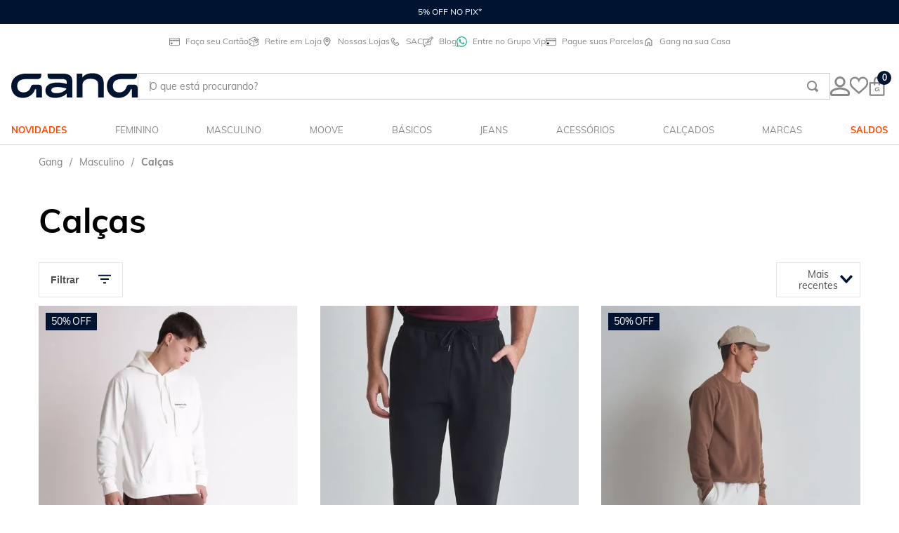

--- FILE ---
content_type: text/html; charset=utf-8
request_url: https://www.google.com/recaptcha/enterprise/anchor?ar=1&k=6LdV7CIpAAAAAPUrHXWlFArQ5hSiNQJk6Ja-vcYM&co=aHR0cHM6Ly93d3cuZ2FuZy5jb20uYnI6NDQz&hl=pt-BR&v=N67nZn4AqZkNcbeMu4prBgzg&size=invisible&anchor-ms=20000&execute-ms=30000&cb=921a2av3gco8
body_size: 49586
content:
<!DOCTYPE HTML><html dir="ltr" lang="pt-BR"><head><meta http-equiv="Content-Type" content="text/html; charset=UTF-8">
<meta http-equiv="X-UA-Compatible" content="IE=edge">
<title>reCAPTCHA</title>
<style type="text/css">
/* cyrillic-ext */
@font-face {
  font-family: 'Roboto';
  font-style: normal;
  font-weight: 400;
  font-stretch: 100%;
  src: url(//fonts.gstatic.com/s/roboto/v48/KFO7CnqEu92Fr1ME7kSn66aGLdTylUAMa3GUBHMdazTgWw.woff2) format('woff2');
  unicode-range: U+0460-052F, U+1C80-1C8A, U+20B4, U+2DE0-2DFF, U+A640-A69F, U+FE2E-FE2F;
}
/* cyrillic */
@font-face {
  font-family: 'Roboto';
  font-style: normal;
  font-weight: 400;
  font-stretch: 100%;
  src: url(//fonts.gstatic.com/s/roboto/v48/KFO7CnqEu92Fr1ME7kSn66aGLdTylUAMa3iUBHMdazTgWw.woff2) format('woff2');
  unicode-range: U+0301, U+0400-045F, U+0490-0491, U+04B0-04B1, U+2116;
}
/* greek-ext */
@font-face {
  font-family: 'Roboto';
  font-style: normal;
  font-weight: 400;
  font-stretch: 100%;
  src: url(//fonts.gstatic.com/s/roboto/v48/KFO7CnqEu92Fr1ME7kSn66aGLdTylUAMa3CUBHMdazTgWw.woff2) format('woff2');
  unicode-range: U+1F00-1FFF;
}
/* greek */
@font-face {
  font-family: 'Roboto';
  font-style: normal;
  font-weight: 400;
  font-stretch: 100%;
  src: url(//fonts.gstatic.com/s/roboto/v48/KFO7CnqEu92Fr1ME7kSn66aGLdTylUAMa3-UBHMdazTgWw.woff2) format('woff2');
  unicode-range: U+0370-0377, U+037A-037F, U+0384-038A, U+038C, U+038E-03A1, U+03A3-03FF;
}
/* math */
@font-face {
  font-family: 'Roboto';
  font-style: normal;
  font-weight: 400;
  font-stretch: 100%;
  src: url(//fonts.gstatic.com/s/roboto/v48/KFO7CnqEu92Fr1ME7kSn66aGLdTylUAMawCUBHMdazTgWw.woff2) format('woff2');
  unicode-range: U+0302-0303, U+0305, U+0307-0308, U+0310, U+0312, U+0315, U+031A, U+0326-0327, U+032C, U+032F-0330, U+0332-0333, U+0338, U+033A, U+0346, U+034D, U+0391-03A1, U+03A3-03A9, U+03B1-03C9, U+03D1, U+03D5-03D6, U+03F0-03F1, U+03F4-03F5, U+2016-2017, U+2034-2038, U+203C, U+2040, U+2043, U+2047, U+2050, U+2057, U+205F, U+2070-2071, U+2074-208E, U+2090-209C, U+20D0-20DC, U+20E1, U+20E5-20EF, U+2100-2112, U+2114-2115, U+2117-2121, U+2123-214F, U+2190, U+2192, U+2194-21AE, U+21B0-21E5, U+21F1-21F2, U+21F4-2211, U+2213-2214, U+2216-22FF, U+2308-230B, U+2310, U+2319, U+231C-2321, U+2336-237A, U+237C, U+2395, U+239B-23B7, U+23D0, U+23DC-23E1, U+2474-2475, U+25AF, U+25B3, U+25B7, U+25BD, U+25C1, U+25CA, U+25CC, U+25FB, U+266D-266F, U+27C0-27FF, U+2900-2AFF, U+2B0E-2B11, U+2B30-2B4C, U+2BFE, U+3030, U+FF5B, U+FF5D, U+1D400-1D7FF, U+1EE00-1EEFF;
}
/* symbols */
@font-face {
  font-family: 'Roboto';
  font-style: normal;
  font-weight: 400;
  font-stretch: 100%;
  src: url(//fonts.gstatic.com/s/roboto/v48/KFO7CnqEu92Fr1ME7kSn66aGLdTylUAMaxKUBHMdazTgWw.woff2) format('woff2');
  unicode-range: U+0001-000C, U+000E-001F, U+007F-009F, U+20DD-20E0, U+20E2-20E4, U+2150-218F, U+2190, U+2192, U+2194-2199, U+21AF, U+21E6-21F0, U+21F3, U+2218-2219, U+2299, U+22C4-22C6, U+2300-243F, U+2440-244A, U+2460-24FF, U+25A0-27BF, U+2800-28FF, U+2921-2922, U+2981, U+29BF, U+29EB, U+2B00-2BFF, U+4DC0-4DFF, U+FFF9-FFFB, U+10140-1018E, U+10190-1019C, U+101A0, U+101D0-101FD, U+102E0-102FB, U+10E60-10E7E, U+1D2C0-1D2D3, U+1D2E0-1D37F, U+1F000-1F0FF, U+1F100-1F1AD, U+1F1E6-1F1FF, U+1F30D-1F30F, U+1F315, U+1F31C, U+1F31E, U+1F320-1F32C, U+1F336, U+1F378, U+1F37D, U+1F382, U+1F393-1F39F, U+1F3A7-1F3A8, U+1F3AC-1F3AF, U+1F3C2, U+1F3C4-1F3C6, U+1F3CA-1F3CE, U+1F3D4-1F3E0, U+1F3ED, U+1F3F1-1F3F3, U+1F3F5-1F3F7, U+1F408, U+1F415, U+1F41F, U+1F426, U+1F43F, U+1F441-1F442, U+1F444, U+1F446-1F449, U+1F44C-1F44E, U+1F453, U+1F46A, U+1F47D, U+1F4A3, U+1F4B0, U+1F4B3, U+1F4B9, U+1F4BB, U+1F4BF, U+1F4C8-1F4CB, U+1F4D6, U+1F4DA, U+1F4DF, U+1F4E3-1F4E6, U+1F4EA-1F4ED, U+1F4F7, U+1F4F9-1F4FB, U+1F4FD-1F4FE, U+1F503, U+1F507-1F50B, U+1F50D, U+1F512-1F513, U+1F53E-1F54A, U+1F54F-1F5FA, U+1F610, U+1F650-1F67F, U+1F687, U+1F68D, U+1F691, U+1F694, U+1F698, U+1F6AD, U+1F6B2, U+1F6B9-1F6BA, U+1F6BC, U+1F6C6-1F6CF, U+1F6D3-1F6D7, U+1F6E0-1F6EA, U+1F6F0-1F6F3, U+1F6F7-1F6FC, U+1F700-1F7FF, U+1F800-1F80B, U+1F810-1F847, U+1F850-1F859, U+1F860-1F887, U+1F890-1F8AD, U+1F8B0-1F8BB, U+1F8C0-1F8C1, U+1F900-1F90B, U+1F93B, U+1F946, U+1F984, U+1F996, U+1F9E9, U+1FA00-1FA6F, U+1FA70-1FA7C, U+1FA80-1FA89, U+1FA8F-1FAC6, U+1FACE-1FADC, U+1FADF-1FAE9, U+1FAF0-1FAF8, U+1FB00-1FBFF;
}
/* vietnamese */
@font-face {
  font-family: 'Roboto';
  font-style: normal;
  font-weight: 400;
  font-stretch: 100%;
  src: url(//fonts.gstatic.com/s/roboto/v48/KFO7CnqEu92Fr1ME7kSn66aGLdTylUAMa3OUBHMdazTgWw.woff2) format('woff2');
  unicode-range: U+0102-0103, U+0110-0111, U+0128-0129, U+0168-0169, U+01A0-01A1, U+01AF-01B0, U+0300-0301, U+0303-0304, U+0308-0309, U+0323, U+0329, U+1EA0-1EF9, U+20AB;
}
/* latin-ext */
@font-face {
  font-family: 'Roboto';
  font-style: normal;
  font-weight: 400;
  font-stretch: 100%;
  src: url(//fonts.gstatic.com/s/roboto/v48/KFO7CnqEu92Fr1ME7kSn66aGLdTylUAMa3KUBHMdazTgWw.woff2) format('woff2');
  unicode-range: U+0100-02BA, U+02BD-02C5, U+02C7-02CC, U+02CE-02D7, U+02DD-02FF, U+0304, U+0308, U+0329, U+1D00-1DBF, U+1E00-1E9F, U+1EF2-1EFF, U+2020, U+20A0-20AB, U+20AD-20C0, U+2113, U+2C60-2C7F, U+A720-A7FF;
}
/* latin */
@font-face {
  font-family: 'Roboto';
  font-style: normal;
  font-weight: 400;
  font-stretch: 100%;
  src: url(//fonts.gstatic.com/s/roboto/v48/KFO7CnqEu92Fr1ME7kSn66aGLdTylUAMa3yUBHMdazQ.woff2) format('woff2');
  unicode-range: U+0000-00FF, U+0131, U+0152-0153, U+02BB-02BC, U+02C6, U+02DA, U+02DC, U+0304, U+0308, U+0329, U+2000-206F, U+20AC, U+2122, U+2191, U+2193, U+2212, U+2215, U+FEFF, U+FFFD;
}
/* cyrillic-ext */
@font-face {
  font-family: 'Roboto';
  font-style: normal;
  font-weight: 500;
  font-stretch: 100%;
  src: url(//fonts.gstatic.com/s/roboto/v48/KFO7CnqEu92Fr1ME7kSn66aGLdTylUAMa3GUBHMdazTgWw.woff2) format('woff2');
  unicode-range: U+0460-052F, U+1C80-1C8A, U+20B4, U+2DE0-2DFF, U+A640-A69F, U+FE2E-FE2F;
}
/* cyrillic */
@font-face {
  font-family: 'Roboto';
  font-style: normal;
  font-weight: 500;
  font-stretch: 100%;
  src: url(//fonts.gstatic.com/s/roboto/v48/KFO7CnqEu92Fr1ME7kSn66aGLdTylUAMa3iUBHMdazTgWw.woff2) format('woff2');
  unicode-range: U+0301, U+0400-045F, U+0490-0491, U+04B0-04B1, U+2116;
}
/* greek-ext */
@font-face {
  font-family: 'Roboto';
  font-style: normal;
  font-weight: 500;
  font-stretch: 100%;
  src: url(//fonts.gstatic.com/s/roboto/v48/KFO7CnqEu92Fr1ME7kSn66aGLdTylUAMa3CUBHMdazTgWw.woff2) format('woff2');
  unicode-range: U+1F00-1FFF;
}
/* greek */
@font-face {
  font-family: 'Roboto';
  font-style: normal;
  font-weight: 500;
  font-stretch: 100%;
  src: url(//fonts.gstatic.com/s/roboto/v48/KFO7CnqEu92Fr1ME7kSn66aGLdTylUAMa3-UBHMdazTgWw.woff2) format('woff2');
  unicode-range: U+0370-0377, U+037A-037F, U+0384-038A, U+038C, U+038E-03A1, U+03A3-03FF;
}
/* math */
@font-face {
  font-family: 'Roboto';
  font-style: normal;
  font-weight: 500;
  font-stretch: 100%;
  src: url(//fonts.gstatic.com/s/roboto/v48/KFO7CnqEu92Fr1ME7kSn66aGLdTylUAMawCUBHMdazTgWw.woff2) format('woff2');
  unicode-range: U+0302-0303, U+0305, U+0307-0308, U+0310, U+0312, U+0315, U+031A, U+0326-0327, U+032C, U+032F-0330, U+0332-0333, U+0338, U+033A, U+0346, U+034D, U+0391-03A1, U+03A3-03A9, U+03B1-03C9, U+03D1, U+03D5-03D6, U+03F0-03F1, U+03F4-03F5, U+2016-2017, U+2034-2038, U+203C, U+2040, U+2043, U+2047, U+2050, U+2057, U+205F, U+2070-2071, U+2074-208E, U+2090-209C, U+20D0-20DC, U+20E1, U+20E5-20EF, U+2100-2112, U+2114-2115, U+2117-2121, U+2123-214F, U+2190, U+2192, U+2194-21AE, U+21B0-21E5, U+21F1-21F2, U+21F4-2211, U+2213-2214, U+2216-22FF, U+2308-230B, U+2310, U+2319, U+231C-2321, U+2336-237A, U+237C, U+2395, U+239B-23B7, U+23D0, U+23DC-23E1, U+2474-2475, U+25AF, U+25B3, U+25B7, U+25BD, U+25C1, U+25CA, U+25CC, U+25FB, U+266D-266F, U+27C0-27FF, U+2900-2AFF, U+2B0E-2B11, U+2B30-2B4C, U+2BFE, U+3030, U+FF5B, U+FF5D, U+1D400-1D7FF, U+1EE00-1EEFF;
}
/* symbols */
@font-face {
  font-family: 'Roboto';
  font-style: normal;
  font-weight: 500;
  font-stretch: 100%;
  src: url(//fonts.gstatic.com/s/roboto/v48/KFO7CnqEu92Fr1ME7kSn66aGLdTylUAMaxKUBHMdazTgWw.woff2) format('woff2');
  unicode-range: U+0001-000C, U+000E-001F, U+007F-009F, U+20DD-20E0, U+20E2-20E4, U+2150-218F, U+2190, U+2192, U+2194-2199, U+21AF, U+21E6-21F0, U+21F3, U+2218-2219, U+2299, U+22C4-22C6, U+2300-243F, U+2440-244A, U+2460-24FF, U+25A0-27BF, U+2800-28FF, U+2921-2922, U+2981, U+29BF, U+29EB, U+2B00-2BFF, U+4DC0-4DFF, U+FFF9-FFFB, U+10140-1018E, U+10190-1019C, U+101A0, U+101D0-101FD, U+102E0-102FB, U+10E60-10E7E, U+1D2C0-1D2D3, U+1D2E0-1D37F, U+1F000-1F0FF, U+1F100-1F1AD, U+1F1E6-1F1FF, U+1F30D-1F30F, U+1F315, U+1F31C, U+1F31E, U+1F320-1F32C, U+1F336, U+1F378, U+1F37D, U+1F382, U+1F393-1F39F, U+1F3A7-1F3A8, U+1F3AC-1F3AF, U+1F3C2, U+1F3C4-1F3C6, U+1F3CA-1F3CE, U+1F3D4-1F3E0, U+1F3ED, U+1F3F1-1F3F3, U+1F3F5-1F3F7, U+1F408, U+1F415, U+1F41F, U+1F426, U+1F43F, U+1F441-1F442, U+1F444, U+1F446-1F449, U+1F44C-1F44E, U+1F453, U+1F46A, U+1F47D, U+1F4A3, U+1F4B0, U+1F4B3, U+1F4B9, U+1F4BB, U+1F4BF, U+1F4C8-1F4CB, U+1F4D6, U+1F4DA, U+1F4DF, U+1F4E3-1F4E6, U+1F4EA-1F4ED, U+1F4F7, U+1F4F9-1F4FB, U+1F4FD-1F4FE, U+1F503, U+1F507-1F50B, U+1F50D, U+1F512-1F513, U+1F53E-1F54A, U+1F54F-1F5FA, U+1F610, U+1F650-1F67F, U+1F687, U+1F68D, U+1F691, U+1F694, U+1F698, U+1F6AD, U+1F6B2, U+1F6B9-1F6BA, U+1F6BC, U+1F6C6-1F6CF, U+1F6D3-1F6D7, U+1F6E0-1F6EA, U+1F6F0-1F6F3, U+1F6F7-1F6FC, U+1F700-1F7FF, U+1F800-1F80B, U+1F810-1F847, U+1F850-1F859, U+1F860-1F887, U+1F890-1F8AD, U+1F8B0-1F8BB, U+1F8C0-1F8C1, U+1F900-1F90B, U+1F93B, U+1F946, U+1F984, U+1F996, U+1F9E9, U+1FA00-1FA6F, U+1FA70-1FA7C, U+1FA80-1FA89, U+1FA8F-1FAC6, U+1FACE-1FADC, U+1FADF-1FAE9, U+1FAF0-1FAF8, U+1FB00-1FBFF;
}
/* vietnamese */
@font-face {
  font-family: 'Roboto';
  font-style: normal;
  font-weight: 500;
  font-stretch: 100%;
  src: url(//fonts.gstatic.com/s/roboto/v48/KFO7CnqEu92Fr1ME7kSn66aGLdTylUAMa3OUBHMdazTgWw.woff2) format('woff2');
  unicode-range: U+0102-0103, U+0110-0111, U+0128-0129, U+0168-0169, U+01A0-01A1, U+01AF-01B0, U+0300-0301, U+0303-0304, U+0308-0309, U+0323, U+0329, U+1EA0-1EF9, U+20AB;
}
/* latin-ext */
@font-face {
  font-family: 'Roboto';
  font-style: normal;
  font-weight: 500;
  font-stretch: 100%;
  src: url(//fonts.gstatic.com/s/roboto/v48/KFO7CnqEu92Fr1ME7kSn66aGLdTylUAMa3KUBHMdazTgWw.woff2) format('woff2');
  unicode-range: U+0100-02BA, U+02BD-02C5, U+02C7-02CC, U+02CE-02D7, U+02DD-02FF, U+0304, U+0308, U+0329, U+1D00-1DBF, U+1E00-1E9F, U+1EF2-1EFF, U+2020, U+20A0-20AB, U+20AD-20C0, U+2113, U+2C60-2C7F, U+A720-A7FF;
}
/* latin */
@font-face {
  font-family: 'Roboto';
  font-style: normal;
  font-weight: 500;
  font-stretch: 100%;
  src: url(//fonts.gstatic.com/s/roboto/v48/KFO7CnqEu92Fr1ME7kSn66aGLdTylUAMa3yUBHMdazQ.woff2) format('woff2');
  unicode-range: U+0000-00FF, U+0131, U+0152-0153, U+02BB-02BC, U+02C6, U+02DA, U+02DC, U+0304, U+0308, U+0329, U+2000-206F, U+20AC, U+2122, U+2191, U+2193, U+2212, U+2215, U+FEFF, U+FFFD;
}
/* cyrillic-ext */
@font-face {
  font-family: 'Roboto';
  font-style: normal;
  font-weight: 900;
  font-stretch: 100%;
  src: url(//fonts.gstatic.com/s/roboto/v48/KFO7CnqEu92Fr1ME7kSn66aGLdTylUAMa3GUBHMdazTgWw.woff2) format('woff2');
  unicode-range: U+0460-052F, U+1C80-1C8A, U+20B4, U+2DE0-2DFF, U+A640-A69F, U+FE2E-FE2F;
}
/* cyrillic */
@font-face {
  font-family: 'Roboto';
  font-style: normal;
  font-weight: 900;
  font-stretch: 100%;
  src: url(//fonts.gstatic.com/s/roboto/v48/KFO7CnqEu92Fr1ME7kSn66aGLdTylUAMa3iUBHMdazTgWw.woff2) format('woff2');
  unicode-range: U+0301, U+0400-045F, U+0490-0491, U+04B0-04B1, U+2116;
}
/* greek-ext */
@font-face {
  font-family: 'Roboto';
  font-style: normal;
  font-weight: 900;
  font-stretch: 100%;
  src: url(//fonts.gstatic.com/s/roboto/v48/KFO7CnqEu92Fr1ME7kSn66aGLdTylUAMa3CUBHMdazTgWw.woff2) format('woff2');
  unicode-range: U+1F00-1FFF;
}
/* greek */
@font-face {
  font-family: 'Roboto';
  font-style: normal;
  font-weight: 900;
  font-stretch: 100%;
  src: url(//fonts.gstatic.com/s/roboto/v48/KFO7CnqEu92Fr1ME7kSn66aGLdTylUAMa3-UBHMdazTgWw.woff2) format('woff2');
  unicode-range: U+0370-0377, U+037A-037F, U+0384-038A, U+038C, U+038E-03A1, U+03A3-03FF;
}
/* math */
@font-face {
  font-family: 'Roboto';
  font-style: normal;
  font-weight: 900;
  font-stretch: 100%;
  src: url(//fonts.gstatic.com/s/roboto/v48/KFO7CnqEu92Fr1ME7kSn66aGLdTylUAMawCUBHMdazTgWw.woff2) format('woff2');
  unicode-range: U+0302-0303, U+0305, U+0307-0308, U+0310, U+0312, U+0315, U+031A, U+0326-0327, U+032C, U+032F-0330, U+0332-0333, U+0338, U+033A, U+0346, U+034D, U+0391-03A1, U+03A3-03A9, U+03B1-03C9, U+03D1, U+03D5-03D6, U+03F0-03F1, U+03F4-03F5, U+2016-2017, U+2034-2038, U+203C, U+2040, U+2043, U+2047, U+2050, U+2057, U+205F, U+2070-2071, U+2074-208E, U+2090-209C, U+20D0-20DC, U+20E1, U+20E5-20EF, U+2100-2112, U+2114-2115, U+2117-2121, U+2123-214F, U+2190, U+2192, U+2194-21AE, U+21B0-21E5, U+21F1-21F2, U+21F4-2211, U+2213-2214, U+2216-22FF, U+2308-230B, U+2310, U+2319, U+231C-2321, U+2336-237A, U+237C, U+2395, U+239B-23B7, U+23D0, U+23DC-23E1, U+2474-2475, U+25AF, U+25B3, U+25B7, U+25BD, U+25C1, U+25CA, U+25CC, U+25FB, U+266D-266F, U+27C0-27FF, U+2900-2AFF, U+2B0E-2B11, U+2B30-2B4C, U+2BFE, U+3030, U+FF5B, U+FF5D, U+1D400-1D7FF, U+1EE00-1EEFF;
}
/* symbols */
@font-face {
  font-family: 'Roboto';
  font-style: normal;
  font-weight: 900;
  font-stretch: 100%;
  src: url(//fonts.gstatic.com/s/roboto/v48/KFO7CnqEu92Fr1ME7kSn66aGLdTylUAMaxKUBHMdazTgWw.woff2) format('woff2');
  unicode-range: U+0001-000C, U+000E-001F, U+007F-009F, U+20DD-20E0, U+20E2-20E4, U+2150-218F, U+2190, U+2192, U+2194-2199, U+21AF, U+21E6-21F0, U+21F3, U+2218-2219, U+2299, U+22C4-22C6, U+2300-243F, U+2440-244A, U+2460-24FF, U+25A0-27BF, U+2800-28FF, U+2921-2922, U+2981, U+29BF, U+29EB, U+2B00-2BFF, U+4DC0-4DFF, U+FFF9-FFFB, U+10140-1018E, U+10190-1019C, U+101A0, U+101D0-101FD, U+102E0-102FB, U+10E60-10E7E, U+1D2C0-1D2D3, U+1D2E0-1D37F, U+1F000-1F0FF, U+1F100-1F1AD, U+1F1E6-1F1FF, U+1F30D-1F30F, U+1F315, U+1F31C, U+1F31E, U+1F320-1F32C, U+1F336, U+1F378, U+1F37D, U+1F382, U+1F393-1F39F, U+1F3A7-1F3A8, U+1F3AC-1F3AF, U+1F3C2, U+1F3C4-1F3C6, U+1F3CA-1F3CE, U+1F3D4-1F3E0, U+1F3ED, U+1F3F1-1F3F3, U+1F3F5-1F3F7, U+1F408, U+1F415, U+1F41F, U+1F426, U+1F43F, U+1F441-1F442, U+1F444, U+1F446-1F449, U+1F44C-1F44E, U+1F453, U+1F46A, U+1F47D, U+1F4A3, U+1F4B0, U+1F4B3, U+1F4B9, U+1F4BB, U+1F4BF, U+1F4C8-1F4CB, U+1F4D6, U+1F4DA, U+1F4DF, U+1F4E3-1F4E6, U+1F4EA-1F4ED, U+1F4F7, U+1F4F9-1F4FB, U+1F4FD-1F4FE, U+1F503, U+1F507-1F50B, U+1F50D, U+1F512-1F513, U+1F53E-1F54A, U+1F54F-1F5FA, U+1F610, U+1F650-1F67F, U+1F687, U+1F68D, U+1F691, U+1F694, U+1F698, U+1F6AD, U+1F6B2, U+1F6B9-1F6BA, U+1F6BC, U+1F6C6-1F6CF, U+1F6D3-1F6D7, U+1F6E0-1F6EA, U+1F6F0-1F6F3, U+1F6F7-1F6FC, U+1F700-1F7FF, U+1F800-1F80B, U+1F810-1F847, U+1F850-1F859, U+1F860-1F887, U+1F890-1F8AD, U+1F8B0-1F8BB, U+1F8C0-1F8C1, U+1F900-1F90B, U+1F93B, U+1F946, U+1F984, U+1F996, U+1F9E9, U+1FA00-1FA6F, U+1FA70-1FA7C, U+1FA80-1FA89, U+1FA8F-1FAC6, U+1FACE-1FADC, U+1FADF-1FAE9, U+1FAF0-1FAF8, U+1FB00-1FBFF;
}
/* vietnamese */
@font-face {
  font-family: 'Roboto';
  font-style: normal;
  font-weight: 900;
  font-stretch: 100%;
  src: url(//fonts.gstatic.com/s/roboto/v48/KFO7CnqEu92Fr1ME7kSn66aGLdTylUAMa3OUBHMdazTgWw.woff2) format('woff2');
  unicode-range: U+0102-0103, U+0110-0111, U+0128-0129, U+0168-0169, U+01A0-01A1, U+01AF-01B0, U+0300-0301, U+0303-0304, U+0308-0309, U+0323, U+0329, U+1EA0-1EF9, U+20AB;
}
/* latin-ext */
@font-face {
  font-family: 'Roboto';
  font-style: normal;
  font-weight: 900;
  font-stretch: 100%;
  src: url(//fonts.gstatic.com/s/roboto/v48/KFO7CnqEu92Fr1ME7kSn66aGLdTylUAMa3KUBHMdazTgWw.woff2) format('woff2');
  unicode-range: U+0100-02BA, U+02BD-02C5, U+02C7-02CC, U+02CE-02D7, U+02DD-02FF, U+0304, U+0308, U+0329, U+1D00-1DBF, U+1E00-1E9F, U+1EF2-1EFF, U+2020, U+20A0-20AB, U+20AD-20C0, U+2113, U+2C60-2C7F, U+A720-A7FF;
}
/* latin */
@font-face {
  font-family: 'Roboto';
  font-style: normal;
  font-weight: 900;
  font-stretch: 100%;
  src: url(//fonts.gstatic.com/s/roboto/v48/KFO7CnqEu92Fr1ME7kSn66aGLdTylUAMa3yUBHMdazQ.woff2) format('woff2');
  unicode-range: U+0000-00FF, U+0131, U+0152-0153, U+02BB-02BC, U+02C6, U+02DA, U+02DC, U+0304, U+0308, U+0329, U+2000-206F, U+20AC, U+2122, U+2191, U+2193, U+2212, U+2215, U+FEFF, U+FFFD;
}

</style>
<link rel="stylesheet" type="text/css" href="https://www.gstatic.com/recaptcha/releases/N67nZn4AqZkNcbeMu4prBgzg/styles__ltr.css">
<script nonce="TPMslmB7R8vBO20HyuFZ3A" type="text/javascript">window['__recaptcha_api'] = 'https://www.google.com/recaptcha/enterprise/';</script>
<script type="text/javascript" src="https://www.gstatic.com/recaptcha/releases/N67nZn4AqZkNcbeMu4prBgzg/recaptcha__pt_br.js" nonce="TPMslmB7R8vBO20HyuFZ3A">
      
    </script></head>
<body><div id="rc-anchor-alert" class="rc-anchor-alert"></div>
<input type="hidden" id="recaptcha-token" value="[base64]">
<script type="text/javascript" nonce="TPMslmB7R8vBO20HyuFZ3A">
      recaptcha.anchor.Main.init("[\x22ainput\x22,[\x22bgdata\x22,\x22\x22,\[base64]/[base64]/[base64]/bmV3IHJbeF0oY1swXSk6RT09Mj9uZXcgclt4XShjWzBdLGNbMV0pOkU9PTM/bmV3IHJbeF0oY1swXSxjWzFdLGNbMl0pOkU9PTQ/[base64]/[base64]/[base64]/[base64]/[base64]/[base64]/[base64]/[base64]\x22,\[base64]\x22,\x22w7VaAsO/eWLCvFdkw4wiHHliMUzCscKmwoYeS8ORw77Dq8Ofw6BFVzRhKsOsw4hGw4FVHi4aT3nCmcKYFE7DkMO6w5QICCjDgMKRwr3CvGPDsgfDl8KId0PDsg0oJFbDosOCwq3ClcKhacOhD09Kwrs4w6/CssOCw7PDsRMlZXFZEQ1Fw4xjwpI/w7IgRMKEwrBnwqYmwq/CmMODEsK4Ki9vZgTDjsO9w4MvEMKDwqguXsK6woRnGcOVN8OPb8O5McK8wrrDjyvDjsKNVGxKf8ODw4l8wr/Cv2lOX8KFwp0UJxPCph45MDkUWT7DtcK8w7zChnHCrMKFw409w4Ucwq4MPcOPwr8Rw5MHw6nDnURGK8Kaw7UEw5kowozCskEKHWbCu8O+RzMbw5/CvsOIwovCnnHDtcKQO2AdMH08wrgswqbDjg/[base64]/wrTDvsKuKcO2UMOjwqZ9SsKZWcKlwrpPwqXCg8Oew77Dv37DvMKYcxYRe8Kewo/DlsOjJ8OMwrzCsiU0w64/[base64]/bMKQw5rCnsKtB8KGw6N5wqgvDsK+JMKRV8OUw6Y0VE/ChcOpw7rDomhIA3/[base64]/wrdPw4I0DsKLw7c5w4k3X1NDRMOSwq4Rwq7CiSgDTVDDpyh0woLDkcONw4Y4wr/CmF84c8KyY8KXeXgEwoF2w7DDpcOgAcOYw5Qvw6ItUcKGw7c7bi9gEMKqCsKqw5PDq8OzFMO3alnDvkxlMCkEdHl3wpLCrMKrFsKTDcOrw67DnwDCtiDCuyhdwolXwrXDu38LFQJhSsKkdD56w6LCtWvCh8Kbw5EFwrjCrcKhw6PCtcODw6sqwo/CgEFSw6/DncKuw5PCs8OCw57Dgw4/wrYhw6HDosOzwr3Dr13CnMKDw71uBSIzB3rDqE17SiXDgC/DgVtuXcKkwoHDhGfCtFlrEMK+w41qCcKsGi/CmsK/woheBcOYIivCgcOCwrfCmcKKwpPCp0jCsGUufDk3w5TDnsOML8K7dWZmK8OKw4Rew6LCl8OTwqbDlsKMwq/DsMK7NgLCuVYJwpxLw5rDqcKAfUXCjgt0woYCw6jDqMOuw7rCrUYJwqLCrw4HwothK2zDjcKuwr7DlcOUCxp/emRrwobCgsO+NVDDhkRjw6jCqDNxw7DDisKibW7CjUDCp1fCqn3CmsKEYsOTwrIANMO4csOTw4NLd8KAwrQ5QMK4w7AkSDLDlcOsYsOaw7ZXwoBvO8K4woXDi8Kqwp/CjsOUQwJ/UgFZwqA0f03Cp01iw4jCgUcMc0PDp8O2HSs3YyrDucKfw4pFw7fDiXPCgHDDnzDDocKBaFd6BFUpaFZbM8O6w4hvF1EGSsOIM8OQF8KfwogfVXdnRXY9wonCh8KcWEtkJz/[base64]/CmMKoSMK6fBUUJMOWwok9ScObwpdCQsKqOQ5jwqdsDcO+wqfCqsOVQjlEwrhOw4XCuD/CjMKFw4NmEh7CtsKRw73CgxVGHcKxwr/DlmDDq8KOw7s1w6ZrFm7CpMKlw67Dp1bCiMK/fsO/KiVewoTCjTUzTCo6wo1yw63CpcO/wq/DmMOJw63DhXvCncKGw5gUw68fw61UMMKSw6jCrUTCsyfCgD1oJ8KFG8KBCFNuw6M5eMOiwooBwqRsXcKww7gxw5FzW8Omw49bDsOeAMOYw5o8woo0CcOiwpBFVzB7LnRcw4RieBDCuw9+wr/CvBjDosKySE7CuMKswpbCg8OZwrRPw51uHi1hHwlTfMOEw6EebW4gwoN3YsKWwprDnMOCSh/Cu8Kcw4VKLQzCnD4uwo5Zw4FbY8KnwqTDvShQGsKawpQ3w6HCjg3DlcOdH8KnM8OIG3fDkT7CosOzw77CnzwWW8Ouw4HCscOAGl7DjsOFwrsTw5nDgsOPOsO3w4zCtsKAwpDCpMOMw77CtMO/V8OJw5PDqm9kD37CuMK3w5LDmsOUCB0NMsKlJHRCwrtyw7fDlsOMwp3DtWzDuH8jw6UoNMOLLcK3VcKjwpcSw5DDk1kcw7ZEw6rCnsKww78bw48Zwp7DtcKiZmwOwrFrH8KXRMOXVMKCQzfDtTZeXMOzwpjDlsK/w60uwooawpRmwoVYwpcxU3rDsCN3TQvCgsKNwosPAcOtwoImw4jCimzCmRRcw7HCmMOywrhhw6dBPcO6wrkoI25xacKPVRzDsz/CpMOGwo89woV2wprDjmXCrCxZVmgQU8O5w7jClcO3wpB6TlgCwosYPynDpnQRfnAZw4kew6QhFcKKPcKKLn7CqMK4bsOQAcK9em7DlFBhOx8PwqZ3wo01NgU7HFxYw4PCk8OWO8Oiw6LDosO+QMKhwpXCrRIKJcKSwoRWw7Z5cEnCik/Cq8Kcw5nCvcKCw6/Cp0tNw7vDpX1Vw5YnUEdecsKOfcKJZ8OMwr/Cg8KDwofCo8KzIGs0w4hnB8OZwqjCulciaMOCB8OuXcOnwrbCk8Oqw6nDgHw1UcKpN8KOalwmwqrCisODLcO6RsKybGsEw6bCmS4sFRcwwrHCqTfDqMKzw5fDvnDCvcOsAjnCosO8K8K8wq/Dq3dgQMKlPsOce8OjH8Orw6XCh3DCtsKVXlYOwrQyJMOACmhDN8K3N8Kgw7DCusOlwovCoMK/OcOFXE9sw4DCn8OUw4ZcwrbDlVTCoMOdwrrCklHCljTDq2QPw7HCl2kww4HCiTzDp3V5wovDmXLDnsO4fljCn8OXw7h2ecKVFX8/HMKUwrNGw5PDp8Ouw6TCh09cU8OEw6fDrcKvwo5Dwr0hVMK9S1vDgkfDr8ONwrPDnMKgwrViwrrDpHrCuSnCk8Kmw79lQnYYdV/[base64]/CmjR8ZHTDvGYmZsO8NUPCvCB2w7bDmsKBw4UWc1bDjAAJNsKILcOdwrLDngTCnlbDu8OmesKiwpPCq8OPwqoiE0XDtcO/G8KOw6leCMO1w5U8wpbChsKDOcKJw5QJw7QIfsObekXCsMOJwqd1w77CnMKtw5/DocO9MwvDoMKHYiXCu3LDtFHDlcK6wqg3eMO1C25JdlRtIXduw4bDuwdbw7XDrELCtMO6w4UPwonCrGg6ehzCohxgSHHDrRoOw7wEKTDCl8OTwpDDsRBow7Uhw5zDg8KOwp/[base64]/DqcOvw4xLWR0kwpw+w6XCq8KhVsKfwrI1ScKdw79XCcKfw4RWHnfCmxXCnxPDhcKUWcKmwqPDszZ4wpQyw5sKw4xEwqwewoF+wrQJwq3DtR3CjD/CkSPCgFRQwp5+QMOuwqVqKCNAHC4yw7BiwqgHwqjCn1VZQcK0asKWZMOaw6HDu1dwFMO+wovCv8K7w6zCt8K8w4rDpVl/[base64]/[base64]/CksOYRMKawonDrcO8w4DCsjbDvcOowrRsC8OsLmgjP8OALHvDmQADDsOkD8Kgw61+I8Ogw5rCgSN2ewUGw5g0wozCjcOWwpPCnsK7SxpRfcKOw78Hw5vCiVdVc8K+woLCucOTQDNyOsOJw6t8wqPCvMK9IR3CtW/CpsKQw65rw77Dr8KpXsOTEQzDt8KCOF7Ci8Ojwp3CkMKhwpBOw7fCssKKTMKtYMKnQSrDhcOdeMK/w4kaPDhow4bDssOgGFg9HMO7w6AzwpvCp8KHB8Odw7Ipw7QnZ21pwoBNwq5iJW9iwo0cw43ChMOCw5/DlsOoDlbCuUDDh8Kdw4MWwrBUwpgKw60Yw6NJw6zDmMOVWMKnT8OEfjEnwqHDjsK/w6vCpMOhwq1Nw5/CusKmb2EbK8KWIcOgMWIrwrfDtcOQB8OCfhA2w6XCpmLCszZbLcK2cxltwp7Cu8Kpw4vDrWgowpcrwozDklzClgHCksOMwoPCiARMVMKmw7zClg7DgAc2w6JKwo/DusOKNAhLw6sswrfDvMOuw6VvLEbDgcOtW8O+b8KxVnk8ZxQJHcOGw7QbAR7Ci8KvYcKaZ8K1wr7Cn8OUwqQtHMKYBcKWH0tTacKFDcKGFMKMw60XHcOZwoLDu8O3VGbDkBvDgsKMEMKRwoAkwrXCi8Knw73DusKyCEfDpcOsD13Ch8KNw6TCjMOHW1LCucOwasK/wqVwwr3CpcKbEgLCulQlRsKzwpHDvTLCnzkESSPDiMKPZ3/ClCfCgMODLXRhTTPCphfDjMKDICXDmQvCtMOSUsO1woM2w5jCmsKPwpYlwrLCshdlwqrDoSLCuh/CpMOPw50BLyzCq8ODwobCiT/[base64]/DvcK0WMK5f3/DsTh/[base64]/CuSXCscKXCjAPSRAbW8K2w6JlwrN1AwjColVuw4zCgC9qwrTDqRXDgMKQSSh+w5kfblFlwp9QdsOTe8Kew6B0UMOJGSrCqFdTMhfDv8OwDcK+cE8UUizDq8OOOWjCkHzCqVXDi2gFwpLCuMOtZ8Ouw6/CgsKyw5fDvxcow4nCrHXDjQTDn15fw4oNwq/DgMKGwpjCqMOecsKuwqfDlsOjw6LCvFRaUUrCkMKFFcKWwod8KyV8wrcQVEHDoMKbwqvDusOCGQfCuyTDpjPCnsO+w7sVaxnDn8OLw5B0w5PDl1k1AsKmw6M2fxPDoF5HwqrCoMO/CMORe8K9w5YPfsOXw4PDrsOcw55ubMKNw6DCmwcibMKewrDCiHLCqsKVcVceYMKbDsKIw5d5KsKXwplpfWIkw6kDwrk8woXCpQHDtcK/GG4owpc3w6gAwps5w55IZMKbS8K9aMOiwo0hw4wcwrbDukMqwqNzw73CrgbDnzAvb0hFw41qbcKAwqLCncK5wonDvMKewrYywoJuwpFAw7UZw5LClUXCksKLMMK3Z3ZRdsKgwpQ+G8OmLQxfQMONSSvCig0ywo17YsKELEDCkSjCiMK6M8Otw4PDiX/DqAHDlRlzCsO6wpXCiEdXG1XCksK1a8KAw48gw4NHw5PCpMK/K3wkLWZVN8KPaMOqDMOvb8OWQihHLhhpwp0NMcOdPMKSQ8O7wr3DtcOBw5MEwoXCtjEGw6YlwobClcKqSsOUIm8dw5vCoF4hJm1SUx8ew5ZBb8Oiw6rDmD7DuHrCul4gCsOGJMOQw6DDk8KyBj3DjsKaRCXDgMOREsO/AiI8H8OYw5PDtcKNwrHDvWXCrsKITsK6w47CoMOqPMKkPcKAw5N8KzEww4DCkn7CpcOlSRXDlUzCjz04wpvDkW58MMK8w4/CnXvCj01Hw4Urw7DCulfCqEHDuwPDt8OKEMOsw49VUMOHE1jDpMOww67DnlAwGMOgwoXDp3LCvyMEAMOCdHvDvcKTbiLDtSjDisKUTcO/w7okJX7ChT7ChGl2w4rDkQbDncO8w7AmKRxJGDp+ICw3EsOdwogsO0XClMOpworDo8KQw7XDqETCv8KKw5XDgsKDw4Amel/[base64]/DqsKjJMKjwp7CpHJnUWDCm8Ojw5Fcw5EkwroOwrDDshULQgZhBUxBasOcEsOKf8O9wpzDtcKrYsOZw7Bgwpd+w78UCh/[base64]/w5LDlHwVw7o9w4DDtcKuezMWRMOxHsKuWcOnwr1Aw4cxES/DoHcDYMK7wocQwp/DpwnCpAzDuQLCisOUwo/DjMO1ZgwuQMOMw6nDpsOiw5/CuMOxJWHCkGfCgcO/[base64]/CgcKVw7c4wo/Dq8K7dsOvw7Bvw4o9NcOZFzDDuELCvWwTwrTCgcK4E3rDlVEIAEnCosKNccOzwp8HwrDDmMO3eTFuKcKaCG1mWcO7C13DpXJtw5zChVFAwqbClRvCnTY6wqohwqbCpsOwwq/[base64]/DklDDhi1iw5IvT8O7wrIWw6EXQGvClsOfCcKfw6/[base64]/TMOTUG1Fwo7Do8OWwpbCn8OsNsO1w7fDvsOlXMKrKBbDvBHDkDzCj0nDqsOIwojDicOTw4nCvQRqJCw3UMKZw6/Cpil3wpEKRxHDo3/[base64]/wpsAZcOqw55nVcKcM8O8PQtSwpDDrgrDq8OMasKPwrDCrMO2wqh4w4fCqU7CoMOvw4bCtmnDtsK0woc3w53DhDZ8w6ViJlbDpsOcwonCuTJWWcOFQsK1AhhiK0LDhcOGw6nCicKew693woPCgcKJfho6w7/CvyDCocOdwq8cAsO9wqvCr8Oadg/[base64]/[base64]/DvR9DY8KgV8KmN8KUw7YXeGoOAsK9aivCvCdjBcO8wodLKicdwq7DhVbDs8KWYcO2wqbDqmzDvcKUw73Cjkc5w5jCizzDj8O4w7EtFsKSMcKOw4PCi2JyJ8Kpw6cnLMOHw4lowqFgPURcwrrCisOWwpcOVsOWw7jCvAJ8b8O9w4MXLcKMwp9UO8O+wp/ClVbCkcOWf8OUKFrDvRMZw6nCpGDDvHlzw6R2VANOdzR4w7RjTDpaw4HDrQ16P8O5XcKXMAJNHAPDssK4woRvwoPDm1ohw7zCmA5YTcOLR8K+bQ/CgGPDpMKsBMKPwrHCp8O2J8KjbMKTDwYKw4FZwpTCrARgWcO/woYywq/[base64]/w6bCvMONQnbDtCI3H8KqYcOawqzClXkxciUlAcKbQsKiBMKNwp5owq/Co8KRBArCpcKjw5lkwqkTw4jCqkEzw7UdOQ48w4TDgEwpPTlfw7/Dnwoua1PDmMOOSB7Dt8O2wqU+w65hLsOWRztIQMOJR1l5w6kiwrkiwr7DjMOrwpo0GiRWwp9xNsOGwqzCj2J/TTttw7dRK1zCt8KIwqcUwqQdwqnDlsKsw6cdwr9vwr/CucKrw5HCuhLDvcKPMgU7AxlFw4xcwpxKQsORwrTDhH4qAD7DoMKVwpBBwroAVsKSw5Qwe2jCp15cwrl0w43CvivDongHw5/DhmTChhrCpsOcwrQWNgQxw5JjNsKrJsKsw4XCsW3CkD/CqDfDrcOSw5bDvsKUf8OdPcOfw6JywrUyDjxnOMOZHcO/wrgTPXJgKm4NT8KHEXVRfQLChMKNwq4Gwr4hDFPDiMKZeMO/JMKCw73Dt8K/CDdQw4bCniVywolqI8KEVsKuwrvCgF/DoMOsa8KGwpBbCS/[base64]/cxFGQiZ+w6obw7zCt8KgdcOoNcKsw41Te3NWwqVcJT/DqxtzO17DrBnCocKgw5/DicO5w4FfCHvDl8Kqw6/[base64]/CjR9xLsOvwqUfw4ROw5lmwobCusOow7xWcw42F8O+wpQRSMKEfMKcHRvDuxk2w7jCs2LDqcK4f1TDucO+wqDCqFU/wpbDmMKWUcO7woHDhU8BGi7CvsKFwrnCssK1PDJmZBdrZsKpwqrDsMKpw5zCkwXDpCTCmcKpw5/DgA5ad8KyeMOwdVBQCsOGwqg6wr4TZ1/DhMOtRBRvLMKmwp7Cn0Zhw6w2O38zXnjCs2DDksKEw4jDqcOxHQnDlMO1w73DusKtLgtOMkvCn8Oad1XCiiAVw71zw7FcU1nDkMOHwoR+PGxBJMKXw4ZKSsK6wplVGSwmJizDu3ESd8OTw7F/wqDCqVXCnMO9wqY6R8KAeSVSB2Z/wpXCvcOwBcKVw63Dr2RdW1jCqVEswqkzw7/Ct2lvajZQw5zCsX4YKF4ZEcKgBsOXw7AowpPCggbDsDtmw7vDiTkLw47Cgzk2GMO7wplkw6XDrcONw6LCrMKoE8OWw7HDk2Ujw6BSwot5AcKZF8KZwp45E8OCwo8gwpg1QMORwpIMHzXDtcO6wo0lw7oebcKgPcO0w6TCmsOEaUpgVA/DpgfCuwrDt8K8VMOFwr3CssOFCihcLhHClSkgJRNSFMOPw74YwrURS0ADJMKTw5wwBsKjw4x8G8OHwoMUw43DkHzCnABRPcKawqDChcOvw6bDi8Oqw47DrMK6w67DnMKCw4ASwpV2EsOUMcKxw6R7wr/Drx9rdFYtKMKnFiBMPsKod3rCtiBJa30Uwq/Cp8Kww7DCnMKtS8OoXMKAJnhgw6clwoPCm1hhZ8OAQALDjmzDncOxP3bCqcOTHsO8fQUbIcOvPsOJP3nDnjdwwrM9w5E6fMK/w4HCvcKEw5/[base64]/CnFAKPkXDn8OEJmYXQRFHwq9xwoNoFsKqJcK/[base64]/CmTTDk8OnblsUJCs5w7hbO8Kfw5F3WnbDqcOPwoHDkG14QsKOIcOcw5kOw4tBP8K9L3bDmBIZR8O0w7Row44bBkc7wpUwdg7Cnz7DssOGw5B7IcKhUmXDqMOsw6vCnx/CrsOsw7LDvMOzWcORCUnCtsKPw6DCgF0lSHrDs0zDqzrDocKWLkJrecK0OcONFF17Gw8hwql1RTPDmFptKyBYA8OOAHjCh8Kdw4LDizZFU8OjY3XCiyLDssKJIkBZwpZGDV/CkCcRw5vDtAfDr8K3WivDtcOYw4okPMOVLsOUWUbCoBYPwoLDujnCosKCw7DDjcO5MUdvwq1lw7E1G8KfLsOlwofCiHtcwrnDjx9TwprDt2HCoUcPwrsrRcOhacKewqNvLjbDmh4YK8OfIWXCh8Kfw6JGwpdew5gkwpnDqsK5w6rCmnzDoVwcCcOeFCVXYV/CoD0RwqXDmFXCi8OoNyELw6s/DWFWw77CpsOIKBfCoGkSCsO2BMKgUcKddMOmw4xvwoHDv3oLBFjCg2HDjGrDgm1LV8K6w5QeDsOLOEwhwrnDnMKRGnNKd8OpBsKCwofCqCLCgjshLl9iwp7CmG7DjW/[base64]/CjwDCuMKoDUrDkMKoXsOnw659UBISYiDDscOle23CiWcAfxBeBQ/Cp3fDvsOyBcOXfsOQXmHDhGvCq2LDvQhYwpwzb8OwasOtwrfCjhQcUU7ChcKuLyViw6t+woQhw7UmWSsuwqs+OlbCvTHCiENTwoHCpsKBwoZlw4LDlcO/[base64]/[base64]/w45zwr91w4AJOcO/VMOIb8OqBQ0fIwPDrHUkZcKycBkvwo/[base64]/DqsO7w5cZw5NiOStZRsK0e8Ovw6fCuMOWw4TCksOmwo7Cu3HDtsO4w5BMH3jCsEvCp8KeTMKXwr/ClUZZwrbDnAgFw6nDo17DtFY5YcOow5EGw7JbwofCicOuw5fCui1NfyDDtMO/ZV1KfcKLw7QYKG/[base64]/UCPClxFxwpPChAYaw6/[base64]/DmlArKUPDm8ODwqZ4MSvCjg3DjTLDvMOjGcOzZcOXwoxiIcKvZcKPw7Qywq7DiS5QwoUDWcO4wq/DmMO6b8Oof8OBSDvCiMK3ecOCw6dhwoxSGyU9fcKuw4nCilvDribDu1PDl8K8wotVwq9swq7CiGVTLGVSw55hXDbDqSsuVxvCqRHCoi5lPgQHJlzCp8K8CMKfbcK0w4/CtWfCmsKvHsOfw4NrUMOTe3vCusKIOmNvE8OEUknDocKkbDLClcKbw7LDisO/IsKuM8KeX2lnHBTDqsKrOi7Ch8Kfw77DmsO1XzrCuDYbEsKtLkLCucOVw6IFB8Kqw4R6JcKAHsKPw5bDu8KfwqDCtcOMw6tVbcKjwq0/JSE/wpvCrsKGLRJbbQpOwpApwpZHU8KqZMKaw799G8Kawo0vw5onwpLDrGZfw6Vgw7oVMSsKwq3CrxVTSsO+w49Pw4oIw7MNacOAw57Do8Kuw500dsOrMG7DlyfDq8O6w5jDqUnCvU/DosKlw5HClTXDjiDDjD7DjMKLwrDClMOELMK8w7ggYMONYcK8P8K+JMKXw6Anw6UfwpHDkMKfwrZaP8K+w47Dvz1JQcKFw6ZCwoptw7tOw7ZibMKpE8OTIcOKNioIQzdZXArDngXDrcKHJ8OlwoMDaDQZGsOaw7DDlDLDmQkQWsO7w5HCt8OEwoXDq8KVAMK/w4rDl3vCksOewoTDmHUnIsOMwqxswrhgwrATwooqwq5SwotCWEdzPMOTQcKiw6cRfcK3wovCq8Kcw6/DqcOkFcOrHUfDvMKMV3RYEcKoISLDk8K5P8KIHhRvEMKSB3wpwofDpDkDX8Kiw6Mkw7/Cn8KBwr/CtsK+w57Cpj7CiUPCjMKBJikBQwUKwqrCvRTDv0DCrwrCjsK/[base64]/woczw4/[base64]/Cp8KewqpEaQspw4J+XTDDgsO1w4B5CTHDoBvCnMKowoZDcjsLwozClTEnwp0cHCzChsOlw7nCg3Fhw7t/woPCgDnDrx5ew7rCmCjDpcOBwqEpZsKWw77DtyDCtDzDkcKgw6UCaWklw4IrwpkbVMOPJ8Ofw6fCjy7CszjClMKdSHlmT8Kww7fClMOSwoHCuMKfey5HXSrDszrCs8K2QmoofsKvYMOOw6DDr8O4C8Kzw4ckYcKUwp5lFMOow7nDiiV3w5/DrcK5XsO/[base64]/DhPDqcOpw5rCiMOkZ3ttEMOmw7I4wojCo1tiah8Rwpc0w4NdKjgPVMO5w4NDZlLCtFfCryITwqfDgsOUw4JKw63CgAEVw7TCiMKcOcOSHEsTanoRw6LDnRPDlFhncyzCoMOATcKgwqU1w5l/LcKzwr/DkA7ClzR4w483YcOLXsKpwpjCjk9kwqlQUTHDssKOw5zDmkXDlsOJwqhEw6wcN2DCimN8fFzClGrDpMKeH8O0fMK2wrTCnMORwrhdM8ObwqxyZEHDq8KqHifDsyUEC2PDkcOSw6PDrMOXwp54wpbDrcKiw7FkwrhLw5A0wozCrHlwwrgBwoE2wq0/acOqK8KEeMKDw4diNMKmwqAkbMO1w6Inwo5Jwpocw5fCncOYLsOfw6zCijYdwq5owoEaRwxzw73DnsKswp7Dnj3DmMOHAMKrw5gyB8O3wr91d2HClcObwqTCmQPChsK+H8Kdw5zDg2TCmcK/[base64]/wosAKWTDj8O9TMK7w4LCkGYRAwfDhBLDs8Kaw4LDosOswq/[base64]/Ci8O0w4QZwpHDv8Kow5DCjxRXGMO1WMOHQmzCgmIMw5PCg18qw7TCtSpuwptFwrjCsR7DvEtaEsOLwrZvHMONLcKFNsKKwrAKw7rCvgfCr8OBNxQ/EnfDhEbCqDtXwqp6a8OvMUpAQMOPwp3ChWZdwoBowpjCkBlFw7HDsmYeSh3CmMKKwoU7XsOQw6HCi8OdwpYLJU3Dm0QSE3QYCcOmcFtZWWrCv8OAVCZLYFVrw6PCiMOZwrzCi8OZV3wQG8KuwpwSwpkZw6TDmsKsJDPDqB9uVcOIXzDCrsK3IxnDucO/C8Kbw5h/[base64]/[base64]/[base64]/[base64]/CrsKOKsOjasOvccOpw4vCtFfDk8KWBMOmFWTDqhvCjcOjw4bChxR1WMO0wotsIWxuIkbClndiUMKVw7sFw4IVcmbCtE7ChzMTwqdDw7rDo8Otwr/CvMOTGiMAwpInKMOAVFEyBQvCpkdDSCJKwpAvQW9UVmJVT35KKh8Qw4kcAQvCscOQCcOIwr3Di1PDt8OyIsK8emp7wpHDusK0QgQswq0ebsKHw4HCmxXCksKoVxbCr8K5wq/DqcOhw7EbwoPCmsOoQHU1wpnCjzfCqj/Cqj4NdypAaVgNw7nCusOrwoZNw6zCvcKZMEHDhcKZHEnCpnPDhxbDkwNRwqcew6nCt1BPw7LCsThqB0vDsg4eGGnDvhV8w4LCicO4TcOxwqLCvcK0P8OtOcOSw6xjw4I7wqDCpifCvVQewovCkxB4wrfCrHbDiMOoOcOke3ZuA8OjIyFZwrzCssONw6VrR8KzBm/[base64]/Cv0ZIwoYOwqssWS1AwodGPsKsecKkN8OQw6DDtsKKw7rCo3DCugZvw7diw6w2AhzCt0jCjkwpE8OMw6UNWGHCmsOuWcKoDMK1XMOtHcOfw43CnHfCswvCoVxOQ8O3VsOPMcKnw4BaBkRXw45jPRxTQMOjYgYSKcKqdGorw4vCrgMpOxFcEMO/[base64]/Dv8Ofw5kOwq/CnsKOwrh4wqVHXcObw4LDiW7CmsOZw7nCpsONwocYw5UmX2fCgElmwo54w7peGiDCtx8oH8OXGxMTeyvDgcOPwpnChXnCrsO3w5AHA8KIOMO/wpFMwqrCmcKPcMOWwrgJwpJHwotiWEzCvTpEwrpTw5k1wrfCqcOVL8OEw4LDuB5/w4YDbsOEEn3Cqxtmw48TGB9aw47Cq1NZaMKnd8O2ZsKkD8KXRBrCtRbDpMOkE8KsBlfCtG7DtcOtDcOhw5V/c8K7Y8Kxw7fCusOCwpAxIcOgwpvDrQXCtsOkwqTDi8OGEVVzHTvDj0DDj3IUK8KsNhXCrsKBwq0SKCUPwoHCqsKAQDfCoEJcwrbCsThwKcKqX8O7w6ZywqRvCiASwoHCghHCpMKcW0gsJUYlClfDt8K6dz/Chm7CoRlhTMOSw7vDmMKYLCU5wrYJwrrDtj5kZx3CgFMcw5xiw7dYK2pkLcKtw7TCq8K4w4BYw6rDp8KkEA/Ch8Knwqx2wpLCsEXCp8OJRQPCjcK7wqBgw7w8w4nCkMK8w5tGw7TDq1jCu8OLwolKaz3CnsKtPHfDhlIgbFjCtcO3dcK6b8OLw65WWsKzw51weEl4BCzCtiMvLQt8w592SRUzazg1Mlg9wp8Qw40Vwqocwp/[base64]/EcOFMsKCwrFzX1fDucKpOcO3LDnDk3XCmsKJw4DCmGRlwrUAwqVDw7PDigbChsK/QD0Kwq02wqLDuMOcworCtsOlwpZSw77DgsKfw6vDtMKmwqnDjBHCkDpsCikFwofDtsOpw5NNY3QRdBjDpz80FMKtw5Uew7XDg8KKw4fDo8OjwqQzw7gEFMK/wqhFwpRBBsK3wovDn1nDisOHw5PDjMKcTcKXecKMwrBtFsKUecOVcyLClsKZw6rDo2nCr8KQwpAPwpLCo8KUw5nCunV0w7LDs8OsMsOjbMOJD8OJG8O/w49Wwq/[base64]/ClEQfwqXCpcKbwpHCimHDv8OVw7TDs8OZwq1AwpdOHcKtwrPDmMKWE8OgCsO0wpnDuMOUJEvCgj7DsRrCpcODw74gJmprW8OvwrE0LsK5wrHDlsOcQArDkMO9aMOlwqrCnsKJSsKYFzhcXinCkcO2QcKrY2Ncw4/[base64]/Dsyx3Z8KNw4hpwpXDlCIjw7LCnVdpJMOZw5Zjwr9Ew6NmNcKaR8KGIsOFYMK5w7QIwr1ww60eZsKmNcO2VcKSw7PCkcOzw4DDmw5Wwr7DlRwFXMOoE8KEOMKXTsOKVhFjA8KSw7zDrcOVwoDCvcKGXHYMWMKUXVt/wrHDosOrwo/CicK4Q8O7ShtwZBYzVUddU8KEYMKvwpvDmMKuwooXw7PCiMOPwoYmXcONfcORUcOTw409w6TChMO4wrTDrcOswqMIFk3CpE7ChMORSFzCssK7w5HCkSfDoFfCvsKSwoNhP8OiUsOxw7rCkinDqg55wqrDs8KqZcO1w7fDr8OZw6NYGsO8w5XDusO/NsKmwoJgXMKAaiLDsMKlw4/CvmMfw7rDqMKeaF3Dgl7DvcKAw6ZHw4UhNsKQw5B9ScOsdxPDm8KuGgzClUnDhQ0UdcOEbGvDj3nCgQ7CoXvCsWnCi2EtTcK0T8KUwrDDlcKqwpnDhArDilPDvW/[base64]/DsADDoMKTWH56JMOkb8KyOlgTw6Fxwo50w5F1wpogwrjCuQDDm8ObJMK6w55Zwo/[base64]/CkcKRw77CgX8kw7DDmcONNwXCtsO/w7XDiMOMwoXClSnDncK5T8OnOMKbwo/[base64]/[base64]/Do8ODwq4vbcK3w40Dw5vDkn1cXMOuZnPDhcOLbE7DomLCrH7Cj8KvwrnCucKfJRLCq8ONCCcHw4QJLSZrw5RaUnnCokPDpx41aMOPAsKrwrPDmRrDqMKPw6DDkgDCsnnDvhzDpsK8w4oywr8QKVdMKcKrw5jDrAnDpcOZw5/CsRlRAkBOSDnDtkZWw4fDkzlgwoI0KlbCiMKQw4jCgcO9U1XCnQ7ChsOPPMOjYGYrwqDDisObwozCqlQJAsOxMMONwprChzDCnB/CtlzCqwPDiCVwOMOmFlN6ZBM8wq0fJsOaw6l6U8OlXEgacDfCnR3DjsOhchzCiBZCJMK1EjLDmMO9EzXDjsOHQ8KcGiAwwrTDqMO8cWzCmMOSWR7DpF1rw4BNwqBhw4dZwoAlw4h6fnPDuVHDrcOOB3sJPhrDp8KbwrY2BVbCs8O/SS7Cty/[base64]/CqQFMwrBXAiYWCXp5w5s0WMKOwrLDsGjCkcOPJDzDqznCoQ7CvVB3bUc8Sjk0w6hdDMK4VcK/w4NaVkfCrMOIwqbDhBrCqsOLYgVSECTDr8KOw4Uiw7QvwpPDhWRMEMK3E8KBTFvCmVwLwqLCjMOYwo4twrRke8OWw5FJw6sFwp4HVMKuw7DDoMK/AcO3E2/CpTh5wq7Cix/DtsKzwrMWAsKYw43CnhNpG1nDriJGOGbDuE86w7TCgsOdw75FTyYVA8O0wpvDh8ONTMKOw45Swop2b8Oqw74sccKuLBchdl0BwrfDrMO0woXChsKhEwACw7Q+D8KwRzbCp1XCpMK6wrQCLmIawog9w79/GMO0KsOsw7Y8S3FpWhPCpMOFRMOUcMKOS8OKw7Edw75Ww5nDjcO8wqsSMTXCo8KJw6BKE2jDncKdw57CvcKpwrE4wqdGB13DuSHDtD3CrcO4wozCiiVcXsKCwqDDmWdoCT/[base64]/[base64]/[base64]/CksKfwo/Dk1zCvsK9w5tzw6vCuEbDocOBw6bDlMKDwp3CsMOkCcKgLsOnJHQMwoRRw6peNEHCjQjChnjChMOGw5ofe8KqV2YxwpQZAsKVFQACwpjCjMKBw77ClsKZw5wRY8Oowr7DliPDgcORRMOIFDfCv8OldjrCtMKJw4Zbwo/[base64]/DrigFwqfCklczwpJLdATDuADClcORw5/Cu0LDnSjDgzInUcKSwo3DicK/w5nCpnx7w6jDtMO6SgvCrcKiw5DCpsOSZxQowobDiRcsAAouw77Di8KNwpDCsmEVJFDCmkbDuMK7EsOaQGV+w6rCscKeCcKMw4hCw7p6w4DCok/Cs0NHPgbDmMKLesKowoE3w5XDsU7Ch1cOwpDCoX7CpcKIB1EwBQgdNUDDs18hwoDDlWTCqsOFw6TDiUrDqcOgPMOVwobCpcOUZ8KLESLCqCIsVsKySkbCs8K1VMK8GsOtw7HCu8KXwpU+wpnCo0/Cujl2YFBzc0HDh2LDrcOSacOiw4rCoMKFwpbChsO+wopzanwUHRssXWIwfsO8wqXClwnDpXsbwqB5w67DvMK1wroyw6TCs8KBWyU3w6FSSsKhUH/DuMOIIMKXXjNAw5jChRDDrcKGYmEpMcODwq/DoTclwrDDncKuw7p4w6fCvAZRMcKZSMOdOkrDs8KpR2h4woYUUMO5GwHDlGNtwqEfwoQswql+YQfClhzCjH/DkwjDsUfDucOlIAl1UjscwqnDkmo0w5jCvMO+w70Pwq3DuMOhWG4Gw6xIwp1oe8KTCkDCkmXDmsOkYV1uGkrCiMKbTybCrF8dw5grw4o2OhEdFUjCnMKLR1fCvcOqScKYZ8OVwrdLUcKuf1hEw7nDr2/CjCMDw7xOdy1gw45AwoTDj0DDkTAYC31bw7rCocKvw409wr8eEsK4wqEHwrPCiMOOw5/CgRXDkMOsw6nCpAgiHz7Dt8O2w6lcbsOXwrtZwqnCnQVGw6FXF39ZGsO9w6ltw5/CscKxw75AS8OSPMOvQcO0NFhDwpMCw6fCiMKcwqjCp2TDuVlMSz09w7rCljcvw41tUcKbwqR4UcOYGxlAeH8qUMOgwqfCiiQ7KcK3wohxZsOeHMOawqjDs30ww7PCs8KZwpFAw7gERcOawpPCgS/[base64]/CisOJGMOCwp7CiD4vGz4uUcKvwqARWHYGw5tAZcKKw4fChsOZIVTDq8KQUMKsTcK5MhY2wqTCt8OtRH/Dl8OWN13CnMKyPsKLwos+Vg3ChMK/wrjDpcOfVsOvw5wYw4wkMQgTIWNFw7/Du8OLWQFFM8Ktw4PCk8ORwqNmwqfDs19xHcOsw5x8ckTCs8K1w7DDuHXDpB/CmcKHw6YNch1yw64Dw6zDiMKLw4xawpfDlHo7wpDDnMKBD3FMwr5xw4QSw7wRwoEhcMOhw49HVEQ3SwzCoBUcRFZ7wpjClB5QMGzDuUnDu8K/CsOET3bCvTlUGsKHw67CpDkuwqjCnD/[base64]/CtG/ClMOPwrkywql5wrXChsOAfcO2YWfCtcKuwqhcw5pIwqIIw7xxw5F3wph6w7R+KVBywr4FBmoMfiLCr3gFw4jDpsK+w67CtsKCTsO8EMODw7FDwqBHaUzCrxsWLlYJwovDoSEew7/DmcKfw4kcf3x+wr7CtsKnTF/CicK8VsK+Cg7DtG4aBxXDgcOTTWx9eMK/PDDDtMKRNMOQSy/[base64]/w4HCvS/DoMKsw7jCpGo4HMKieFc3QcKlfsOswrPCkcOVw5QTwr3DqcOnTxDDhBJHw5/[base64]/ChCfDjnvDvHHDkMOnw5HDhMORwpRuN8OmPWxzZkkFPj7Ck2fCqRTClETDvzobHMKeNMKGw67CqyXDrXDDo8KDXFrDpsOzOsOJwrrDlMK/EMOJQsKmw45EIxpww5nDiSTChcKFw6/[base64]/[base64]/DjMOqw5PDgiwyLsOWCxsFNcKuw7QEfMKwWMKZw7rCtMK+TB98N3PDgsK2IMOFD1kxCFrDsMOQSmcMGDgQwq1jwpA1GcKOw5kbw7XDvnpWUGrDqcKWw7kGw6Y0ClJDw6zDr8KSEsOhRzXCvsOTw5XCh8Kpw4DDgcKywqLDvQXDkcKOwrgkwqLClsOjCCfDtXhfW8O/wrHDkcObw5knw5xVDcOjw4BeRsOjQMO3w4DDgjlVw4PDncOQCcOEwrZNFAAkwrZRwqrCtsOPwp7DpjPCrMOfMxHCncOXw5LDgR8/[base64]/[base64]/UsKTwrxRw7YswpPCsB9jw4FHJhY0QClQbcO6C8OOwrVBwqfDssKUwrlQEsKTwqNAB8OTwqMqODhcwrZhw5zChsO6NcObwpHDpsO9wr/ChsOsfmEbLy7CkxlUKsOPwr7DhTbCjQrDgR/Cq8OBwo4GGB/DgV3DtsK1ZsOmw4Eew5kQw7bCgsO/woVheALCkR1iVSYkwqfDpsK9TMO1w4zCtTpXwpJULgfDp8OpfMOdMcK1b8Kww4LCmyt3w7vCvMKowpZpwoLCgWXDmcK2YsOaw6xswp7CuQHCt30EZj7CksKTw5hkQmfClnjDh8KFJFzDkgoHJD7CpHQ\\u003d\x22],null,[\x22conf\x22,null,\x226LdV7CIpAAAAAPUrHXWlFArQ5hSiNQJk6Ja-vcYM\x22,0,null,null,null,1,[21,125,63,73,95,87,41,43,42,83,102,105,109,121],[7059694,433],0,null,null,null,null,0,null,0,null,700,1,null,0,\[base64]/76lBhnEnQkZnOKMAhmv8xEZ\x22,0,0,null,null,1,null,0,0,null,null,null,0],\x22https://www.gang.com.br:443\x22,null,[3,1,1],null,null,null,1,3600,[\x22https://www.google.com/intl/pt-BR/policies/privacy/\x22,\x22https://www.google.com/intl/pt-BR/policies/terms/\x22],\x22GBCGB0YZcSLYrit9o/F0XHBy0BHdwArAHGRhiTEiP14\\u003d\x22,1,0,null,1,1769811047340,0,0,[14,26],null,[50],\x22RC-riW7kT_QWKMeKg\x22,null,null,null,null,null,\x220dAFcWeA4iRXUuV47t0Kq339ucLg6Vlc54nRQmN-UOTCQMc3G-GNPjJFiOvH1dRK4_CDA9HW595-Cnc1E7V45-me-H2UWRQbRhpA\x22,1769893847423]");
    </script></body></html>

--- FILE ---
content_type: text/css
request_url: https://lojasgang.vtexassets.com/_v/public/assets/v1/bundle/css/asset.min.css?v=3&files=theme,lojasgang.lojasgangio@2.0.57$style.common,lojasgang.lojasgangio@2.0.57$style.small,lojasgang.lojasgangio@2.0.57$style.notsmall,lojasgang.lojasgangio@2.0.57$style.large,lojasgang.lojasgangio@2.0.57$style.xlarge&files=fonts,989db2448f309bfdd99b513f37c84b8f5794d2b5&files=npm,animate.css@3.7.0/animate.min.css&files=react~vtex.render-runtime@8.136.1,common&files=react~vtex.store-components@3.178.5,Container,Logo,4,SearchBar,DiscountBadge&files=react~vtex.styleguide@9.146.16,0,Spinner,31,AutocompleteInput,24,1,30&files=react~vtex.flex-layout@0.21.5,0&files=react~lojasgang.search-result@0.0.2,0,NotFoundLayout,12,OrderByFlexible&files=react~vtex.admin-pages@4.59.0,HighlightOverlay&files=react~vtex.store-video@1.4.3,0&files=react~vtex.modal-layout@0.14.2,0,ModalHeader,ModalContent&files=react~lojasgang.lojasgangio@2.0.57,GlobalStylesGeneral,SearchLayoutFilterSideBar,SearchLayoutContent,SearchLayoutFilterTrigger,RandomSearch,ShelfProductSummarySKUVariation&files=react~vtex.rich-text@0.16.1,index&files=react~vtex.shipping-option-components@1.11.0,3&files=react~lojasgang.ds-general-components@0.0.5,CashbackBalance&files=react~vtex.login@2.69.1,1&files=react~vtex.minicart@2.68.0,Minicart&files=react~vtex.search@2.18.8,Autocomplete&files=react~lojasgang.io-app-lojasgang-product-images@0.7.6,ProductImage&files=react~vtex.wish-list@1.18.2,AddProductBtn&files=overrides,vtex.product-list@0.37.5$overrides,vtex.minicart@2.68.0$overrides,lojasgang.lojasgangio@2.0.57$overrides,lojasgang.lojasgangio@2.0.57$fonts&workspace=master
body_size: 77736
content:
@import url(https://fonts.googleapis.com/css2?family=Ubuntu:ital,wght@0,300;0,400;0,500;0,700;1,300;1,400;1,500;1,700&display=swap);html{line-height:1.15;-ms-text-size-adjust:100%;-webkit-text-size-adjust:100%}body{margin:0}article,aside,footer,header,nav,section{display:block}h1{font-size:2em;margin:.67em 0}figcaption,figure,main{display:block}figure{margin:1em 40px}hr{box-sizing:content-box;height:0;overflow:visible}pre{font-family:monospace,monospace;font-size:1em}a{background-color:transparent;-webkit-text-decoration-skip:objects}abbr[title]{border-bottom:none;text-decoration:underline;-webkit-text-decoration:underline dotted;text-decoration:underline dotted}b,strong{font-weight:inherit;font-weight:bolder}code,kbd,samp{font-family:monospace,monospace;font-size:1em}dfn{font-style:italic}mark{background-color:#ff0;color:#000}small{font-size:80%}sub,sup{font-size:75%;line-height:0;position:relative;vertical-align:baseline}sub{bottom:-.25em}sup{top:-.5em}audio,video{display:inline-block}audio:not([controls]){display:none;height:0}img{border-style:none}svg:not(:root){overflow:hidden}button,input,optgroup,select,textarea{font-family:sans-serif;font-size:100%;line-height:1.15;margin:0}button,input{overflow:visible}button,select{text-transform:none}[type=reset],[type=submit],button,html [type=button]{-webkit-appearance:button}[type=button]::-moz-focus-inner,[type=reset]::-moz-focus-inner,[type=submit]::-moz-focus-inner,button::-moz-focus-inner{border-style:none;padding:0}[type=button]:-moz-focusring,[type=reset]:-moz-focusring,[type=submit]:-moz-focusring,button:-moz-focusring{outline:1px dotted ButtonText}fieldset{padding:.35em .75em .625em}legend{box-sizing:border-box;color:inherit;display:table;max-width:100%;padding:0;white-space:normal}progress{display:inline-block;vertical-align:baseline}textarea{overflow:auto}[type=checkbox],[type=radio]{box-sizing:border-box;padding:0}[type=number]::-webkit-inner-spin-button,[type=number]::-webkit-outer-spin-button{height:auto}[type=search]{-webkit-appearance:textfield;outline-offset:-2px}[type=search]::-webkit-search-cancel-button,[type=search]::-webkit-search-decoration{-webkit-appearance:none}::-webkit-file-upload-button{-webkit-appearance:button;font:inherit}details,menu{display:block}summary{display:list-item}canvas{display:inline-block}[hidden],template{display:none}.aspect-ratio{height:0;position:relative}.aspect-ratio--16x9{padding-bottom:56.25%}.aspect-ratio--9x16{padding-bottom:177.77%}.aspect-ratio--4x3{padding-bottom:75%}.aspect-ratio--3x4{padding-bottom:133.33%}.aspect-ratio--6x4{padding-bottom:66.6%}.aspect-ratio--4x6{padding-bottom:150%}.aspect-ratio--8x5{padding-bottom:62.5%}.aspect-ratio--5x8{padding-bottom:160%}.aspect-ratio--7x5{padding-bottom:71.42%}.aspect-ratio--5x7{padding-bottom:140%}.aspect-ratio--1x1{padding-bottom:100%}.aspect-ratio--object{position:absolute;top:0;right:0;bottom:0;left:0;width:100%;height:100%;z-index:100}.bg-rebel-pink{background-color:#f71963}.bg-heavy-rebel-pink{background-color:#dd1659}.bg-elite-purple{background-color:#8914cc}.bg-near-black{background-color:#3f3f40}.bg-dark-gray{background-color:#585959}.bg-mid-gray{background-color:#727273}.bg-gray{background-color:#979899}.bg-silver{background-color:#cacbcc}.bg-light-gray{background-color:#e3e4e6}.bg-light-silver{background-color:#f2f4f5}.bg-near-white{background-color:#f7f9fa}.bg-white{background-color:#fff}.bg-washed-blue{background-color:#edf4fa}.bg-light-blue{background-color:#cce8ff}.bg-blue{background-color:#368df7}.bg-heavy-blue{background-color:#2a6dbf}.bg-light-marine{background-color:#3d5980}.bg-marine{background-color:#25354d}.bg-serious-black{background-color:#142032}.bg-green{background-color:#8bc34a}.bg-washed-green{background-color:#eafce3}.bg-red{background-color:#ff4c4c}.bg-washed-red{background-color:#ffe6e6}.bg-yellow{background-color:#ffb100}.bg-washed-yellow{background-color:#fff6e0}.bg-black-90{background-color:rgba(0,0,0,.9)}.bg-black-80{background-color:rgba(0,0,0,.8)}.bg-black-70{background-color:rgba(0,0,0,.7)}.bg-black-60{background-color:rgba(0,0,0,.6)}.bg-black-50{background-color:rgba(0,0,0,.5)}.bg-black-40{background-color:rgba(0,0,0,.4)}.bg-black-30{background-color:rgba(0,0,0,.3)}.bg-black-20{background-color:rgba(0,0,0,.2)}.bg-black-10{background-color:rgba(0,0,0,.1)}.bg-black-05{background-color:rgba(0,0,0,.05)}.bg-black-025{background-color:rgba(0,0,0,.025)}.bg-black-0125{background-color:rgba(0,0,0,.0125)}.bg-white-90{background-color:hsla(0,0%,100%,.9)}.bg-white-80{background-color:hsla(0,0%,100%,.8)}.bg-white-70{background-color:hsla(0,0%,100%,.7)}.bg-white-60{background-color:hsla(0,0%,100%,.6)}.bg-white-50{background-color:hsla(0,0%,100%,.5)}.bg-white-40{background-color:hsla(0,0%,100%,.4)}.bg-white-30{background-color:hsla(0,0%,100%,.3)}.bg-white-20{background-color:hsla(0,0%,100%,.2)}.bg-white-10{background-color:hsla(0,0%,100%,.1)}.bg-white-05{background-color:hsla(0,0%,100%,.05)}.bg-white-025{background-color:hsla(0,0%,100%,.025)}.bg-white-0125{background-color:hsla(0,0%,100%,.0125)}.bg-base{background-color:#fff}.bg-action-primary,.bg-base--inverted{background-color:#001432}.bg-action-secondary{background-color:#eef3f7}.bg-emphasis{background-color:#001432}.bg-disabled{background-color:#f2f4f5}.bg-success{background-color:#8bc34a}.bg-success--faded{background-color:#eafce3}.bg-danger{background-color:#ff4c4c}.bg-danger--faded{background-color:#ffe6e6}.bg-warning{background-color:#ffb100}.bg-warning--faded{background-color:#fff6e0}.bg-muted-1{background-color:#727273}.bg-muted-2{background-color:#979899}.bg-muted-3{background-color:#cacbcc}.bg-muted-4{background-color:#e3e4e6}.bg-muted-5{background-color:#f2f4f5}.bg-transparent{background-color:transparent}.cover{background-size:cover!important}.contain{background-size:contain!important}.bg-center{background-position:50%}.bg-center,.bg-top{background-repeat:no-repeat}.bg-top{background-position:top}.bg-right{background-position:100%}.bg-bottom,.bg-right{background-repeat:no-repeat}.bg-bottom{background-position:bottom}.bg-left{background-repeat:no-repeat;background-position:0}.ba{border-style:solid;border-width:1px}.bt{border-top-style:solid;border-top-width:1px}.br{border-right-style:solid;border-right-width:1px}.bb{border-bottom-style:solid;border-bottom-width:1px}.bl{border-left-style:solid;border-left-width:1px}.bn{border-style:none;border-width:0}.b--rebel-pink{border-color:#f71963}.b--heavy-rebel-pink{border-color:#dd1659}.b--elite-purple{border-color:#8914cc}.b--near-black{border-color:#3f3f40}.b--dark-gray{border-color:#585959}.b--mid-gray{border-color:#727273}.b--gray{border-color:#979899}.b--silver{border-color:#cacbcc}.b--light-gray{border-color:#e3e4e6}.b--light-silver{border-color:#f2f4f5}.b--near-white{border-color:#f7f9fa}.b--white{border-color:#fff}.b--washed-blue{border-color:#edf4fa}.b--light-blue{border-color:#cce8ff}.b--blue{border-color:#368df7}.b--heavy-blue{border-color:#2a6dbf}.b--light-marine{border-color:#3d5980}.b--marine{border-color:#25354d}.b--serious-black{border-color:#142032}.b--green{border-color:#8bc34a}.b--washed-green{border-color:#eafce3}.b--red{border-color:#ff4c4c}.b--washed-red{border-color:#ffe6e6}.b--yellow{border-color:#ffb100}.b--washed-yellow{border-color:#fff6e0}.b--black-90{border-color:rgba(0,0,0,.9)}.b--black-80{border-color:rgba(0,0,0,.8)}.b--black-70{border-color:rgba(0,0,0,.7)}.b--black-60{border-color:rgba(0,0,0,.6)}.b--black-50{border-color:rgba(0,0,0,.5)}.b--black-40{border-color:rgba(0,0,0,.4)}.b--black-30{border-color:rgba(0,0,0,.3)}.b--black-20{border-color:rgba(0,0,0,.2)}.b--black-10{border-color:rgba(0,0,0,.1)}.b--black-05{border-color:rgba(0,0,0,.05)}.b--black-025{border-color:rgba(0,0,0,.025)}.b--black-0125{border-color:rgba(0,0,0,.0125)}.b--white-90{border-color:hsla(0,0%,100%,.9)}.b--white-80{border-color:hsla(0,0%,100%,.8)}.b--white-70{border-color:hsla(0,0%,100%,.7)}.b--white-60{border-color:hsla(0,0%,100%,.6)}.b--white-50{border-color:hsla(0,0%,100%,.5)}.b--white-40{border-color:hsla(0,0%,100%,.4)}.b--white-30{border-color:hsla(0,0%,100%,.3)}.b--white-20{border-color:hsla(0,0%,100%,.2)}.b--white-10{border-color:hsla(0,0%,100%,.1)}.b--white-05{border-color:hsla(0,0%,100%,.05)}.b--white-025{border-color:hsla(0,0%,100%,.025)}.b--white-0125{border-color:hsla(0,0%,100%,.0125)}.b--action-primary{border-color:#001432}.b--action-secondary{border-color:#eef3f7}.b--emphasis{border-color:#001432}.b--disabled{border-color:#e3e4e6}.b--success{border-color:#8bc34a}.b--success--faded{border-color:#eafce3}.b--danger{border-color:#ff4c4c}.b--danger--faded{border-color:#ffe6e6}.b--warning{border-color:#ffb100}.b--warning--faded{border-color:#fff6e0}.b--muted-1{border-color:#727273}.b--muted-2{border-color:#979899}.b--muted-3{border-color:#cacbcc}.b--muted-4{border-color:#b3b3b3}.b--muted-5{border-color:#f2f4f5}.b--transparent{border-color:transparent}.br0{border-radius:0}.br1{border-radius:.125rem}.br2{border-radius:.25rem}.br3{border-radius:.5rem}.br4{border-radius:1rem}.br-100{border-radius:100%}.br-pill{border-radius:9999px}.br--bottom{border-top-left-radius:0;border-top-right-radius:0}.br--top{border-bottom-right-radius:0}.br--right,.br--top{border-bottom-left-radius:0}.br--right{border-top-left-radius:0}.br--left{border-top-right-radius:0;border-bottom-right-radius:0}.b--dotted{border-style:dotted}.b--dashed{border-style:dashed}.b--solid{border-style:solid}.b--none{border-style:none}.bw0{border-width:0}.bw1{border-width:.125rem}.bw2{border-width:.25rem}.bw3{border-width:.5rem}.bw4{border-width:1rem}.bw5{border-width:2rem}.bt-0{border-top-width:0}.br-0{border-right-width:0}.bb-0{border-bottom-width:0}.bl-0{border-left-width:0}.shadow-1{box-shadow:0 0 4px 2px rgba(0,0,0,.2)}.shadow-2{box-shadow:0 0 8px 2px rgba(0,0,0,.2)}.shadow-3{box-shadow:2px 2px 4px 2px rgba(0,0,0,.2)}.shadow-4{box-shadow:2px 2px 8px 0 rgba(0,0,0,.2)}.shadow-5{box-shadow:4px 4px 8px 0 rgba(0,0,0,.2)}.border-box,a,article,aside,blockquote,body,code,dd,div,dl,dt,fieldset,figcaption,figure,footer,form,h1,h2,h3,h4,h5,h6,header,html,input[type=email],input[type=number],input[type=password],input[type=tel],input[type=text],input[type=url],legend,li,main,nav,ol,p,pre,section,table,td,textarea,th,tr,ul{box-sizing:border-box}.pre{overflow-x:auto;overflow-y:hidden;overflow:scroll}.pa0{padding:0}.ma0,.na0{margin:0}.pl0{padding-left:0}.ml0,.nl0{margin-left:0}.pr0{padding-right:0}.mr0,.nr0{margin-right:0}.pt0{padding-top:0}.mt0,.nt0{margin-top:0}.pb0{padding-bottom:0}.mb0,.nb0{margin-bottom:0}.pv0{padding-top:0;padding-bottom:0}.mv0,.nv0{margin-top:0;margin-bottom:0}.ph0{padding-left:0;padding-right:0}.mh0,.nh0{margin-left:0;margin-right:0}.pa1{padding:.125rem}.ma1{margin:.125rem}.na1{margin:-.125rem}.pl1{padding-left:.125rem}.ml1{margin-left:.125rem}.nl1{margin-left:-.125rem}.pr1{padding-right:.125rem}.mr1{margin-right:.125rem}.nr1{margin-right:-.125rem}.pt1{padding-top:.125rem}.mt1{margin-top:.125rem}.nt1{margin-top:-.125rem}.pb1{padding-bottom:.125rem}.mb1{margin-bottom:.125rem}.nb1{margin-bottom:-.125rem}.pv1{padding-top:.125rem;padding-bottom:.125rem}.mv1{margin-top:.125rem;margin-bottom:.125rem}.nv1{margin-top:-.125rem;margin-bottom:-.125rem}.ph1{padding-left:.125rem;padding-right:.125rem}.mh1{margin-left:.125rem;margin-right:.125rem}.nh1{margin-left:-.125rem;margin-right:-.125rem}.pa2{padding:.25rem}.ma2{margin:.25rem}.na2{margin:-.25rem}.pl2{padding-left:.25rem}.ml2{margin-left:.25rem}.nl2{margin-left:-.25rem}.pr2{padding-right:.25rem}.mr2{margin-right:.25rem}.nr2{margin-right:-.25rem}.pt2{padding-top:.25rem}.mt2{margin-top:.25rem}.nt2{margin-top:-.25rem}.pb2{padding-bottom:.25rem}.mb2{margin-bottom:.25rem}.nb2{margin-bottom:-.25rem}.pv2{padding-top:.25rem;padding-bottom:.25rem}.mv2{margin-top:.25rem;margin-bottom:.25rem}.nv2{margin-top:-.25rem;margin-bottom:-.25rem}.ph2{padding-left:.25rem;padding-right:.25rem}.mh2{margin-left:.25rem;margin-right:.25rem}.nh2{margin-left:-.25rem;margin-right:-.25rem}.pa3{padding:.5rem}.ma3{margin:.5rem}.na3{margin:-.5rem}.pl3{padding-left:.5rem}.ml3{margin-left:.5rem}.nl3{margin-left:-.5rem}.pr3{padding-right:.5rem}.mr3{margin-right:.5rem}.nr3{margin-right:-.5rem}.pt3{padding-top:.5rem}.mt3{margin-top:.5rem}.nt3{margin-top:-.5rem}.pb3{padding-bottom:.5rem}.mb3{margin-bottom:.5rem}.nb3{margin-bottom:-.5rem}.pv3{padding-top:.5rem;padding-bottom:.5rem}.mv3{margin-top:.5rem;margin-bottom:.5rem}.nv3{margin-top:-.5rem;margin-bottom:-.5rem}.ph3{padding-left:.5rem;padding-right:.5rem}.mh3{margin-left:.5rem;margin-right:.5rem}.nh3{margin-left:-.5rem;margin-right:-.5rem}.pa4{padding:.75rem}.ma4{margin:.75rem}.na4{margin:-.75rem}.pl4{padding-left:.75rem}.ml4{margin-left:.75rem}.nl4{margin-left:-.75rem}.pr4{padding-right:.75rem}.mr4{margin-right:.75rem}.nr4{margin-right:-.75rem}.pt4{padding-top:.75rem}.mt4{margin-top:.75rem}.nt4{margin-top:-.75rem}.pb4{padding-bottom:.75rem}.mb4{margin-bottom:.75rem}.nb4{margin-bottom:-.75rem}.pv4{padding-top:.75rem;padding-bottom:.75rem}.mv4{margin-top:.75rem;margin-bottom:.75rem}.nv4{margin-top:-.75rem;margin-bottom:-.75rem}.ph4{padding-left:.75rem;padding-right:.75rem}.mh4{margin-left:.75rem;margin-right:.75rem}.nh4{margin-left:-.75rem;margin-right:-.75rem}.pa5{padding:1rem}.ma5{margin:1rem}.na5{margin:-1rem}.pl5{padding-left:1rem}.ml5{margin-left:1rem}.nl5{margin-left:-1rem}.pr5{padding-right:1rem}.mr5{margin-right:1rem}.nr5{margin-right:-1rem}.pt5{padding-top:1rem}.mt5{margin-top:1rem}.nt5{margin-top:-1rem}.pb5{padding-bottom:1rem}.mb5{margin-bottom:1rem}.nb5{margin-bottom:-1rem}.pv5{padding-top:1rem;padding-bottom:1rem}.mv5{margin-top:1rem;margin-bottom:1rem}.nv5{margin-top:-1rem;margin-bottom:-1rem}.ph5{padding-left:1rem;padding-right:1rem}.mh5{margin-left:1rem;margin-right:1rem}.nh5{margin-left:-1rem;margin-right:-1rem}.pa6{padding:1.5rem}.ma6{margin:1.5rem}.na6{margin:-1.5rem}.pl6{padding-left:1.5rem}.ml6{margin-left:1.5rem}.nl6{margin-left:-1.5rem}.pr6{padding-right:1.5rem}.mr6{margin-right:1.5rem}.nr6{margin-right:-1.5rem}.pt6{padding-top:1.5rem}.mt6{margin-top:1.5rem}.nt6{margin-top:-1.5rem}.pb6{padding-bottom:1.5rem}.mb6{margin-bottom:1.5rem}.nb6{margin-bottom:-1.5rem}.pv6{padding-top:1.5rem;padding-bottom:1.5rem}.mv6{margin-top:1.5rem;margin-bottom:1.5rem}.nv6{margin-top:-1.5rem;margin-bottom:-1.5rem}.ph6{padding-left:1.5rem;padding-right:1.5rem}.mh6{margin-left:1.5rem;margin-right:1.5rem}.nh6{margin-left:-1.5rem;margin-right:-1.5rem}.pa7{padding:2rem}.ma7{margin:2rem}.na7{margin:-2rem}.pl7{padding-left:2rem}.ml7{margin-left:2rem}.nl7{margin-left:-2rem}.pr7{padding-right:2rem}.mr7{margin-right:2rem}.nr7{margin-right:-2rem}.pt7{padding-top:2rem}.mt7{margin-top:2rem}.nt7{margin-top:-2rem}.pb7{padding-bottom:2rem}.mb7{margin-bottom:2rem}.nb7{margin-bottom:-2rem}.pv7{padding-top:2rem;padding-bottom:2rem}.mv7{margin-top:2rem;margin-bottom:2rem}.nv7{margin-top:-2rem;margin-bottom:-2rem}.ph7{padding-left:2rem;padding-right:2rem}.mh7{margin-left:2rem;margin-right:2rem}.nh7{margin-left:-2rem;margin-right:-2rem}.pa8{padding:3rem}.ma8{margin:3rem}.na8{margin:-3rem}.pl8{padding-left:3rem}.ml8{margin-left:3rem}.nl8{margin-left:-3rem}.pr8{padding-right:3rem}.mr8{margin-right:3rem}.nr8{margin-right:-3rem}.pt8{padding-top:3rem}.mt8{margin-top:3rem}.nt8{margin-top:-3rem}.pb8{padding-bottom:3rem}.mb8{margin-bottom:3rem}.nb8{margin-bottom:-3rem}.pv8{padding-top:3rem;padding-bottom:3rem}.mv8{margin-top:3rem;margin-bottom:3rem}.nv8{margin-top:-3rem;margin-bottom:-3rem}.ph8{padding-left:3rem;padding-right:3rem}.mh8{margin-left:3rem;margin-right:3rem}.nh8{margin-left:-3rem;margin-right:-3rem}.pa9{padding:4rem}.ma9{margin:4rem}.na9{margin:-4rem}.pl9{padding-left:4rem}.ml9{margin-left:4rem}.nl9{margin-left:-4rem}.pr9{padding-right:4rem}.mr9{margin-right:4rem}.nr9{margin-right:-4rem}.pt9{padding-top:4rem}.mt9{margin-top:4rem}.nt9{margin-top:-4rem}.pb9{padding-bottom:4rem}.mb9{margin-bottom:4rem}.nb9{margin-bottom:-4rem}.pv9{padding-top:4rem;padding-bottom:4rem}.mv9{margin-top:4rem;margin-bottom:4rem}.nv9{margin-top:-4rem;margin-bottom:-4rem}.ph9{padding-left:4rem;padding-right:4rem}.mh9{margin-left:4rem;margin-right:4rem}.nh9{margin-left:-4rem;margin-right:-4rem}.pa10{padding:8rem}.ma10{margin:8rem}.na10{margin:-8rem}.pl10{padding-left:8rem}.ml10{margin-left:8rem}.nl10{margin-left:-8rem}.pr10{padding-right:8rem}.mr10{margin-right:8rem}.nr10{margin-right:-8rem}.pt10{padding-top:8rem}.mt10{margin-top:8rem}.nt10{margin-top:-8rem}.pb10{padding-bottom:8rem}.mb10{margin-bottom:8rem}.nb10{margin-bottom:-8rem}.pv10{padding-top:8rem;padding-bottom:8rem}.mv10{margin-top:8rem;margin-bottom:8rem}.nv10{margin-top:-8rem;margin-bottom:-8rem}.ph10{padding-left:8rem;padding-right:8rem}.mh10{margin-left:8rem;margin-right:8rem}.nh10{margin-left:-8rem;margin-right:-8rem}.pa11{padding:16rem}.ma11{margin:16rem}.na11{margin:-16rem}.pl11{padding-left:16rem}.ml11{margin-left:16rem}.nl11{margin-left:-16rem}.pr11{padding-right:16rem}.mr11{margin-right:16rem}.nr11{margin-right:-16rem}.pt11{padding-top:16rem}.mt11{margin-top:16rem}.nt11{margin-top:-16rem}.pb11{padding-bottom:16rem}.mb11{margin-bottom:16rem}.nb11{margin-bottom:-16rem}.pv11{padding-top:16rem;padding-bottom:16rem}.mv11{margin-top:16rem;margin-bottom:16rem}.nv11{margin-top:-16rem;margin-bottom:-16rem}.ph11{padding-left:16rem;padding-right:16rem}.mh11{margin-left:16rem;margin-right:16rem}.nh11{margin-left:-16rem;margin-right:-16rem}.top-0{top:0}.right-0{right:0}.bottom-0{bottom:0}.left-0{left:0}.top-1{top:1rem}.right-1{right:1rem}.bottom-1{bottom:1rem}.left-1{left:1rem}.top-2{top:2rem}.right-2{right:2rem}.bottom-2{bottom:2rem}.left-2{left:2rem}.top--1{top:-1rem}.right--1{right:-1rem}.bottom--1{bottom:-1rem}.left--1{left:-1rem}.top--2{top:-2rem}.right--2{right:-2rem}.bottom--2{bottom:-2rem}.left--2{left:-2rem}.absolute--fill{top:0;right:0;bottom:0;left:0}.cf:after,.cf:before{content:" ";display:table}.cf:after{clear:both}.cf{*zoom:1}.cl{clear:left}.cr{clear:right}.cb{clear:both}.cn{clear:none}.dn{display:none}.di{display:inline}.db{display:block}.dib{display:inline-block}.dit{display:inline-table}.dt{display:table}.dtc{display:table-cell}.dt-row{display:table-row}.dt-row-group{display:table-row-group}.dt-column{display:table-column}.dt-column-group{display:table-column-group}.dt--fixed{table-layout:fixed;width:100%}.flex{display:-webkit-box;display:flex}.inline-flex{display:-webkit-inline-box;display:inline-flex}.flex-auto{-webkit-box-flex:1;flex:1 1 auto;min-width:0;min-height:0}.flex-none{-webkit-box-flex:0;flex:none}.flex-column{-webkit-box-orient:vertical;flex-direction:column}.flex-column,.flex-row{-webkit-box-direction:normal}.flex-row{-webkit-box-orient:horizontal;flex-direction:row}.flex-wrap{flex-wrap:wrap}.flex-nowrap{flex-wrap:nowrap}.flex-wrap-reverse{flex-wrap:wrap-reverse}.flex-column-reverse{-webkit-box-orient:vertical;-webkit-box-direction:reverse;flex-direction:column-reverse}.flex-row-reverse{-webkit-box-orient:horizontal;-webkit-box-direction:reverse;flex-direction:row-reverse}.items-start{-webkit-box-align:start;align-items:flex-start}.items-end{-webkit-box-align:end;align-items:flex-end}.items-center{-webkit-box-align:center;align-items:center}.items-baseline{-webkit-box-align:baseline;align-items:baseline}.items-stretch{-webkit-box-align:stretch;align-items:stretch}.self-start{align-self:flex-start}.self-end{align-self:flex-end}.self-center{align-self:center}.self-baseline{align-self:baseline}.self-stretch{align-self:stretch}.justify-start{-webkit-box-pack:start;justify-content:flex-start}.justify-end{-webkit-box-pack:end;justify-content:flex-end}.justify-center{-webkit-box-pack:center;justify-content:center}.justify-between{-webkit-box-pack:justify;justify-content:space-between}.justify-around{justify-content:space-around}.content-start{align-content:flex-start}.content-end{align-content:flex-end}.content-center{align-content:center}.content-between{align-content:space-between}.content-around{align-content:space-around}.content-stretch{align-content:stretch}.order-0{-webkit-box-ordinal-group:1;order:0}.order-1{-webkit-box-ordinal-group:2;order:1}.order-2{-webkit-box-ordinal-group:3;order:2}.order-3{-webkit-box-ordinal-group:4;order:3}.order-4{-webkit-box-ordinal-group:5;order:4}.order-5{-webkit-box-ordinal-group:6;order:5}.order-6{-webkit-box-ordinal-group:7;order:6}.order-7{-webkit-box-ordinal-group:8;order:7}.order-8{-webkit-box-ordinal-group:9;order:8}.order-last{-webkit-box-ordinal-group:100000;order:99999}.flex-grow-0{-webkit-box-flex:0;flex-grow:0}.flex-grow-1{-webkit-box-flex:1;flex-grow:1}.flex-shrink-0{flex-shrink:0}.flex-shrink-1{flex-shrink:1}.fl{float:left}.fl,.fr{_display:inline}.fr{float:right}.fn{float:none}body,button,input,optgroup,select,textarea{-webkit-font-smoothing:antialiased;-moz-osx-font-smoothing:grayscale}.sans-serif,body,button,input,optgroup,select,textarea{font-family:-apple-system,BlinkMacSystemFont,avenir next,avenir,helvetica neue,helvetica,ubuntu,roboto,noto,segoe ui,arial,sans-serif}.code,code{font-family:Consolas,monaco,monospace}.i{font-style:italic}.fs-normal{font-style:normal}.input-reset{-webkit-appearance:none;-moz-appearance:none}.button-reset::-moz-focus-inner,.input-reset::-moz-focus-inner{border:0;padding:0}.link{text-decoration:none}.link,.link:active,.link:focus,.link:hover,.link:link,.link:visited{-webkit-transition:color .15s ease-in;transition:color .15s ease-in}.link:focus{outline:1px dotted currentColor}.list{list-style-type:none}.h1{height:1rem}.h2{height:2rem}.h3{height:4rem}.h4{height:8rem}.h5{height:16rem}.h-25{height:25%}.h-50{height:50%}.h-75{height:75%}.h-100{height:100%}.min-h-100{min-height:100%}.vh-25{height:25vh}.vh-50{height:50vh}.vh-75{height:75vh}.vh-100{height:100vh}.min-vh-100{min-height:100vh}.h-auto{height:auto}.h-inherit{height:inherit}.h-small{height:2rem;box-sizing:border-box}.min-h-small{min-height:2rem;box-sizing:border-box}.h-regular{height:2.5rem;box-sizing:border-box}.min-h-regular{min-height:2.5rem;box-sizing:border-box}.h-large{height:3rem;box-sizing:border-box}.min-h-large{min-height:3rem;box-sizing:border-box}.rebel-pink{color:#f71963}.heavy-rebel-pink{color:#dd1659}.elite-purple{color:#8914cc}.near-black{color:#3f3f40}.dark-gray{color:#585959}.mid-gray{color:#727273}.gray{color:#979899}.silver{color:#cacbcc}.light-gray{color:#e3e4e6}.light-silver{color:#f2f4f5}.near-white{color:#f7f9fa}.white{color:#fff}.washed-blue{color:#edf4fa}.light-blue{color:#cce8ff}.blue{color:#368df7}.heavy-blue{color:#2a6dbf}.light-marine{color:#3d5980}.marine{color:#25354d}.serious-black{color:#142032}.green{color:#8bc34a}.washed-green{color:#eafce3}.red{color:#ff4c4c}.washed-red{color:#ffe6e6}.yellow{color:#ffb100}.washed-yellow{color:#fff6e0}.black-90{color:rgba(0,0,0,.9)}.black-80{color:rgba(0,0,0,.8)}.black-70{color:rgba(0,0,0,.7)}.black-60{color:rgba(0,0,0,.6)}.black-50{color:rgba(0,0,0,.5)}.black-40{color:rgba(0,0,0,.4)}.black-30{color:rgba(0,0,0,.3)}.black-20{color:rgba(0,0,0,.2)}.black-10{color:rgba(0,0,0,.1)}.black-05{color:rgba(0,0,0,.05)}.black-025{color:rgba(0,0,0,.025)}.black-0125{color:rgba(0,0,0,.0125)}.white-90{color:hsla(0,0%,100%,.9)}.white-80{color:hsla(0,0%,100%,.8)}.white-70{color:hsla(0,0%,100%,.7)}.white-60{color:hsla(0,0%,100%,.6)}.white-50{color:hsla(0,0%,100%,.5)}.white-40{color:hsla(0,0%,100%,.4)}.white-30{color:hsla(0,0%,100%,.3)}.white-20{color:hsla(0,0%,100%,.2)}.white-10{color:hsla(0,0%,100%,.1)}.white-05{color:hsla(0,0%,100%,.05)}.white-025{color:hsla(0,0%,100%,.025)}.white-0125{color:hsla(0,0%,100%,.0125)}.c-action-primary{color:#fff}.c-action-secondary{color:#eef3f7}.c-emphasis,.c-link{color:#001432}.c-disabled{color:#979899}.c-success{color:#8bc34a}.c-success--faded{color:#eafce3}.c-danger{color:#ff4c4c}.c-danger--faded{color:#ffe6e6}.c-warning{color:#ffb100}.c-warning--faded{color:#fff6e0}.c-muted-1{color:#727273}.c-muted-2{color:#979899}.c-muted-3{color:#cacbcc}.c-muted-4{color:#e3e4e6}.c-muted-5{color:#f2f4f5}.c-on-base{color:#505050}.c-on-action-primary,.c-on-base--inverted{color:#fff}.c-on-action-secondary{color:#001432}.c-on-emphasis{color:#fff}.c-on-disabled{color:#979899}.c-on-success{color:#fff}.c-on-success--faded{color:#3f3f40}.c-on-danger{color:#fff}.c-on-danger--faded{color:#3f3f40}.c-on-warning{color:#fff}.c-on-warning--faded{color:#1a1a1a}.c-on-muted-1,.c-on-muted-2{color:#fff}.c-on-muted-3,.c-on-muted-4,.c-on-muted-5{color:#3f3f40}.hover-rebel-pink:focus,.hover-rebel-pink:hover{color:#f71963}.hover-heavy-rebel-pink:focus,.hover-heavy-rebel-pink:hover{color:#dd1659}.hover-elite-purple:focus,.hover-elite-purple:hover{color:#8914cc}.hover-near-black:focus,.hover-near-black:hover{color:#3f3f40}.hover-dark-gray:focus,.hover-dark-gray:hover{color:#585959}.hover-mid-gray:focus,.hover-mid-gray:hover{color:#727273}.hover-gray:focus,.hover-gray:hover{color:#979899}.hover-silver:focus,.hover-silver:hover{color:#cacbcc}.hover-light-gray:focus,.hover-light-gray:hover{color:#e3e4e6}.hover-light-silver:focus,.hover-light-silver:hover{color:#f2f4f5}.hover-near-white:focus,.hover-near-white:hover{color:#f7f9fa}.hover-white:focus,.hover-white:hover{color:#fff}.hover-washed-blue:focus,.hover-washed-blue:hover{color:#edf4fa}.hover-light-blue:focus,.hover-light-blue:hover{color:#cce8ff}.hover-blue:focus,.hover-blue:hover{color:#368df7}.hover-heavy-blue:focus,.hover-heavy-blue:hover{color:#2a6dbf}.hover-light-marine:focus,.hover-light-marine:hover{color:#3d5980}.hover-marine:focus,.hover-marine:hover{color:#25354d}.hover-serious-black:focus,.hover-serious-black:hover{color:#142032}.hover-green:focus,.hover-green:hover{color:#8bc34a}.hover-washed-green:focus,.hover-washed-green:hover{color:#eafce3}.hover-red:focus,.hover-red:hover{color:#ff4c4c}.hover-washed-red:focus,.hover-washed-red:hover{color:#ffe6e6}.hover-yellow:focus,.hover-yellow:hover{color:#ffb100}.hover-washed-yellow:focus,.hover-washed-yellow:hover{color:#fff6e0}.hover-black-90:focus,.hover-black-90:hover{color:rgba(0,0,0,.9)}.hover-black-80:focus,.hover-black-80:hover{color:rgba(0,0,0,.8)}.hover-black-70:focus,.hover-black-70:hover{color:rgba(0,0,0,.7)}.hover-black-60:focus,.hover-black-60:hover{color:rgba(0,0,0,.6)}.hover-black-50:focus,.hover-black-50:hover{color:rgba(0,0,0,.5)}.hover-black-40:focus,.hover-black-40:hover{color:rgba(0,0,0,.4)}.hover-black-30:focus,.hover-black-30:hover{color:rgba(0,0,0,.3)}.hover-black-20:focus,.hover-black-20:hover{color:rgba(0,0,0,.2)}.hover-black-10:focus,.hover-black-10:hover{color:rgba(0,0,0,.1)}.hover-black-05:focus,.hover-black-05:hover{color:rgba(0,0,0,.05)}.hover-black-025:focus,.hover-black-025:hover{color:rgba(0,0,0,.025)}.hover-black-0125:focus,.hover-black-0125:hover{color:rgba(0,0,0,.0125)}.hover-white-90:focus,.hover-white-90:hover{color:hsla(0,0%,100%,.9)}.hover-white-80:focus,.hover-white-80:hover{color:hsla(0,0%,100%,.8)}.hover-white-70:focus,.hover-white-70:hover{color:hsla(0,0%,100%,.7)}.hover-white-60:focus,.hover-white-60:hover{color:hsla(0,0%,100%,.6)}.hover-white-50:focus,.hover-white-50:hover{color:hsla(0,0%,100%,.5)}.hover-white-40:focus,.hover-white-40:hover{color:hsla(0,0%,100%,.4)}.hover-white-30:focus,.hover-white-30:hover{color:hsla(0,0%,100%,.3)}.hover-white-20:focus,.hover-white-20:hover{color:hsla(0,0%,100%,.2)}.hover-white-10:focus,.hover-white-10:hover{color:hsla(0,0%,100%,.1)}.hover-white-05:focus,.hover-white-05:hover{color:hsla(0,0%,100%,.05)}.hover-white-025:focus,.hover-white-025:hover{color:hsla(0,0%,100%,.025)}.hover-white-0125:focus,.hover-white-0125:hover{color:hsla(0,0%,100%,.0125)}.hover-bg-rebel-pink:focus,.hover-bg-rebel-pink:hover{background-color:#f71963}.hover-b--rebel-pink:focus,.hover-b--rebel-pink:hover{border-color:#f71963}.hover-bg-heavy-rebel-pink:focus,.hover-bg-heavy-rebel-pink:hover{background-color:#dd1659}.hover-b--heavy-rebel-pink:focus,.hover-b--heavy-rebel-pink:hover{border-color:#dd1659}.hover-bg-elite-purple:focus,.hover-bg-elite-purple:hover{background-color:#8914cc}.hover-b--elite-purple:focus,.hover-b--elite-purple:hover{border-color:#8914cc}.hover-bg-near-black:focus,.hover-bg-near-black:hover{background-color:#3f3f40}.hover-b--near-black:focus,.hover-b--near-black:hover{border-color:#3f3f40}.hover-bg-dark-gray:focus,.hover-bg-dark-gray:hover{background-color:#585959}.hover-b--dark-gray:focus,.hover-b--dark-gray:hover{border-color:#585959}.hover-bg-mid-gray:focus,.hover-bg-mid-gray:hover{background-color:#727273}.hover-b--mid-gray:focus,.hover-b--mid-gray:hover{border-color:#727273}.hover-bg-gray:focus,.hover-bg-gray:hover{background-color:#979899}.hover-b--gray:focus,.hover-b--gray:hover{border-color:#979899}.hover-bg-silver:focus,.hover-bg-silver:hover{background-color:#cacbcc}.hover-b--silver:focus,.hover-b--silver:hover{border-color:#cacbcc}.hover-bg-light-gray:focus,.hover-bg-light-gray:hover{background-color:#e3e4e6}.hover-b--light-gray:focus,.hover-b--light-gray:hover{border-color:#e3e4e6}.hover-bg-light-silver:focus,.hover-bg-light-silver:hover{background-color:#f2f4f5}.hover-b--light-silver:focus,.hover-b--light-silver:hover{border-color:#f2f4f5}.hover-bg-near-white:focus,.hover-bg-near-white:hover{background-color:#f7f9fa}.hover-b--near-white:focus,.hover-b--near-white:hover{border-color:#f7f9fa}.hover-bg-white:focus,.hover-bg-white:hover{background-color:#fff}.hover-b--white:focus,.hover-b--white:hover{border-color:#fff}.hover-bg-washed-blue:focus,.hover-bg-washed-blue:hover{background-color:#edf4fa}.hover-b--washed-blue:focus,.hover-b--washed-blue:hover{border-color:#edf4fa}.hover-bg-light-blue:focus,.hover-bg-light-blue:hover{background-color:#cce8ff}.hover-b--light-blue:focus,.hover-b--light-blue:hover{border-color:#cce8ff}.hover-bg-blue:focus,.hover-bg-blue:hover{background-color:#368df7}.hover-b--blue:focus,.hover-b--blue:hover{border-color:#368df7}.hover-bg-heavy-blue:focus,.hover-bg-heavy-blue:hover{background-color:#2a6dbf}.hover-b--heavy-blue:focus,.hover-b--heavy-blue:hover{border-color:#2a6dbf}.hover-bg-light-marine:focus,.hover-bg-light-marine:hover{background-color:#3d5980}.hover-b--light-marine:focus,.hover-b--light-marine:hover{border-color:#3d5980}.hover-bg-marine:focus,.hover-bg-marine:hover{background-color:#25354d}.hover-b--marine:focus,.hover-b--marine:hover{border-color:#25354d}.hover-bg-serious-black:focus,.hover-bg-serious-black:hover{background-color:#142032}.hover-b--serious-black:focus,.hover-b--serious-black:hover{border-color:#142032}.hover-bg-green:focus,.hover-bg-green:hover{background-color:#8bc34a}.hover-b--green:focus,.hover-b--green:hover{border-color:#8bc34a}.hover-bg-washed-green:focus,.hover-bg-washed-green:hover{background-color:#eafce3}.hover-b--washed-green:focus,.hover-b--washed-green:hover{border-color:#eafce3}.hover-bg-red:focus,.hover-bg-red:hover{background-color:#ff4c4c}.hover-b--red:focus,.hover-b--red:hover{border-color:#ff4c4c}.hover-bg-washed-red:focus,.hover-bg-washed-red:hover{background-color:#ffe6e6}.hover-b--washed-red:focus,.hover-b--washed-red:hover{border-color:#ffe6e6}.hover-bg-yellow:focus,.hover-bg-yellow:hover{background-color:#ffb100}.hover-b--yellow:focus,.hover-b--yellow:hover{border-color:#ffb100}.hover-bg-washed-yellow:focus,.hover-bg-washed-yellow:hover{background-color:#fff6e0}.hover-b--washed-yellow:focus,.hover-b--washed-yellow:hover{border-color:#fff6e0}.hover-bg-black-90:focus,.hover-bg-black-90:hover{background-color:rgba(0,0,0,.9)}.hover-b--black-90:focus,.hover-b--black-90:hover{border-color:rgba(0,0,0,.9)}.hover-bg-black-80:focus,.hover-bg-black-80:hover{background-color:rgba(0,0,0,.8)}.hover-b--black-80:focus,.hover-b--black-80:hover{border-color:rgba(0,0,0,.8)}.hover-bg-black-70:focus,.hover-bg-black-70:hover{background-color:rgba(0,0,0,.7)}.hover-b--black-70:focus,.hover-b--black-70:hover{border-color:rgba(0,0,0,.7)}.hover-bg-black-60:focus,.hover-bg-black-60:hover{background-color:rgba(0,0,0,.6)}.hover-b--black-60:focus,.hover-b--black-60:hover{border-color:rgba(0,0,0,.6)}.hover-bg-black-50:focus,.hover-bg-black-50:hover{background-color:rgba(0,0,0,.5)}.hover-b--black-50:focus,.hover-b--black-50:hover{border-color:rgba(0,0,0,.5)}.hover-bg-black-40:focus,.hover-bg-black-40:hover{background-color:rgba(0,0,0,.4)}.hover-b--black-40:focus,.hover-b--black-40:hover{border-color:rgba(0,0,0,.4)}.hover-bg-black-30:focus,.hover-bg-black-30:hover{background-color:rgba(0,0,0,.3)}.hover-b--black-30:focus,.hover-b--black-30:hover{border-color:rgba(0,0,0,.3)}.hover-bg-black-20:focus,.hover-bg-black-20:hover{background-color:rgba(0,0,0,.2)}.hover-b--black-20:focus,.hover-b--black-20:hover{border-color:rgba(0,0,0,.2)}.hover-bg-black-10:focus,.hover-bg-black-10:hover{background-color:rgba(0,0,0,.1)}.hover-b--black-10:focus,.hover-b--black-10:hover{border-color:rgba(0,0,0,.1)}.hover-bg-black-05:focus,.hover-bg-black-05:hover{background-color:rgba(0,0,0,.05)}.hover-b--black-05:focus,.hover-b--black-05:hover{border-color:rgba(0,0,0,.05)}.hover-bg-black-025:focus,.hover-bg-black-025:hover{background-color:rgba(0,0,0,.025)}.hover-b--black-025:focus,.hover-b--black-025:hover{border-color:rgba(0,0,0,.025)}.hover-bg-black-0125:focus,.hover-bg-black-0125:hover{background-color:rgba(0,0,0,.0125)}.hover-b--black-0125:focus,.hover-b--black-0125:hover{border-color:rgba(0,0,0,.0125)}.hover-bg-white-90:focus,.hover-bg-white-90:hover{background-color:hsla(0,0%,100%,.9)}.hover-b--white-90:focus,.hover-b--white-90:hover{border-color:hsla(0,0%,100%,.9)}.hover-bg-white-80:focus,.hover-bg-white-80:hover{background-color:hsla(0,0%,100%,.8)}.hover-b--white-80:focus,.hover-b--white-80:hover{border-color:hsla(0,0%,100%,.8)}.hover-bg-white-70:focus,.hover-bg-white-70:hover{background-color:hsla(0,0%,100%,.7)}.hover-b--white-70:focus,.hover-b--white-70:hover{border-color:hsla(0,0%,100%,.7)}.hover-bg-white-60:focus,.hover-bg-white-60:hover{background-color:hsla(0,0%,100%,.6)}.hover-b--white-60:focus,.hover-b--white-60:hover{border-color:hsla(0,0%,100%,.6)}.hover-bg-white-50:focus,.hover-bg-white-50:hover{background-color:hsla(0,0%,100%,.5)}.hover-b--white-50:focus,.hover-b--white-50:hover{border-color:hsla(0,0%,100%,.5)}.hover-bg-white-40:focus,.hover-bg-white-40:hover{background-color:hsla(0,0%,100%,.4)}.hover-b--white-40:focus,.hover-b--white-40:hover{border-color:hsla(0,0%,100%,.4)}.hover-bg-white-30:focus,.hover-bg-white-30:hover{background-color:hsla(0,0%,100%,.3)}.hover-b--white-30:focus,.hover-b--white-30:hover{border-color:hsla(0,0%,100%,.3)}.hover-bg-white-20:focus,.hover-bg-white-20:hover{background-color:hsla(0,0%,100%,.2)}.hover-b--white-20:focus,.hover-b--white-20:hover{border-color:hsla(0,0%,100%,.2)}.hover-bg-white-10:focus,.hover-bg-white-10:hover{background-color:hsla(0,0%,100%,.1)}.hover-b--white-10:focus,.hover-b--white-10:hover{border-color:hsla(0,0%,100%,.1)}.hover-bg-white-05:focus,.hover-bg-white-05:hover{background-color:hsla(0,0%,100%,.05)}.hover-b--white-05:focus,.hover-b--white-05:hover{border-color:hsla(0,0%,100%,.05)}.hover-bg-white-025:focus,.hover-bg-white-025:hover{background-color:hsla(0,0%,100%,.025)}.hover-b--white-025:focus,.hover-b--white-025:hover{border-color:hsla(0,0%,100%,.025)}.hover-bg-white-0125:focus,.hover-bg-white-0125:hover{background-color:hsla(0,0%,100%,.0125)}.hover-b--white-0125:focus,.hover-b--white-0125:hover{border-color:hsla(0,0%,100%,.0125)}.hover-bg-transparent:focus,.hover-bg-transparent:hover{background-color:transparent}.hover-b--transparent:focus,.hover-b--transparent:hover{border-color:transparent}.hover-c-action-primary:focus,.hover-c-action-primary:hover{color:#001432}.hover-c-action-secondary:focus,.hover-c-action-secondary:hover{color:#dbe9fd}.hover-c-link:focus,.hover-c-link:hover{color:#0c389f}.hover-c-emphasis:focus,.hover-c-emphasis:hover{color:#dd1659}.hover-c-success:focus,.hover-c-success:hover{color:#8bc34a}.hover-c-success--faded:focus,.hover-c-success--faded:hover{color:#eafce3}.hover-c-danger:focus,.hover-c-danger:hover{color:#e13232}.hover-c-danger--faded:focus,.hover-c-danger--faded:hover{color:#ffe6e6}.hover-c-warning:focus,.hover-c-warning:hover{color:#ffb100}.hover-c-warning--faded:focus,.hover-c-warning--faded:hover{color:#fff6e0}.hover-c-on-action-primary:focus,.hover-c-on-action-primary:hover{color:#fff}.hover-c-on-action-secondary:focus,.hover-c-on-action-secondary:hover{color:#001432}.hover-c-on-emphasis:focus,.hover-c-on-emphasis:hover,.hover-c-on-success:focus,.hover-c-on-success:hover{color:#fff}.hover-c-on-success--faded:focus,.hover-c-on-success--faded:hover{color:#3f3f40}.hover-c-on-danger:focus,.hover-c-on-danger:hover{color:#fff}.hover-c-on-danger--faded:focus,.hover-c-on-danger--faded:hover{color:#3f3f40}.hover-c-on-warning:focus,.hover-c-on-warning:hover{color:#fff}.hover-c-on-warning--faded:focus,.hover-c-on-warning--faded:hover{color:#1a1a1a}.visited-c-link:visited{color:#0c389f}.hover-bg-action-primary:focus,.hover-bg-action-primary:hover,.hover-bg-action-secondary:focus,.hover-bg-action-secondary:hover{background-color:#001432}.hover-bg-emphasis:focus,.hover-bg-emphasis:hover{background-color:#dd1659}.hover-bg-success:focus,.hover-bg-success:hover{background-color:#8bc34a}.hover-bg-success--faded:focus,.hover-bg-success--faded:hover{background-color:#eafce3}.hover-bg-danger:focus,.hover-bg-danger:hover{background-color:#e13232}.hover-bg-danger--faded:focus,.hover-bg-danger--faded:hover{background-color:#ffe6e6}.hover-bg-warning:focus,.hover-bg-warning:hover{background-color:#ffb100}.hover-bg-warning--faded:focus,.hover-bg-warning--faded:hover{background-color:#fff6e0}.hover-bg-muted-1:focus,.hover-bg-muted-1:hover{background-color:#727273}.hover-bg-muted-2:focus,.hover-bg-muted-2:hover{background-color:#979899}.hover-bg-muted-3:focus,.hover-bg-muted-3:hover{background-color:#cacbcc}.hover-bg-muted-4:focus,.hover-bg-muted-4:hover{background-color:#e3e4e6}.hover-bg-muted-5:focus,.hover-bg-muted-5:hover{background-color:#f2f4f5}.hover-b--action-primary:focus,.hover-b--action-primary:hover{border-color:#001432}.hover-b--action-secondary:focus,.hover-b--action-secondary:hover{border-color:#dbe9fd}.hover-b--emphasis:focus,.hover-b--emphasis:hover{border-color:#dd1659}.hover-b--success:focus,.hover-b--success:hover{border-color:#8bc34a}.hover-b--success--faded:focus,.hover-b--success--faded:hover{border-color:#eafce3}.hover-b--danger:focus,.hover-b--danger:hover{border-color:#e13232}.hover-b--danger--faded:focus,.hover-b--danger--faded:hover{border-color:#ffe6e6}.hover-b--warning:focus,.hover-b--warning:hover{border-color:#ffb100}.hover-b--warning--faded:focus,.hover-b--warning--faded:hover{border-color:#fff6e0}.hover-b--muted-1:focus,.hover-b--muted-1:hover{border-color:#727273}.hover-b--muted-2:focus,.hover-b--muted-2:hover{border-color:#979899}.hover-b--muted-3:focus,.hover-b--muted-3:hover{border-color:#cacbcc}.hover-b--muted-4:focus,.hover-b--muted-4:hover{border-color:#e3e4e6}.hover-b--muted-5:focus,.hover-b--muted-5:hover{border-color:#f2f4f5}.active-c-link:active{color:#0c389f}.active-c-emphasis:active{color:#dd1659}.active-c-success:active{color:#8bc34a}.active-c-success--faded:active{color:#eafce3}.active-c-danger:active{color:#ff4c4c}.active-c-danger--faded:active{color:#ffe6e6}.active-c-warning:active{color:#ffb100}.active-c-warning--faded:active{color:#fff6e0}.active-c-on-action-primary:active{color:#fff}.active-c-on-action-secondary:active{color:#001432}.active-c-on-emphasis:active,.active-c-on-success:active{color:#fff}.active-c-on-success--faded:active{color:#3f3f40}.active-c-on-danger:active{color:#fff}.active-c-on-danger--faded:active{color:#3f3f40}.active-c-on-warning:active{color:#fff}.active-c-on-warning--faded:active{color:#1a1a1a}.active-bg-action-primary:active{background-color:#0c389f}.active-bg-action-secondary:active{background-color:#dbe9fd}.active-bg-emphasis:active{background-color:#dd1659}.active-bg-success:active{background-color:#8bc34a}.active-bg-success--faded:active{background-color:#eafce3}.active-bg-danger:active{background-color:#ff4c4c}.active-bg-danger--faded:active{background-color:#ffe6e6}.active-bg-warning:active{background-color:#ffb100}.active-bg-warning--faded:active{background-color:#fff6e0}.active-bg-muted-1:active{background-color:#727273}.active-bg-muted-2:active{background-color:#979899}.active-bg-muted-3:active{background-color:#cacbcc}.active-bg-muted-4:active{background-color:#e3e4e6}.active-bg-muted-5:active{background-color:#f2f4f5}.active-b--action-primary:active{border-color:#0c389f}.active-b--action-secondary:active{border-color:#dbe9fd}.active-b--emphasis:active{border-color:#dd1659}.active-b--success:active{border-color:#8bc34a}.active-b--success--faded:active{border-color:#eafce3}.active-b--danger:active{border-color:#ff4c4c}.active-b--danger--faded:active{border-color:#ffe6e6}.active-b--warning:active{border-color:#ffb100}.active-b--warning--faded:active{border-color:#fff6e0}.active-b--muted-1:active{border-color:#727273}.active-b--muted-2:active{border-color:#979899}.active-b--muted-3:active{border-color:#cacbcc}.active-b--muted-4:active{border-color:#e3e4e6}.active-b--muted-5:active{border-color:#f2f4f5}.active-bg-transparent:active,.hover-bg-transparent:focus,.hover-bg-transparent:hover{background-color:transparent}.hover-b--transparent:focus,.hover-b--transparent:hover,active-b--transparent:active{border-color:transparent}img{max-width:100%}.tracked{letter-spacing:.1em}.tracked-tight{letter-spacing:-.05em}.tracked-mega{letter-spacing:.25em}.lh-solid{line-height:1}.lh-title{line-height:1.25}.lh-copy{line-height:1.5}.mw1{max-width:1rem}.mw2{max-width:2rem}.mw3{max-width:4rem}.mw4{max-width:8rem}.mw5{max-width:16rem}.mw6{max-width:32rem}.mw7{max-width:48rem}.mw8{max-width:64rem}.mw9{max-width:96rem}.mw-none{max-width:none}.mw-100{max-width:100%}.nested-copy-line-height ol,.nested-copy-line-height p,.nested-copy-line-height ul{line-height:1.5}.nested-headline-line-height h1,.nested-headline-line-height h2,.nested-headline-line-height h3,.nested-headline-line-height h4,.nested-headline-line-height h5,.nested-headline-line-height h6{line-height:1.25}.nested-list-reset ol,.nested-list-reset ul{padding-left:0;margin-left:0;list-style-type:none}.nested-copy-indent p+p{text-indent:1em;margin-top:0;margin-bottom:0}.nested-copy-separator p+p{margin-top:1.5em}.nested-img img{width:100%;max-width:100%;display:block}.nested-links a{color:#368df7}.nested-links a,.nested-links a:focus,.nested-links a:hover{-webkit-transition:color .15s ease-in;transition:color .15s ease-in}.nested-links a:focus,.nested-links a:hover{color:#cce8ff}.dim{opacity:1}.dim,.dim:focus,.dim:hover{-webkit-transition:opacity .15s ease-in;transition:opacity .15s ease-in}.dim:focus,.dim:hover{opacity:.5}.dim:active{opacity:.8;-webkit-transition:opacity .15s ease-out;transition:opacity .15s ease-out}.glow,.glow:focus,.glow:hover{-webkit-transition:opacity .15s ease-in;transition:opacity .15s ease-in}.glow:focus,.glow:hover{opacity:1}.hide-child .child{opacity:0;-webkit-transition:opacity .15s ease-in;transition:opacity .15s ease-in}.hide-child:active .child,.hide-child:focus .child,.hide-child:hover .child{opacity:1;-webkit-transition:opacity .15s ease-in;transition:opacity .15s ease-in}.underline-hover:focus,.underline-hover:hover{text-decoration:underline}.grow{-moz-osx-font-smoothing:grayscale;-webkit-backface-visibility:hidden;backface-visibility:hidden;-webkit-transform:translateZ(0);transform:translateZ(0);-webkit-transition:-webkit-transform .25s ease-out;transition:-webkit-transform .25s ease-out;transition:transform .25s ease-out;transition:transform .25s ease-out,-webkit-transform .25s ease-out}.grow:focus,.grow:hover{-webkit-transform:scale(1.05);transform:scale(1.05)}.grow:active{-webkit-transform:scale(.9);transform:scale(.9)}.grow-large{-moz-osx-font-smoothing:grayscale;-webkit-backface-visibility:hidden;backface-visibility:hidden;-webkit-transform:translateZ(0);transform:translateZ(0);-webkit-transition:-webkit-transform .25s ease-in-out;transition:-webkit-transform .25s ease-in-out;transition:transform .25s ease-in-out;transition:transform .25s ease-in-out,-webkit-transform .25s ease-in-out}.grow-large:focus,.grow-large:hover{-webkit-transform:scale(1.2);transform:scale(1.2)}.grow-large:active{-webkit-transform:scale(.95);transform:scale(.95)}.pointer:hover,.shadow-hover{cursor:pointer}.shadow-hover{position:relative;-webkit-transition:all .5s cubic-bezier(.165,.84,.44,1);transition:all .5s cubic-bezier(.165,.84,.44,1)}.shadow-hover:after{content:"";box-shadow:0 0 16px 2px rgba(0,0,0,.2);border-radius:inherit;opacity:0;position:absolute;top:0;left:0;width:100%;height:100%;z-index:-1;-webkit-transition:opacity .5s cubic-bezier(.165,.84,.44,1);transition:opacity .5s cubic-bezier(.165,.84,.44,1)}.shadow-hover:focus:after,.shadow-hover:hover:after{opacity:1}.bg-animate,.bg-animate:focus,.bg-animate:hover{-webkit-transition:background-color .15s ease-in-out;transition:background-color .15s ease-in-out}.o-100{opacity:1}.o-90{opacity:.9}.o-80{opacity:.8}.o-70{opacity:.7}.o-60{opacity:.6}.o-50{opacity:.5}.o-40{opacity:.4}.o-30{opacity:.3}.o-20{opacity:.2}.o-10{opacity:.1}.o-05{opacity:.05}.o-025{opacity:.025}.o-0{opacity:0}.rotate-45{-webkit-transform:rotate(45deg);transform:rotate(45deg)}.rotate-90{-webkit-transform:rotate(90deg);transform:rotate(90deg)}.rotate-135{-webkit-transform:rotate(135deg);transform:rotate(135deg)}.rotate-180{-webkit-transform:rotate(180deg);transform:rotate(180deg)}.rotate-225{-webkit-transform:rotate(225deg);transform:rotate(225deg)}.rotate-270{-webkit-transform:rotate(270deg);transform:rotate(270deg)}.rotate-315{-webkit-transform:rotate(315deg);transform:rotate(315deg)}.outline{outline:1px solid}.outline-transparent{outline:1px solid transparent}.outline-0{outline:0}.overflow-visible{overflow:visible}.overflow-hidden{overflow:hidden}.overflow-scroll{overflow:scroll}.overflow-auto{overflow:auto}.overflow-x-visible{overflow-x:visible}.overflow-x-hidden{overflow-x:hidden}.overflow-x-scroll{overflow-x:scroll}.overflow-x-auto{overflow-x:auto}.overflow-y-visible{overflow-y:visible}.overflow-y-hidden{overflow-y:hidden}.overflow-y-scroll{overflow-y:scroll}.overflow-y-auto{overflow-y:auto}.static{position:static}.relative{position:relative}.absolute{position:absolute}.fixed{position:fixed}.sticky{position:-webkit-sticky;position:sticky}.strike{text-decoration:line-through}.underline{text-decoration:underline}.no-underline{text-decoration:none}.tl{text-align:left}.tr{text-align:right}.tc{text-align:center}.tj{text-align:justify}.ttc{text-transform:capitalize}.ttl{text-transform:lowercase}.ttu{text-transform:uppercase}.ttn{text-transform:none}.v-base{vertical-align:baseline}.v-mid{vertical-align:middle}.v-top{vertical-align:top}.v-btm{vertical-align:bottom}.f1{font-size:3rem}.f2{font-size:2.25rem}.f3{font-size:1.5rem}.f4{font-size:1.25rem}.f5{font-size:1rem}.f6{font-size:.875rem}.f7{font-size:.75rem}.measure{max-width:30em}.measure-wide{max-width:34em}.measure-narrow{max-width:20em}.small-caps{font-variant:small-caps}.indent{text-indent:1em;margin-top:0;margin-bottom:0}.truncate{white-space:nowrap;overflow:hidden;text-overflow:ellipsis}.t-heading-1{font-size:3rem}.t-heading-1,.t-heading-2{font-family:Muli,sans-serif;font-weight:700;text-transform:none;letter-spacing:0}.t-heading-2{font-size:2.25rem}.t-heading-3{font-family:Muli,sans-serif;font-weight:700;font-size:1.75rem;text-transform:none;letter-spacing:0}.t-heading-4{font-size:1.5rem}.t-heading-4,.t-heading-5{font-family:Muli,sans-serif;font-weight:400;text-transform:none;letter-spacing:0}.t-heading-5{font-size:1.25rem}.t-heading-6{font-size:1.25rem}.t-body,.t-heading-6,body{font-family:Muli,sans-serif;font-weight:400;text-transform:none;letter-spacing:0}.t-body,body{font-size:1rem}.t-small{font-size:.875rem}.t-mini,.t-small{font-family:Muli,sans-serif;font-weight:400;text-transform:none;letter-spacing:0}.t-mini{font-size:.75rem}.t-action{font-size:1rem}.t-action,.t-action--small{font-family:Muli,sans-serif;font-weight:500;text-transform:uppercase;letter-spacing:0}.t-action--small{font-size:.875rem}.t-action--large{font-family:Muli,sans-serif;font-weight:500;font-size:1.25rem;text-transform:uppercase;letter-spacing:0}.t-code{font-family:Consolas,monaco,monospace;font-size:1rem;text-transform:none;letter-spacing:0}.normal,.t-code{font-weight:400}.b{font-weight:700}.fw1{font-weight:100}.fw2{font-weight:200}.fw3{font-weight:300}.fw4{font-weight:400}.fw5{font-weight:500}.fw6{font-weight:600}.fw7{font-weight:700}.fw8{font-weight:800}.fw9{font-weight:900}.overflow-container{overflow-y:scroll}.center{margin-left:auto}.center,.mr-auto{margin-right:auto}.ml-auto{margin-left:auto}.clip{position:fixed!important;_position:absolute!important;clip:rect(1px 1px 1px 1px);clip:rect(1px,1px,1px,1px)}.ws-normal{white-space:normal}.nowrap{white-space:nowrap}.pre{white-space:pre}.w1{width:1rem}.w2{width:2rem}.w3{width:4rem}.w4{width:8rem}.w5{width:16rem}.w-10{width:10%}.w-20{width:20%}.w-25{width:25%}.w-30{width:30%}.w-33{width:33%}.w-34{width:34%}.w-40{width:40%}.w-50{width:50%}.w-60{width:60%}.w-70{width:70%}.w-75{width:75%}.w-80{width:80%}.w-90{width:90%}.w-100{width:100%}.w-third{width:33.33333%}.w-two-thirds{width:66.66667%}.w-auto{width:auto}.vw-10{width:10vw}.vw-20{width:20vw}.vw-25{width:25vw}.vw-30{width:30vw}.vw-33{width:33vw}.vw-34{width:34vw}.vw-40{width:40vw}.vw-50{width:50vw}.vw-60{width:60vw}.vw-70{width:70vw}.vw-75{width:75vw}.vw-80{width:80vw}.vw-90{width:90vw}.vw-100{width:100vw}.vw-third{width:33.33333vw}.vw-two-thirds{width:66.66667vw}.z-0{z-index:0}.z-1{z-index:1}.z-2{z-index:2}.z-3{z-index:3}.z-4{z-index:4}.z-5{z-index:5}.z-999{z-index:999}.z-9999{z-index:9999}.z-max{z-index:2147483647}.z-inherit{z-index:inherit}.z-initial{z-index:auto}.z-unset{z-index:unset}@media screen and (min-width:20em){.aspect-ratio-s{height:0;position:relative}.aspect-ratio--16x9-s{padding-bottom:56.25%}.aspect-ratio--9x16-s{padding-bottom:177.77%}.aspect-ratio--4x3-s{padding-bottom:75%}.aspect-ratio--3x4-s{padding-bottom:133.33%}.aspect-ratio--6x4-s{padding-bottom:66.6%}.aspect-ratio--4x6-s{padding-bottom:150%}.aspect-ratio--8x5-s{padding-bottom:62.5%}.aspect-ratio--5x8-s{padding-bottom:160%}.aspect-ratio--7x5-s{padding-bottom:71.42%}.aspect-ratio--5x7-s{padding-bottom:140%}.aspect-ratio--1x1-s{padding-bottom:100%}.aspect-ratio--object-s{position:absolute;top:0;right:0;bottom:0;left:0;width:100%;height:100%;z-index:100}.cover-s{background-size:cover!important}.contain-s{background-size:contain!important}.bg-center-s{background-position:50%}.bg-center-s,.bg-top-s{background-repeat:no-repeat}.bg-top-s{background-position:top}.bg-right-s{background-position:100%}.bg-bottom-s,.bg-right-s{background-repeat:no-repeat}.bg-bottom-s{background-position:bottom}.bg-left-s{background-repeat:no-repeat;background-position:0}.ba-s{border-style:solid;border-width:1px}.bt-s{border-top-style:solid;border-top-width:1px}.br-s{border-right-style:solid;border-right-width:1px}.bb-s{border-bottom-style:solid;border-bottom-width:1px}.bl-s{border-left-style:solid;border-left-width:1px}.bn-s{border-style:none;border-width:0}.br0-s{border-radius:0}.br1-s{border-radius:.125rem}.br2-s{border-radius:.25rem}.br3-s{border-radius:.5rem}.br4-s{border-radius:1rem}.br-100-s{border-radius:100%}.br-pill-s{border-radius:9999px}.br--bottom-s{border-top-left-radius:0;border-top-right-radius:0}.br--top-s{border-bottom-right-radius:0}.br--right-s,.br--top-s{border-bottom-left-radius:0}.br--right-s{border-top-left-radius:0}.br--left-s{border-top-right-radius:0;border-bottom-right-radius:0}.b--dotted-s{border-style:dotted}.b--dashed-s{border-style:dashed}.b--solid-s{border-style:solid}.b--none-s{border-style:none}.bw0-s{border-width:0}.bw1-s{border-width:.125rem}.bw2-s{border-width:.25rem}.bw3-s{border-width:.5rem}.bw4-s{border-width:1rem}.bw5-s{border-width:2rem}.bt-0-s{border-top-width:0}.br-0-s{border-right-width:0}.bb-0-s{border-bottom-width:0}.bl-0-s{border-left-width:0}.shadow-1-s{box-shadow:0 0 4px 2px rgba(0,0,0,.2)}.shadow-2-s{box-shadow:0 0 8px 2px rgba(0,0,0,.2)}.shadow-3-s{box-shadow:2px 2px 4px 2px rgba(0,0,0,.2)}.shadow-4-s{box-shadow:2px 2px 8px 0 rgba(0,0,0,.2)}.shadow-5-s{box-shadow:4px 4px 8px 0 rgba(0,0,0,.2)}.pa0-s{padding:0}.ma0-s,.na0-s{margin:0}.pl0-s{padding-left:0}.ml0-s,.nl0-s{margin-left:0}.pr0-s{padding-right:0}.mr0-s,.nr0-s{margin-right:0}.pt0-s{padding-top:0}.mt0-s,.nt0-s{margin-top:0}.pb0-s{padding-bottom:0}.mb0-s,.nb0-s{margin-bottom:0}.pv0-s{padding-top:0;padding-bottom:0}.mv0-s,.nv0-s{margin-top:0;margin-bottom:0}.ph0-s{padding-left:0;padding-right:0}.mh0-s,.nh0-s{margin-left:0;margin-right:0}.pa1-s{padding:.125rem}.ma1-s{margin:.125rem}.na1-s{margin:-.125rem}.pl1-s{padding-left:.125rem}.ml1-s{margin-left:.125rem}.nl1-s{margin-left:-.125rem}.pr1-s{padding-right:.125rem}.mr1-s{margin-right:.125rem}.nr1-s{margin-right:-.125rem}.pt1-s{padding-top:.125rem}.mt1-s{margin-top:.125rem}.nt1-s{margin-top:-.125rem}.pb1-s{padding-bottom:.125rem}.mb1-s{margin-bottom:.125rem}.nb1-s{margin-bottom:-.125rem}.pv1-s{padding-top:.125rem;padding-bottom:.125rem}.mv1-s{margin-top:.125rem;margin-bottom:.125rem}.nv1-s{margin-top:-.125rem;margin-bottom:-.125rem}.ph1-s{padding-left:.125rem;padding-right:.125rem}.mh1-s{margin-left:.125rem;margin-right:.125rem}.nh1-s{margin-left:-.125rem;margin-right:-.125rem}.pa2-s{padding:.25rem}.ma2-s{margin:.25rem}.na2-s{margin:-.25rem}.pl2-s{padding-left:.25rem}.ml2-s{margin-left:.25rem}.nl2-s{margin-left:-.25rem}.pr2-s{padding-right:.25rem}.mr2-s{margin-right:.25rem}.nr2-s{margin-right:-.25rem}.pt2-s{padding-top:.25rem}.mt2-s{margin-top:.25rem}.nt2-s{margin-top:-.25rem}.pb2-s{padding-bottom:.25rem}.mb2-s{margin-bottom:.25rem}.nb2-s{margin-bottom:-.25rem}.pv2-s{padding-top:.25rem;padding-bottom:.25rem}.mv2-s{margin-top:.25rem;margin-bottom:.25rem}.nv2-s{margin-top:-.25rem;margin-bottom:-.25rem}.ph2-s{padding-left:.25rem;padding-right:.25rem}.mh2-s{margin-left:.25rem;margin-right:.25rem}.nh2-s{margin-left:-.25rem;margin-right:-.25rem}.pa3-s{padding:.5rem}.ma3-s{margin:.5rem}.na3-s{margin:-.5rem}.pl3-s{padding-left:.5rem}.ml3-s{margin-left:.5rem}.nl3-s{margin-left:-.5rem}.pr3-s{padding-right:.5rem}.mr3-s{margin-right:.5rem}.nr3-s{margin-right:-.5rem}.pt3-s{padding-top:.5rem}.mt3-s{margin-top:.5rem}.nt3-s{margin-top:-.5rem}.pb3-s{padding-bottom:.5rem}.mb3-s{margin-bottom:.5rem}.nb3-s{margin-bottom:-.5rem}.pv3-s{padding-top:.5rem;padding-bottom:.5rem}.mv3-s{margin-top:.5rem;margin-bottom:.5rem}.nv3-s{margin-top:-.5rem;margin-bottom:-.5rem}.ph3-s{padding-left:.5rem;padding-right:.5rem}.mh3-s{margin-left:.5rem;margin-right:.5rem}.nh3-s{margin-left:-.5rem;margin-right:-.5rem}.pa4-s{padding:.75rem}.ma4-s{margin:.75rem}.na4-s{margin:-.75rem}.pl4-s{padding-left:.75rem}.ml4-s{margin-left:.75rem}.nl4-s{margin-left:-.75rem}.pr4-s{padding-right:.75rem}.mr4-s{margin-right:.75rem}.nr4-s{margin-right:-.75rem}.pt4-s{padding-top:.75rem}.mt4-s{margin-top:.75rem}.nt4-s{margin-top:-.75rem}.pb4-s{padding-bottom:.75rem}.mb4-s{margin-bottom:.75rem}.nb4-s{margin-bottom:-.75rem}.pv4-s{padding-top:.75rem;padding-bottom:.75rem}.mv4-s{margin-top:.75rem;margin-bottom:.75rem}.nv4-s{margin-top:-.75rem;margin-bottom:-.75rem}.ph4-s{padding-left:.75rem;padding-right:.75rem}.mh4-s{margin-left:.75rem;margin-right:.75rem}.nh4-s{margin-left:-.75rem;margin-right:-.75rem}.pa5-s{padding:1rem}.ma5-s{margin:1rem}.na5-s{margin:-1rem}.pl5-s{padding-left:1rem}.ml5-s{margin-left:1rem}.nl5-s{margin-left:-1rem}.pr5-s{padding-right:1rem}.mr5-s{margin-right:1rem}.nr5-s{margin-right:-1rem}.pt5-s{padding-top:1rem}.mt5-s{margin-top:1rem}.nt5-s{margin-top:-1rem}.pb5-s{padding-bottom:1rem}.mb5-s{margin-bottom:1rem}.nb5-s{margin-bottom:-1rem}.pv5-s{padding-top:1rem;padding-bottom:1rem}.mv5-s{margin-top:1rem;margin-bottom:1rem}.nv5-s{margin-top:-1rem;margin-bottom:-1rem}.ph5-s{padding-left:1rem;padding-right:1rem}.mh5-s{margin-left:1rem;margin-right:1rem}.nh5-s{margin-left:-1rem;margin-right:-1rem}.pa6-s{padding:1.5rem}.ma6-s{margin:1.5rem}.na6-s{margin:-1.5rem}.pl6-s{padding-left:1.5rem}.ml6-s{margin-left:1.5rem}.nl6-s{margin-left:-1.5rem}.pr6-s{padding-right:1.5rem}.mr6-s{margin-right:1.5rem}.nr6-s{margin-right:-1.5rem}.pt6-s{padding-top:1.5rem}.mt6-s{margin-top:1.5rem}.nt6-s{margin-top:-1.5rem}.pb6-s{padding-bottom:1.5rem}.mb6-s{margin-bottom:1.5rem}.nb6-s{margin-bottom:-1.5rem}.pv6-s{padding-top:1.5rem;padding-bottom:1.5rem}.mv6-s{margin-top:1.5rem;margin-bottom:1.5rem}.nv6-s{margin-top:-1.5rem;margin-bottom:-1.5rem}.ph6-s{padding-left:1.5rem;padding-right:1.5rem}.mh6-s{margin-left:1.5rem;margin-right:1.5rem}.nh6-s{margin-left:-1.5rem;margin-right:-1.5rem}.pa7-s{padding:2rem}.ma7-s{margin:2rem}.na7-s{margin:-2rem}.pl7-s{padding-left:2rem}.ml7-s{margin-left:2rem}.nl7-s{margin-left:-2rem}.pr7-s{padding-right:2rem}.mr7-s{margin-right:2rem}.nr7-s{margin-right:-2rem}.pt7-s{padding-top:2rem}.mt7-s{margin-top:2rem}.nt7-s{margin-top:-2rem}.pb7-s{padding-bottom:2rem}.mb7-s{margin-bottom:2rem}.nb7-s{margin-bottom:-2rem}.pv7-s{padding-top:2rem;padding-bottom:2rem}.mv7-s{margin-top:2rem;margin-bottom:2rem}.nv7-s{margin-top:-2rem;margin-bottom:-2rem}.ph7-s{padding-left:2rem;padding-right:2rem}.mh7-s{margin-left:2rem;margin-right:2rem}.nh7-s{margin-left:-2rem;margin-right:-2rem}.pa8-s{padding:3rem}.ma8-s{margin:3rem}.na8-s{margin:-3rem}.pl8-s{padding-left:3rem}.ml8-s{margin-left:3rem}.nl8-s{margin-left:-3rem}.pr8-s{padding-right:3rem}.mr8-s{margin-right:3rem}.nr8-s{margin-right:-3rem}.pt8-s{padding-top:3rem}.mt8-s{margin-top:3rem}.nt8-s{margin-top:-3rem}.pb8-s{padding-bottom:3rem}.mb8-s{margin-bottom:3rem}.nb8-s{margin-bottom:-3rem}.pv8-s{padding-top:3rem;padding-bottom:3rem}.mv8-s{margin-top:3rem;margin-bottom:3rem}.nv8-s{margin-top:-3rem;margin-bottom:-3rem}.ph8-s{padding-left:3rem;padding-right:3rem}.mh8-s{margin-left:3rem;margin-right:3rem}.nh8-s{margin-left:-3rem;margin-right:-3rem}.pa9-s{padding:4rem}.ma9-s{margin:4rem}.na9-s{margin:-4rem}.pl9-s{padding-left:4rem}.ml9-s{margin-left:4rem}.nl9-s{margin-left:-4rem}.pr9-s{padding-right:4rem}.mr9-s{margin-right:4rem}.nr9-s{margin-right:-4rem}.pt9-s{padding-top:4rem}.mt9-s{margin-top:4rem}.nt9-s{margin-top:-4rem}.pb9-s{padding-bottom:4rem}.mb9-s{margin-bottom:4rem}.nb9-s{margin-bottom:-4rem}.pv9-s{padding-top:4rem;padding-bottom:4rem}.mv9-s{margin-top:4rem;margin-bottom:4rem}.nv9-s{margin-top:-4rem;margin-bottom:-4rem}.ph9-s{padding-left:4rem;padding-right:4rem}.mh9-s{margin-left:4rem;margin-right:4rem}.nh9-s{margin-left:-4rem;margin-right:-4rem}.pa10-s{padding:8rem}.ma10-s{margin:8rem}.na10-s{margin:-8rem}.pl10-s{padding-left:8rem}.ml10-s{margin-left:8rem}.nl10-s{margin-left:-8rem}.pr10-s{padding-right:8rem}.mr10-s{margin-right:8rem}.nr10-s{margin-right:-8rem}.pt10-s{padding-top:8rem}.mt10-s{margin-top:8rem}.nt10-s{margin-top:-8rem}.pb10-s{padding-bottom:8rem}.mb10-s{margin-bottom:8rem}.nb10-s{margin-bottom:-8rem}.pv10-s{padding-top:8rem;padding-bottom:8rem}.mv10-s{margin-top:8rem;margin-bottom:8rem}.nv10-s{margin-top:-8rem;margin-bottom:-8rem}.ph10-s{padding-left:8rem;padding-right:8rem}.mh10-s{margin-left:8rem;margin-right:8rem}.nh10-s{margin-left:-8rem;margin-right:-8rem}.pa11-s{padding:16rem}.ma11-s{margin:16rem}.na11-s{margin:-16rem}.pl11-s{padding-left:16rem}.ml11-s{margin-left:16rem}.nl11-s{margin-left:-16rem}.pr11-s{padding-right:16rem}.mr11-s{margin-right:16rem}.nr11-s{margin-right:-16rem}.pt11-s{padding-top:16rem}.mt11-s{margin-top:16rem}.nt11-s{margin-top:-16rem}.pb11-s{padding-bottom:16rem}.mb11-s{margin-bottom:16rem}.nb11-s{margin-bottom:-16rem}.pv11-s{padding-top:16rem;padding-bottom:16rem}.mv11-s{margin-top:16rem;margin-bottom:16rem}.nv11-s{margin-top:-16rem;margin-bottom:-16rem}.ph11-s{padding-left:16rem;padding-right:16rem}.mh11-s{margin-left:16rem;margin-right:16rem}.nh11-s{margin-left:-16rem;margin-right:-16rem}.top-0-s{top:0}.right-0-s{right:0}.bottom-0-s{bottom:0}.left-0-s{left:0}.top-1-s{top:1rem}.right-1-s{right:1rem}.bottom-1-s{bottom:1rem}.left-1-s{left:1rem}.top-2-s{top:2rem}.right-2-s{right:2rem}.bottom-2-s{bottom:2rem}.left-2-s{left:2rem}.top--1-s{top:-1rem}.right--1-s{right:-1rem}.bottom--1-s{bottom:-1rem}.left--1-s{left:-1rem}.top--2-s{top:-2rem}.right--2-s{right:-2rem}.bottom--2-s{bottom:-2rem}.left--2-s{left:-2rem}.absolute--fill-s{top:0;right:0;bottom:0;left:0}.cf-s:after,.cf-s:before{content:" ";display:table}.cf-s:after{clear:both}.cf-s{*zoom:1}.cl-s{clear:left}.cr-s{clear:right}.cb-s{clear:both}.cn-s{clear:none}.dn-s{display:none}.di-s{display:inline}.db-s{display:block}.dib-s{display:inline-block}.dit-s{display:inline-table}.dt-s{display:table}.dtc-s{display:table-cell}.dt-row-s{display:table-row}.dt-row-group-s{display:table-row-group}.dt-column-s{display:table-column}.dt-column-group-s{display:table-column-group}.dt--fixed-s{table-layout:fixed;width:100%}.flex-s{display:-webkit-box;display:flex}.inline-flex-s{display:-webkit-inline-box;display:inline-flex}.flex-auto-s{-webkit-box-flex:1;flex:1 1 auto;min-width:0;min-height:0}.flex-none-s{-webkit-box-flex:0;flex:none}.flex-column-s{-webkit-box-orient:vertical;flex-direction:column}.flex-column-s,.flex-row-s{-webkit-box-direction:normal}.flex-row-s{-webkit-box-orient:horizontal;flex-direction:row}.flex-wrap-s{flex-wrap:wrap}.flex-nowrap-s{flex-wrap:nowrap}.flex-wrap-reverse-s{flex-wrap:wrap-reverse}.flex-column-reverse-s{-webkit-box-orient:vertical;-webkit-box-direction:reverse;flex-direction:column-reverse}.flex-row-reverse-s{-webkit-box-orient:horizontal;-webkit-box-direction:reverse;flex-direction:row-reverse}.items-start-s{-webkit-box-align:start;align-items:flex-start}.items-end-s{-webkit-box-align:end;align-items:flex-end}.items-center-s{-webkit-box-align:center;align-items:center}.items-baseline-s{-webkit-box-align:baseline;align-items:baseline}.items-stretch-s{-webkit-box-align:stretch;align-items:stretch}.self-start-s{align-self:flex-start}.self-end-s{align-self:flex-end}.self-center-s{align-self:center}.self-baseline-s{align-self:baseline}.self-stretch-s{align-self:stretch}.justify-start-s{-webkit-box-pack:start;justify-content:flex-start}.justify-end-s{-webkit-box-pack:end;justify-content:flex-end}.justify-center-s{-webkit-box-pack:center;justify-content:center}.justify-between-s{-webkit-box-pack:justify;justify-content:space-between}.justify-around-s{justify-content:space-around}.content-start-s{align-content:flex-start}.content-end-s{align-content:flex-end}.content-center-s{align-content:center}.content-between-s{align-content:space-between}.content-around-s{align-content:space-around}.content-stretch-s{align-content:stretch}.order-0-s{-webkit-box-ordinal-group:1;order:0}.order-1-s{-webkit-box-ordinal-group:2;order:1}.order-2-s{-webkit-box-ordinal-group:3;order:2}.order-3-s{-webkit-box-ordinal-group:4;order:3}.order-4-s{-webkit-box-ordinal-group:5;order:4}.order-5-s{-webkit-box-ordinal-group:6;order:5}.order-6-s{-webkit-box-ordinal-group:7;order:6}.order-7-s{-webkit-box-ordinal-group:8;order:7}.order-8-s{-webkit-box-ordinal-group:9;order:8}.order-last-s{-webkit-box-ordinal-group:100000;order:99999}.flex-grow-0-s{-webkit-box-flex:0;flex-grow:0}.flex-grow-1-s{-webkit-box-flex:1;flex-grow:1}.flex-shrink-0-s{flex-shrink:0}.flex-shrink-1-s{flex-shrink:1}.fl-s{float:left}.fl-s,.fr-s{_display:inline}.fr-s{float:right}.fn-s{float:none}.i-s{font-style:italic}.fs-normal-s{font-style:normal}.h1-s{height:1rem}.h2-s{height:2rem}.h3-s{height:4rem}.h4-s{height:8rem}.h5-s{height:16rem}.h-25-s{height:25%}.h-50-s{height:50%}.h-75-s{height:75%}.h-100-s{height:100%}.min-h-100-s{min-height:100%}.vh-25-s{height:25vh}.vh-50-s{height:50vh}.vh-75-s{height:75vh}.vh-100-s{height:100vh}.min-vh-100-s{min-height:100vh}.h-auto-s{height:auto}.h-inherit-s{height:inherit}.h-small-s{height:2rem;box-sizing:border-box}.min-h-small-s{min-height:2rem;box-sizing:border-box}.h-regular-s{height:2.5rem;box-sizing:border-box}.min-h-regular-s{min-height:2.5rem;box-sizing:border-box}.h-large-s{height:3rem;box-sizing:border-box}.min-h-large-s{min-height:3rem;box-sizing:border-box}.tracked-s{letter-spacing:.1em}.tracked-tight-s{letter-spacing:-.05em}.tracked-mega-s{letter-spacing:.25em}.lh-solid-s{line-height:1}.lh-title-s{line-height:1.25}.lh-copy-s{line-height:1.5}.mw1-s{max-width:1rem}.mw2-s{max-width:2rem}.mw3-s{max-width:4rem}.mw4-s{max-width:8rem}.mw5-s{max-width:16rem}.mw6-s{max-width:32rem}.mw7-s{max-width:48rem}.mw8-s{max-width:64rem}.mw9-s{max-width:96rem}.mw-none-s{max-width:none}.mw-100-s{max-width:100%}.o-100-s{opacity:1}.o-90-s{opacity:.9}.o-80-s{opacity:.8}.o-70-s{opacity:.7}.o-60-s{opacity:.6}.o-50-s{opacity:.5}.o-40-s{opacity:.4}.o-30-s{opacity:.3}.o-20-s{opacity:.2}.o-10-s{opacity:.1}.o-05-s{opacity:.05}.o-025-s{opacity:.025}.o-0-s{opacity:0}.rotate-45-s{-webkit-transform:rotate(45deg);transform:rotate(45deg)}.rotate-90-s{-webkit-transform:rotate(90deg);transform:rotate(90deg)}.rotate-135-s{-webkit-transform:rotate(135deg);transform:rotate(135deg)}.rotate-180-s{-webkit-transform:rotate(180deg);transform:rotate(180deg)}.rotate-225-s{-webkit-transform:rotate(225deg);transform:rotate(225deg)}.rotate-270-s{-webkit-transform:rotate(270deg);transform:rotate(270deg)}.rotate-315-s{-webkit-transform:rotate(315deg);transform:rotate(315deg)}.outline-s{outline:1px solid}.outline-transparent-s{outline:1px solid transparent}.outline-0-s{outline:0}.overflow-visible-s{overflow:visible}.overflow-hidden-s{overflow:hidden}.overflow-scroll-s{overflow:scroll}.overflow-auto-s{overflow:auto}.overflow-x-visible-s{overflow-x:visible}.overflow-x-hidden-s{overflow-x:hidden}.overflow-x-scroll-s{overflow-x:scroll}.overflow-x-auto-s{overflow-x:auto}.overflow-y-visible-s{overflow-y:visible}.overflow-y-hidden-s{overflow-y:hidden}.overflow-y-scroll-s{overflow-y:scroll}.overflow-y-auto-s{overflow-y:auto}.static-s{position:static}.relative-s{position:relative}.absolute-s{position:absolute}.fixed-s{position:fixed}.sticky-s{position:-webkit-sticky;position:sticky}.strike-s{text-decoration:line-through}.underline-s{text-decoration:underline}.no-underline-s{text-decoration:none}.tl-s{text-align:left}.tr-s{text-align:right}.tc-s{text-align:center}.tj-s{text-align:justify}.ttc-s{text-transform:capitalize}.ttl-s{text-transform:lowercase}.ttu-s{text-transform:uppercase}.ttn-s{text-transform:none}.f1-s{font-size:3rem}.f2-s{font-size:2.25rem}.f3-s{font-size:1.5rem}.f4-s{font-size:1.25rem}.f5-s{font-size:1rem}.f6-s{font-size:.875rem}.f7-s{font-size:.75rem}.measure-s{max-width:30em}.measure-wide-s{max-width:34em}.measure-narrow-s{max-width:20em}.small-caps-s{font-variant:small-caps}.indent-s{text-indent:1em;margin-top:0;margin-bottom:0}.truncate-s{white-space:nowrap;overflow:hidden;text-overflow:ellipsis}.t-heading-1-s{font-size:3rem}.t-heading-1-s,.t-heading-2-s{font-family:Muli,sans-serif;font-weight:700;text-transform:none;letter-spacing:0}.t-heading-2-s{font-size:2.25rem}.t-heading-3-s{font-family:Muli,sans-serif;font-weight:700;font-size:1.75rem;text-transform:none;letter-spacing:0}.t-heading-4-s{font-size:1.5rem}.t-heading-4-s,.t-heading-5-s{font-family:Muli,sans-serif;font-weight:400;text-transform:none;letter-spacing:0}.t-heading-5-s{font-size:1.25rem}.t-heading-6-s{font-size:1.25rem}.t-body-s,.t-heading-6-s,body{font-family:Muli,sans-serif;font-weight:400;text-transform:none;letter-spacing:0}.t-body-s,body{font-size:1rem}.t-small-s{font-size:.875rem}.t-mini-s,.t-small-s{font-family:Muli,sans-serif;font-weight:400;text-transform:none;letter-spacing:0}.t-mini-s{font-size:.75rem}.t-action-s{font-size:1rem}.t-action--small-s,.t-action-s{font-family:Muli,sans-serif;font-weight:500;text-transform:uppercase;letter-spacing:0}.t-action--small-s{font-size:.875rem}.t-action--large-s{font-family:Muli,sans-serif;font-weight:500;font-size:1.25rem;text-transform:uppercase;letter-spacing:0}.t-code-s{font-family:Consolas,monaco,monospace;font-size:1rem;text-transform:none;letter-spacing:0}.normal-s,.t-code-s{font-weight:400}.b-s{font-weight:700}.fw1-s{font-weight:100}.fw2-s{font-weight:200}.fw3-s{font-weight:300}.fw4-s{font-weight:400}.fw5-s{font-weight:500}.fw6-s{font-weight:600}.fw7-s{font-weight:700}.fw8-s{font-weight:800}.fw9-s{font-weight:900}.clip-s{position:fixed!important;_position:absolute!important;clip:rect(1px 1px 1px 1px);clip:rect(1px,1px,1px,1px)}.ws-normal-s{white-space:normal}.nowrap-s{white-space:nowrap}.pre-s{white-space:pre}.w1-s{width:1rem}.w2-s{width:2rem}.w3-s{width:4rem}.w4-s{width:8rem}.w5-s{width:16rem}.w-10-s{width:10%}.w-20-s{width:20%}.w-25-s{width:25%}.w-30-s{width:30%}.w-33-s{width:33%}.w-34-s{width:34%}.w-40-s{width:40%}.w-50-s{width:50%}.w-60-s{width:60%}.w-70-s{width:70%}.w-75-s{width:75%}.w-80-s{width:80%}.w-90-s{width:90%}.w-100-s{width:100%}.w-third-s{width:33.33333%}.w-two-thirds-s{width:66.66667%}.w-auto-s{width:auto}.vw-10-s{width:10vw}.vw-20-s{width:20vw}.vw-25-s{width:25vw}.vw-30-s{width:30vw}.vw-33-s{width:33vw}.vw-34-s{width:34vw}.vw-40-s{width:40vw}.vw-50-s{width:50vw}.vw-60-s{width:60vw}.vw-70-s{width:70vw}.vw-75-s{width:75vw}.vw-80-s{width:80vw}.vw-90-s{width:90vw}.vw-100-s{width:100vw}.vw-third-s{width:33.33333vw}.vw-two-thirds-s{width:66.66667vw}}@media screen and (min-width:40em){.aspect-ratio-ns{height:0;position:relative}.aspect-ratio--16x9-ns{padding-bottom:56.25%}.aspect-ratio--9x16-ns{padding-bottom:177.77%}.aspect-ratio--4x3-ns{padding-bottom:75%}.aspect-ratio--3x4-ns{padding-bottom:133.33%}.aspect-ratio--6x4-ns{padding-bottom:66.6%}.aspect-ratio--4x6-ns{padding-bottom:150%}.aspect-ratio--8x5-ns{padding-bottom:62.5%}.aspect-ratio--5x8-ns{padding-bottom:160%}.aspect-ratio--7x5-ns{padding-bottom:71.42%}.aspect-ratio--5x7-ns{padding-bottom:140%}.aspect-ratio--1x1-ns{padding-bottom:100%}.aspect-ratio--object-ns{position:absolute;top:0;right:0;bottom:0;left:0;width:100%;height:100%;z-index:100}.cover-ns{background-size:cover!important}.contain-ns{background-size:contain!important}.bg-center-ns{background-position:50%}.bg-center-ns,.bg-top-ns{background-repeat:no-repeat}.bg-top-ns{background-position:top}.bg-right-ns{background-position:100%}.bg-bottom-ns,.bg-right-ns{background-repeat:no-repeat}.bg-bottom-ns{background-position:bottom}.bg-left-ns{background-repeat:no-repeat;background-position:0}.ba-ns{border-style:solid;border-width:1px}.bt-ns{border-top-style:solid;border-top-width:1px}.br-ns{border-right-style:solid;border-right-width:1px}.bb-ns{border-bottom-style:solid;border-bottom-width:1px}.bl-ns{border-left-style:solid;border-left-width:1px}.bn-ns{border-style:none;border-width:0}.br0-ns{border-radius:0}.br1-ns{border-radius:.125rem}.br2-ns{border-radius:.25rem}.br3-ns{border-radius:.5rem}.br4-ns{border-radius:1rem}.br-100-ns{border-radius:100%}.br-pill-ns{border-radius:9999px}.br--bottom-ns{border-top-left-radius:0;border-top-right-radius:0}.br--top-ns{border-bottom-right-radius:0}.br--right-ns,.br--top-ns{border-bottom-left-radius:0}.br--right-ns{border-top-left-radius:0}.br--left-ns{border-top-right-radius:0;border-bottom-right-radius:0}.b--dotted-ns{border-style:dotted}.b--dashed-ns{border-style:dashed}.b--solid-ns{border-style:solid}.b--none-ns{border-style:none}.bw0-ns{border-width:0}.bw1-ns{border-width:.125rem}.bw2-ns{border-width:.25rem}.bw3-ns{border-width:.5rem}.bw4-ns{border-width:1rem}.bw5-ns{border-width:2rem}.bt-0-ns{border-top-width:0}.br-0-ns{border-right-width:0}.bb-0-ns{border-bottom-width:0}.bl-0-ns{border-left-width:0}.shadow-1-ns{box-shadow:0 0 4px 2px rgba(0,0,0,.2)}.shadow-2-ns{box-shadow:0 0 8px 2px rgba(0,0,0,.2)}.shadow-3-ns{box-shadow:2px 2px 4px 2px rgba(0,0,0,.2)}.shadow-4-ns{box-shadow:2px 2px 8px 0 rgba(0,0,0,.2)}.shadow-5-ns{box-shadow:4px 4px 8px 0 rgba(0,0,0,.2)}.pa0-ns{padding:0}.ma0-ns,.na0-ns{margin:0}.pl0-ns{padding-left:0}.ml0-ns,.nl0-ns{margin-left:0}.pr0-ns{padding-right:0}.mr0-ns,.nr0-ns{margin-right:0}.pt0-ns{padding-top:0}.mt0-ns,.nt0-ns{margin-top:0}.pb0-ns{padding-bottom:0}.mb0-ns,.nb0-ns{margin-bottom:0}.pv0-ns{padding-top:0;padding-bottom:0}.mv0-ns,.nv0-ns{margin-top:0;margin-bottom:0}.ph0-ns{padding-left:0;padding-right:0}.mh0-ns,.nh0-ns{margin-left:0;margin-right:0}.pa1-ns{padding:.125rem}.ma1-ns{margin:.125rem}.na1-ns{margin:-.125rem}.pl1-ns{padding-left:.125rem}.ml1-ns{margin-left:.125rem}.nl1-ns{margin-left:-.125rem}.pr1-ns{padding-right:.125rem}.mr1-ns{margin-right:.125rem}.nr1-ns{margin-right:-.125rem}.pt1-ns{padding-top:.125rem}.mt1-ns{margin-top:.125rem}.nt1-ns{margin-top:-.125rem}.pb1-ns{padding-bottom:.125rem}.mb1-ns{margin-bottom:.125rem}.nb1-ns{margin-bottom:-.125rem}.pv1-ns{padding-top:.125rem;padding-bottom:.125rem}.mv1-ns{margin-top:.125rem;margin-bottom:.125rem}.nv1-ns{margin-top:-.125rem;margin-bottom:-.125rem}.ph1-ns{padding-left:.125rem;padding-right:.125rem}.mh1-ns{margin-left:.125rem;margin-right:.125rem}.nh1-ns{margin-left:-.125rem;margin-right:-.125rem}.pa2-ns{padding:.25rem}.ma2-ns{margin:.25rem}.na2-ns{margin:-.25rem}.pl2-ns{padding-left:.25rem}.ml2-ns{margin-left:.25rem}.nl2-ns{margin-left:-.25rem}.pr2-ns{padding-right:.25rem}.mr2-ns{margin-right:.25rem}.nr2-ns{margin-right:-.25rem}.pt2-ns{padding-top:.25rem}.mt2-ns{margin-top:.25rem}.nt2-ns{margin-top:-.25rem}.pb2-ns{padding-bottom:.25rem}.mb2-ns{margin-bottom:.25rem}.nb2-ns{margin-bottom:-.25rem}.pv2-ns{padding-top:.25rem;padding-bottom:.25rem}.mv2-ns{margin-top:.25rem;margin-bottom:.25rem}.nv2-ns{margin-top:-.25rem;margin-bottom:-.25rem}.ph2-ns{padding-left:.25rem;padding-right:.25rem}.mh2-ns{margin-left:.25rem;margin-right:.25rem}.nh2-ns{margin-left:-.25rem;margin-right:-.25rem}.pa3-ns{padding:.5rem}.ma3-ns{margin:.5rem}.na3-ns{margin:-.5rem}.pl3-ns{padding-left:.5rem}.ml3-ns{margin-left:.5rem}.nl3-ns{margin-left:-.5rem}.pr3-ns{padding-right:.5rem}.mr3-ns{margin-right:.5rem}.nr3-ns{margin-right:-.5rem}.pt3-ns{padding-top:.5rem}.mt3-ns{margin-top:.5rem}.nt3-ns{margin-top:-.5rem}.pb3-ns{padding-bottom:.5rem}.mb3-ns{margin-bottom:.5rem}.nb3-ns{margin-bottom:-.5rem}.pv3-ns{padding-top:.5rem;padding-bottom:.5rem}.mv3-ns{margin-top:.5rem;margin-bottom:.5rem}.nv3-ns{margin-top:-.5rem;margin-bottom:-.5rem}.ph3-ns{padding-left:.5rem;padding-right:.5rem}.mh3-ns{margin-left:.5rem;margin-right:.5rem}.nh3-ns{margin-left:-.5rem;margin-right:-.5rem}.pa4-ns{padding:.75rem}.ma4-ns{margin:.75rem}.na4-ns{margin:-.75rem}.pl4-ns{padding-left:.75rem}.ml4-ns{margin-left:.75rem}.nl4-ns{margin-left:-.75rem}.pr4-ns{padding-right:.75rem}.mr4-ns{margin-right:.75rem}.nr4-ns{margin-right:-.75rem}.pt4-ns{padding-top:.75rem}.mt4-ns{margin-top:.75rem}.nt4-ns{margin-top:-.75rem}.pb4-ns{padding-bottom:.75rem}.mb4-ns{margin-bottom:.75rem}.nb4-ns{margin-bottom:-.75rem}.pv4-ns{padding-top:.75rem;padding-bottom:.75rem}.mv4-ns{margin-top:.75rem;margin-bottom:.75rem}.nv4-ns{margin-top:-.75rem;margin-bottom:-.75rem}.ph4-ns{padding-left:.75rem;padding-right:.75rem}.mh4-ns{margin-left:.75rem;margin-right:.75rem}.nh4-ns{margin-left:-.75rem;margin-right:-.75rem}.pa5-ns{padding:1rem}.ma5-ns{margin:1rem}.na5-ns{margin:-1rem}.pl5-ns{padding-left:1rem}.ml5-ns{margin-left:1rem}.nl5-ns{margin-left:-1rem}.pr5-ns{padding-right:1rem}.mr5-ns{margin-right:1rem}.nr5-ns{margin-right:-1rem}.pt5-ns{padding-top:1rem}.mt5-ns{margin-top:1rem}.nt5-ns{margin-top:-1rem}.pb5-ns{padding-bottom:1rem}.mb5-ns{margin-bottom:1rem}.nb5-ns{margin-bottom:-1rem}.pv5-ns{padding-top:1rem;padding-bottom:1rem}.mv5-ns{margin-top:1rem;margin-bottom:1rem}.nv5-ns{margin-top:-1rem;margin-bottom:-1rem}.ph5-ns{padding-left:1rem;padding-right:1rem}.mh5-ns{margin-left:1rem;margin-right:1rem}.nh5-ns{margin-left:-1rem;margin-right:-1rem}.pa6-ns{padding:1.5rem}.ma6-ns{margin:1.5rem}.na6-ns{margin:-1.5rem}.pl6-ns{padding-left:1.5rem}.ml6-ns{margin-left:1.5rem}.nl6-ns{margin-left:-1.5rem}.pr6-ns{padding-right:1.5rem}.mr6-ns{margin-right:1.5rem}.nr6-ns{margin-right:-1.5rem}.pt6-ns{padding-top:1.5rem}.mt6-ns{margin-top:1.5rem}.nt6-ns{margin-top:-1.5rem}.pb6-ns{padding-bottom:1.5rem}.mb6-ns{margin-bottom:1.5rem}.nb6-ns{margin-bottom:-1.5rem}.pv6-ns{padding-top:1.5rem;padding-bottom:1.5rem}.mv6-ns{margin-top:1.5rem;margin-bottom:1.5rem}.nv6-ns{margin-top:-1.5rem;margin-bottom:-1.5rem}.ph6-ns{padding-left:1.5rem;padding-right:1.5rem}.mh6-ns{margin-left:1.5rem;margin-right:1.5rem}.nh6-ns{margin-left:-1.5rem;margin-right:-1.5rem}.pa7-ns{padding:2rem}.ma7-ns{margin:2rem}.na7-ns{margin:-2rem}.pl7-ns{padding-left:2rem}.ml7-ns{margin-left:2rem}.nl7-ns{margin-left:-2rem}.pr7-ns{padding-right:2rem}.mr7-ns{margin-right:2rem}.nr7-ns{margin-right:-2rem}.pt7-ns{padding-top:2rem}.mt7-ns{margin-top:2rem}.nt7-ns{margin-top:-2rem}.pb7-ns{padding-bottom:2rem}.mb7-ns{margin-bottom:2rem}.nb7-ns{margin-bottom:-2rem}.pv7-ns{padding-top:2rem;padding-bottom:2rem}.mv7-ns{margin-top:2rem;margin-bottom:2rem}.nv7-ns{margin-top:-2rem;margin-bottom:-2rem}.ph7-ns{padding-left:2rem;padding-right:2rem}.mh7-ns{margin-left:2rem;margin-right:2rem}.nh7-ns{margin-left:-2rem;margin-right:-2rem}.pa8-ns{padding:3rem}.ma8-ns{margin:3rem}.na8-ns{margin:-3rem}.pl8-ns{padding-left:3rem}.ml8-ns{margin-left:3rem}.nl8-ns{margin-left:-3rem}.pr8-ns{padding-right:3rem}.mr8-ns{margin-right:3rem}.nr8-ns{margin-right:-3rem}.pt8-ns{padding-top:3rem}.mt8-ns{margin-top:3rem}.nt8-ns{margin-top:-3rem}.pb8-ns{padding-bottom:3rem}.mb8-ns{margin-bottom:3rem}.nb8-ns{margin-bottom:-3rem}.pv8-ns{padding-top:3rem;padding-bottom:3rem}.mv8-ns{margin-top:3rem;margin-bottom:3rem}.nv8-ns{margin-top:-3rem;margin-bottom:-3rem}.ph8-ns{padding-left:3rem;padding-right:3rem}.mh8-ns{margin-left:3rem;margin-right:3rem}.nh8-ns{margin-left:-3rem;margin-right:-3rem}.pa9-ns{padding:4rem}.ma9-ns{margin:4rem}.na9-ns{margin:-4rem}.pl9-ns{padding-left:4rem}.ml9-ns{margin-left:4rem}.nl9-ns{margin-left:-4rem}.pr9-ns{padding-right:4rem}.mr9-ns{margin-right:4rem}.nr9-ns{margin-right:-4rem}.pt9-ns{padding-top:4rem}.mt9-ns{margin-top:4rem}.nt9-ns{margin-top:-4rem}.pb9-ns{padding-bottom:4rem}.mb9-ns{margin-bottom:4rem}.nb9-ns{margin-bottom:-4rem}.pv9-ns{padding-top:4rem;padding-bottom:4rem}.mv9-ns{margin-top:4rem;margin-bottom:4rem}.nv9-ns{margin-top:-4rem;margin-bottom:-4rem}.ph9-ns{padding-left:4rem;padding-right:4rem}.mh9-ns{margin-left:4rem;margin-right:4rem}.nh9-ns{margin-left:-4rem;margin-right:-4rem}.pa10-ns{padding:8rem}.ma10-ns{margin:8rem}.na10-ns{margin:-8rem}.pl10-ns{padding-left:8rem}.ml10-ns{margin-left:8rem}.nl10-ns{margin-left:-8rem}.pr10-ns{padding-right:8rem}.mr10-ns{margin-right:8rem}.nr10-ns{margin-right:-8rem}.pt10-ns{padding-top:8rem}.mt10-ns{margin-top:8rem}.nt10-ns{margin-top:-8rem}.pb10-ns{padding-bottom:8rem}.mb10-ns{margin-bottom:8rem}.nb10-ns{margin-bottom:-8rem}.pv10-ns{padding-top:8rem;padding-bottom:8rem}.mv10-ns{margin-top:8rem;margin-bottom:8rem}.nv10-ns{margin-top:-8rem;margin-bottom:-8rem}.ph10-ns{padding-left:8rem;padding-right:8rem}.mh10-ns{margin-left:8rem;margin-right:8rem}.nh10-ns{margin-left:-8rem;margin-right:-8rem}.pa11-ns{padding:16rem}.ma11-ns{margin:16rem}.na11-ns{margin:-16rem}.pl11-ns{padding-left:16rem}.ml11-ns{margin-left:16rem}.nl11-ns{margin-left:-16rem}.pr11-ns{padding-right:16rem}.mr11-ns{margin-right:16rem}.nr11-ns{margin-right:-16rem}.pt11-ns{padding-top:16rem}.mt11-ns{margin-top:16rem}.nt11-ns{margin-top:-16rem}.pb11-ns{padding-bottom:16rem}.mb11-ns{margin-bottom:16rem}.nb11-ns{margin-bottom:-16rem}.pv11-ns{padding-top:16rem;padding-bottom:16rem}.mv11-ns{margin-top:16rem;margin-bottom:16rem}.nv11-ns{margin-top:-16rem;margin-bottom:-16rem}.ph11-ns{padding-left:16rem;padding-right:16rem}.mh11-ns{margin-left:16rem;margin-right:16rem}.nh11-ns{margin-left:-16rem;margin-right:-16rem}.top-0-ns{top:0}.right-0-ns{right:0}.bottom-0-ns{bottom:0}.left-0-ns{left:0}.top-1-ns{top:1rem}.right-1-ns{right:1rem}.bottom-1-ns{bottom:1rem}.left-1-ns{left:1rem}.top-2-ns{top:2rem}.right-2-ns{right:2rem}.bottom-2-ns{bottom:2rem}.left-2-ns{left:2rem}.top--1-ns{top:-1rem}.right--1-ns{right:-1rem}.bottom--1-ns{bottom:-1rem}.left--1-ns{left:-1rem}.top--2-ns{top:-2rem}.right--2-ns{right:-2rem}.bottom--2-ns{bottom:-2rem}.left--2-ns{left:-2rem}.absolute--fill-ns{top:0;right:0;bottom:0;left:0}.cf-ns:after,.cf-ns:before{content:" ";display:table}.cf-ns:after{clear:both}.cf-ns{*zoom:1}.cl-ns{clear:left}.cr-ns{clear:right}.cb-ns{clear:both}.cn-ns{clear:none}.dn-ns{display:none}.di-ns{display:inline}.db-ns{display:block}.dib-ns{display:inline-block}.dit-ns{display:inline-table}.dt-ns{display:table}.dtc-ns{display:table-cell}.dt-row-ns{display:table-row}.dt-row-group-ns{display:table-row-group}.dt-column-ns{display:table-column}.dt-column-group-ns{display:table-column-group}.dt--fixed-ns{table-layout:fixed;width:100%}.flex-ns{display:-webkit-box;display:flex}.inline-flex-ns{display:-webkit-inline-box;display:inline-flex}.flex-auto-ns{-webkit-box-flex:1;flex:1 1 auto;min-width:0;min-height:0}.flex-none-ns{-webkit-box-flex:0;flex:none}.flex-column-ns{-webkit-box-orient:vertical;-webkit-box-direction:normal;flex-direction:column}.flex-row-ns{-webkit-box-orient:horizontal;-webkit-box-direction:normal;flex-direction:row}.flex-wrap-ns{flex-wrap:wrap}.flex-nowrap-ns{flex-wrap:nowrap}.flex-wrap-reverse-ns{flex-wrap:wrap-reverse}.flex-column-reverse-ns{-webkit-box-orient:vertical;-webkit-box-direction:reverse;flex-direction:column-reverse}.flex-row-reverse-ns{-webkit-box-orient:horizontal;-webkit-box-direction:reverse;flex-direction:row-reverse}.items-start-ns{-webkit-box-align:start;align-items:flex-start}.items-end-ns{-webkit-box-align:end;align-items:flex-end}.items-center-ns{-webkit-box-align:center;align-items:center}.items-baseline-ns{-webkit-box-align:baseline;align-items:baseline}.items-stretch-ns{-webkit-box-align:stretch;align-items:stretch}.self-start-ns{align-self:flex-start}.self-end-ns{align-self:flex-end}.self-center-ns{align-self:center}.self-baseline-ns{align-self:baseline}.self-stretch-ns{align-self:stretch}.justify-start-ns{-webkit-box-pack:start;justify-content:flex-start}.justify-end-ns{-webkit-box-pack:end;justify-content:flex-end}.justify-center-ns{-webkit-box-pack:center;justify-content:center}.justify-between-ns{-webkit-box-pack:justify;justify-content:space-between}.justify-around-ns{justify-content:space-around}.content-start-ns{align-content:flex-start}.content-end-ns{align-content:flex-end}.content-center-ns{align-content:center}.content-between-ns{align-content:space-between}.content-around-ns{align-content:space-around}.content-stretch-ns{align-content:stretch}.order-0-ns{-webkit-box-ordinal-group:1;order:0}.order-1-ns{-webkit-box-ordinal-group:2;order:1}.order-2-ns{-webkit-box-ordinal-group:3;order:2}.order-3-ns{-webkit-box-ordinal-group:4;order:3}.order-4-ns{-webkit-box-ordinal-group:5;order:4}.order-5-ns{-webkit-box-ordinal-group:6;order:5}.order-6-ns{-webkit-box-ordinal-group:7;order:6}.order-7-ns{-webkit-box-ordinal-group:8;order:7}.order-8-ns{-webkit-box-ordinal-group:9;order:8}.order-last-ns{-webkit-box-ordinal-group:100000;order:99999}.flex-grow-0-ns{-webkit-box-flex:0;flex-grow:0}.flex-grow-1-ns{-webkit-box-flex:1;flex-grow:1}.flex-shrink-0-ns{flex-shrink:0}.flex-shrink-1-ns{flex-shrink:1}.fl-ns{float:left}.fl-ns,.fr-ns{_display:inline}.fr-ns{float:right}.fn-ns{float:none}.i-ns{font-style:italic}.fs-normal-ns{font-style:normal}.h1-ns{height:1rem}.h2-ns{height:2rem}.h3-ns{height:4rem}.h4-ns{height:8rem}.h5-ns{height:16rem}.h-25-ns{height:25%}.h-50-ns{height:50%}.h-75-ns{height:75%}.h-100-ns{height:100%}.min-h-100-ns{min-height:100%}.vh-25-ns{height:25vh}.vh-50-ns{height:50vh}.vh-75-ns{height:75vh}.vh-100-ns{height:100vh}.min-vh-100-ns{min-height:100vh}.h-auto-ns{height:auto}.h-inherit-ns{height:inherit}.h-small-ns{height:2rem;box-sizing:border-box}.min-h-small-ns{min-height:2rem;box-sizing:border-box}.h-regular-ns{height:2.5rem;box-sizing:border-box}.min-h-regular-ns{min-height:2.5rem;box-sizing:border-box}.h-large-ns{height:3rem;box-sizing:border-box}.min-h-large-ns{min-height:3rem;box-sizing:border-box}.tracked-ns{letter-spacing:.1em}.tracked-tight-ns{letter-spacing:-.05em}.tracked-mega-ns{letter-spacing:.25em}.lh-solid-ns{line-height:1}.lh-title-ns{line-height:1.25}.lh-copy-ns{line-height:1.5}.mw1-ns{max-width:1rem}.mw2-ns{max-width:2rem}.mw3-ns{max-width:4rem}.mw4-ns{max-width:8rem}.mw5-ns{max-width:16rem}.mw6-ns{max-width:32rem}.mw7-ns{max-width:48rem}.mw8-ns{max-width:64rem}.mw9-ns{max-width:96rem}.mw-none-ns{max-width:none}.mw-100-ns{max-width:100%}.o-100-ns{opacity:1}.o-90-ns{opacity:.9}.o-80-ns{opacity:.8}.o-70-ns{opacity:.7}.o-60-ns{opacity:.6}.o-50-ns{opacity:.5}.o-40-ns{opacity:.4}.o-30-ns{opacity:.3}.o-20-ns{opacity:.2}.o-10-ns{opacity:.1}.o-05-ns{opacity:.05}.o-025-ns{opacity:.025}.o-0-ns{opacity:0}.rotate-45-ns{-webkit-transform:rotate(45deg);transform:rotate(45deg)}.rotate-90-ns{-webkit-transform:rotate(90deg);transform:rotate(90deg)}.rotate-135-ns{-webkit-transform:rotate(135deg);transform:rotate(135deg)}.rotate-180-ns{-webkit-transform:rotate(180deg);transform:rotate(180deg)}.rotate-225-ns{-webkit-transform:rotate(225deg);transform:rotate(225deg)}.rotate-270-ns{-webkit-transform:rotate(270deg);transform:rotate(270deg)}.rotate-315-ns{-webkit-transform:rotate(315deg);transform:rotate(315deg)}.outline-ns{outline:1px solid}.outline-transparent-ns{outline:1px solid transparent}.outline-0-ns{outline:0}.overflow-visible-ns{overflow:visible}.overflow-hidden-ns{overflow:hidden}.overflow-scroll-ns{overflow:scroll}.overflow-auto-ns{overflow:auto}.overflow-x-visible-ns{overflow-x:visible}.overflow-x-hidden-ns{overflow-x:hidden}.overflow-x-scroll-ns{overflow-x:scroll}.overflow-x-auto-ns{overflow-x:auto}.overflow-y-visible-ns{overflow-y:visible}.overflow-y-hidden-ns{overflow-y:hidden}.overflow-y-scroll-ns{overflow-y:scroll}.overflow-y-auto-ns{overflow-y:auto}.static-ns{position:static}.relative-ns{position:relative}.absolute-ns{position:absolute}.fixed-ns{position:fixed}.sticky-ns{position:-webkit-sticky;position:sticky}.strike-ns{text-decoration:line-through}.underline-ns{text-decoration:underline}.no-underline-ns{text-decoration:none}.tl-ns{text-align:left}.tr-ns{text-align:right}.tc-ns{text-align:center}.tj-ns{text-align:justify}.ttc-ns{text-transform:capitalize}.ttl-ns{text-transform:lowercase}.ttu-ns{text-transform:uppercase}.ttn-ns{text-transform:none}.f1-ns{font-size:3rem}.f2-ns{font-size:2.25rem}.f3-ns{font-size:1.5rem}.f4-ns{font-size:1.25rem}.f5-ns{font-size:1rem}.f6-ns{font-size:.875rem}.f7-ns{font-size:.75rem}.measure-ns{max-width:30em}.measure-wide-ns{max-width:34em}.measure-narrow-ns{max-width:20em}.small-caps-ns{font-variant:small-caps}.indent-ns{text-indent:1em;margin-top:0;margin-bottom:0}.truncate-ns{white-space:nowrap;overflow:hidden;text-overflow:ellipsis}.t-heading-1-ns{font-size:3rem}.t-heading-1-ns,.t-heading-2-ns{font-family:Muli,sans-serif;font-weight:700;text-transform:none;letter-spacing:0}.t-heading-2-ns{font-size:2.25rem}.t-heading-3-ns{font-family:Muli,sans-serif;font-weight:700;font-size:1.75rem;text-transform:none;letter-spacing:0}.t-heading-4-ns{font-size:1.5rem}.t-heading-4-ns,.t-heading-5-ns{font-family:Muli,sans-serif;font-weight:400;text-transform:none;letter-spacing:0}.t-heading-5-ns{font-size:1.25rem}.t-heading-6-ns{font-size:1.25rem}.t-body-ns,.t-heading-6-ns,body{font-family:Muli,sans-serif;font-weight:400;text-transform:none;letter-spacing:0}.t-body-ns,body{font-size:1rem}.t-small-ns{font-size:.875rem}.t-mini-ns,.t-small-ns{font-family:Muli,sans-serif;font-weight:400;text-transform:none;letter-spacing:0}.t-mini-ns{font-size:.75rem}.t-action-ns{font-size:1rem}.t-action--small-ns,.t-action-ns{font-family:Muli,sans-serif;font-weight:500;text-transform:uppercase;letter-spacing:0}.t-action--small-ns{font-size:.875rem}.t-action--large-ns{font-family:Muli,sans-serif;font-weight:500;font-size:1.25rem;text-transform:uppercase;letter-spacing:0}.t-code-ns{font-family:Consolas,monaco,monospace;font-size:1rem;text-transform:none;letter-spacing:0}.normal-ns,.t-code-ns{font-weight:400}.b-ns{font-weight:700}.fw1-ns{font-weight:100}.fw2-ns{font-weight:200}.fw3-ns{font-weight:300}.fw4-ns{font-weight:400}.fw5-ns{font-weight:500}.fw6-ns{font-weight:600}.fw7-ns{font-weight:700}.fw8-ns{font-weight:800}.fw9-ns{font-weight:900}.clip-ns{position:fixed!important;_position:absolute!important;clip:rect(1px 1px 1px 1px);clip:rect(1px,1px,1px,1px)}.ws-normal-ns{white-space:normal}.nowrap-ns{white-space:nowrap}.pre-ns{white-space:pre}.w1-ns{width:1rem}.w2-ns{width:2rem}.w3-ns{width:4rem}.w4-ns{width:8rem}.w5-ns{width:16rem}.w-10-ns{width:10%}.w-20-ns{width:20%}.w-25-ns{width:25%}.w-30-ns{width:30%}.w-33-ns{width:33%}.w-34-ns{width:34%}.w-40-ns{width:40%}.w-50-ns{width:50%}.w-60-ns{width:60%}.w-70-ns{width:70%}.w-75-ns{width:75%}.w-80-ns{width:80%}.w-90-ns{width:90%}.w-100-ns{width:100%}.w-third-ns{width:33.33333%}.w-two-thirds-ns{width:66.66667%}.w-auto-ns{width:auto}.vw-10-ns{width:10vw}.vw-20-ns{width:20vw}.vw-25-ns{width:25vw}.vw-30-ns{width:30vw}.vw-33-ns{width:33vw}.vw-34-ns{width:34vw}.vw-40-ns{width:40vw}.vw-50-ns{width:50vw}.vw-60-ns{width:60vw}.vw-70-ns{width:70vw}.vw-75-ns{width:75vw}.vw-80-ns{width:80vw}.vw-90-ns{width:90vw}.vw-100-ns{width:100vw}.vw-third-ns{width:33.33333vw}.vw-two-thirds-ns{width:66.66667vw}.aspect-ratio-m{height:0;position:relative}.aspect-ratio--16x9-m{padding-bottom:56.25%}.aspect-ratio--9x16-m{padding-bottom:177.77%}.aspect-ratio--4x3-m{padding-bottom:75%}.aspect-ratio--3x4-m{padding-bottom:133.33%}.aspect-ratio--6x4-m{padding-bottom:66.6%}.aspect-ratio--4x6-m{padding-bottom:150%}.aspect-ratio--8x5-m{padding-bottom:62.5%}.aspect-ratio--5x8-m{padding-bottom:160%}.aspect-ratio--7x5-m{padding-bottom:71.42%}.aspect-ratio--5x7-m{padding-bottom:140%}.aspect-ratio--1x1-m{padding-bottom:100%}.aspect-ratio--object-m{position:absolute;top:0;right:0;bottom:0;left:0;width:100%;height:100%;z-index:100}.cover-m{background-size:cover!important}.contain-m{background-size:contain!important}.bg-center-m{background-position:50%}.bg-center-m,.bg-top-m{background-repeat:no-repeat}.bg-top-m{background-position:top}.bg-right-m{background-position:100%}.bg-bottom-m,.bg-right-m{background-repeat:no-repeat}.bg-bottom-m{background-position:bottom}.bg-left-m{background-repeat:no-repeat;background-position:0}.ba-m{border-style:solid;border-width:1px}.bt-m{border-top-style:solid;border-top-width:1px}.br-m{border-right-style:solid;border-right-width:1px}.bb-m{border-bottom-style:solid;border-bottom-width:1px}.bl-m{border-left-style:solid;border-left-width:1px}.bn-m{border-style:none;border-width:0}.br0-m{border-radius:0}.br1-m{border-radius:.125rem}.br2-m{border-radius:.25rem}.br3-m{border-radius:.5rem}.br4-m{border-radius:1rem}.br-100-m{border-radius:100%}.br-pill-m{border-radius:9999px}.br--bottom-m{border-top-left-radius:0;border-top-right-radius:0}.br--top-m{border-bottom-right-radius:0}.br--right-m,.br--top-m{border-bottom-left-radius:0}.br--right-m{border-top-left-radius:0}.br--left-m{border-top-right-radius:0;border-bottom-right-radius:0}.b--dotted-m{border-style:dotted}.b--dashed-m{border-style:dashed}.b--solid-m{border-style:solid}.b--none-m{border-style:none}.bw0-m{border-width:0}.bw1-m{border-width:.125rem}.bw2-m{border-width:.25rem}.bw3-m{border-width:.5rem}.bw4-m{border-width:1rem}.bw5-m{border-width:2rem}.bt-0-m{border-top-width:0}.br-0-m{border-right-width:0}.bb-0-m{border-bottom-width:0}.bl-0-m{border-left-width:0}.shadow-1-m{box-shadow:0 0 4px 2px rgba(0,0,0,.2)}.shadow-2-m{box-shadow:0 0 8px 2px rgba(0,0,0,.2)}.shadow-3-m{box-shadow:2px 2px 4px 2px rgba(0,0,0,.2)}.shadow-4-m{box-shadow:2px 2px 8px 0 rgba(0,0,0,.2)}.shadow-5-m{box-shadow:4px 4px 8px 0 rgba(0,0,0,.2)}.pa0-m{padding:0}.ma0-m,.na0-m{margin:0}.pl0-m{padding-left:0}.ml0-m,.nl0-m{margin-left:0}.pr0-m{padding-right:0}.mr0-m,.nr0-m{margin-right:0}.pt0-m{padding-top:0}.mt0-m,.nt0-m{margin-top:0}.pb0-m{padding-bottom:0}.mb0-m,.nb0-m{margin-bottom:0}.pv0-m{padding-top:0;padding-bottom:0}.mv0-m,.nv0-m{margin-top:0;margin-bottom:0}.ph0-m{padding-left:0;padding-right:0}.mh0-m,.nh0-m{margin-left:0;margin-right:0}.pa1-m{padding:.125rem}.ma1-m{margin:.125rem}.na1-m{margin:-.125rem}.pl1-m{padding-left:.125rem}.ml1-m{margin-left:.125rem}.nl1-m{margin-left:-.125rem}.pr1-m{padding-right:.125rem}.mr1-m{margin-right:.125rem}.nr1-m{margin-right:-.125rem}.pt1-m{padding-top:.125rem}.mt1-m{margin-top:.125rem}.nt1-m{margin-top:-.125rem}.pb1-m{padding-bottom:.125rem}.mb1-m{margin-bottom:.125rem}.nb1-m{margin-bottom:-.125rem}.pv1-m{padding-top:.125rem;padding-bottom:.125rem}.mv1-m{margin-top:.125rem;margin-bottom:.125rem}.nv1-m{margin-top:-.125rem;margin-bottom:-.125rem}.ph1-m{padding-left:.125rem;padding-right:.125rem}.mh1-m{margin-left:.125rem;margin-right:.125rem}.nh1-m{margin-left:-.125rem;margin-right:-.125rem}.pa2-m{padding:.25rem}.ma2-m{margin:.25rem}.na2-m{margin:-.25rem}.pl2-m{padding-left:.25rem}.ml2-m{margin-left:.25rem}.nl2-m{margin-left:-.25rem}.pr2-m{padding-right:.25rem}.mr2-m{margin-right:.25rem}.nr2-m{margin-right:-.25rem}.pt2-m{padding-top:.25rem}.mt2-m{margin-top:.25rem}.nt2-m{margin-top:-.25rem}.pb2-m{padding-bottom:.25rem}.mb2-m{margin-bottom:.25rem}.nb2-m{margin-bottom:-.25rem}.pv2-m{padding-top:.25rem;padding-bottom:.25rem}.mv2-m{margin-top:.25rem;margin-bottom:.25rem}.nv2-m{margin-top:-.25rem;margin-bottom:-.25rem}.ph2-m{padding-left:.25rem;padding-right:.25rem}.mh2-m{margin-left:.25rem;margin-right:.25rem}.nh2-m{margin-left:-.25rem;margin-right:-.25rem}.pa3-m{padding:.5rem}.ma3-m{margin:.5rem}.na3-m{margin:-.5rem}.pl3-m{padding-left:.5rem}.ml3-m{margin-left:.5rem}.nl3-m{margin-left:-.5rem}.pr3-m{padding-right:.5rem}.mr3-m{margin-right:.5rem}.nr3-m{margin-right:-.5rem}.pt3-m{padding-top:.5rem}.mt3-m{margin-top:.5rem}.nt3-m{margin-top:-.5rem}.pb3-m{padding-bottom:.5rem}.mb3-m{margin-bottom:.5rem}.nb3-m{margin-bottom:-.5rem}.pv3-m{padding-top:.5rem;padding-bottom:.5rem}.mv3-m{margin-top:.5rem;margin-bottom:.5rem}.nv3-m{margin-top:-.5rem;margin-bottom:-.5rem}.ph3-m{padding-left:.5rem;padding-right:.5rem}.mh3-m{margin-left:.5rem;margin-right:.5rem}.nh3-m{margin-left:-.5rem;margin-right:-.5rem}.pa4-m{padding:.75rem}.ma4-m{margin:.75rem}.na4-m{margin:-.75rem}.pl4-m{padding-left:.75rem}.ml4-m{margin-left:.75rem}.nl4-m{margin-left:-.75rem}.pr4-m{padding-right:.75rem}.mr4-m{margin-right:.75rem}.nr4-m{margin-right:-.75rem}.pt4-m{padding-top:.75rem}.mt4-m{margin-top:.75rem}.nt4-m{margin-top:-.75rem}.pb4-m{padding-bottom:.75rem}.mb4-m{margin-bottom:.75rem}.nb4-m{margin-bottom:-.75rem}.pv4-m{padding-top:.75rem;padding-bottom:.75rem}.mv4-m{margin-top:.75rem;margin-bottom:.75rem}.nv4-m{margin-top:-.75rem;margin-bottom:-.75rem}.ph4-m{padding-left:.75rem;padding-right:.75rem}.mh4-m{margin-left:.75rem;margin-right:.75rem}.nh4-m{margin-left:-.75rem;margin-right:-.75rem}.pa5-m{padding:1rem}.ma5-m{margin:1rem}.na5-m{margin:-1rem}.pl5-m{padding-left:1rem}.ml5-m{margin-left:1rem}.nl5-m{margin-left:-1rem}.pr5-m{padding-right:1rem}.mr5-m{margin-right:1rem}.nr5-m{margin-right:-1rem}.pt5-m{padding-top:1rem}.mt5-m{margin-top:1rem}.nt5-m{margin-top:-1rem}.pb5-m{padding-bottom:1rem}.mb5-m{margin-bottom:1rem}.nb5-m{margin-bottom:-1rem}.pv5-m{padding-top:1rem;padding-bottom:1rem}.mv5-m{margin-top:1rem;margin-bottom:1rem}.nv5-m{margin-top:-1rem;margin-bottom:-1rem}.ph5-m{padding-left:1rem;padding-right:1rem}.mh5-m{margin-left:1rem;margin-right:1rem}.nh5-m{margin-left:-1rem;margin-right:-1rem}.pa6-m{padding:1.5rem}.ma6-m{margin:1.5rem}.na6-m{margin:-1.5rem}.pl6-m{padding-left:1.5rem}.ml6-m{margin-left:1.5rem}.nl6-m{margin-left:-1.5rem}.pr6-m{padding-right:1.5rem}.mr6-m{margin-right:1.5rem}.nr6-m{margin-right:-1.5rem}.pt6-m{padding-top:1.5rem}.mt6-m{margin-top:1.5rem}.nt6-m{margin-top:-1.5rem}.pb6-m{padding-bottom:1.5rem}.mb6-m{margin-bottom:1.5rem}.nb6-m{margin-bottom:-1.5rem}.pv6-m{padding-top:1.5rem;padding-bottom:1.5rem}.mv6-m{margin-top:1.5rem;margin-bottom:1.5rem}.nv6-m{margin-top:-1.5rem;margin-bottom:-1.5rem}.ph6-m{padding-left:1.5rem;padding-right:1.5rem}.mh6-m{margin-left:1.5rem;margin-right:1.5rem}.nh6-m{margin-left:-1.5rem;margin-right:-1.5rem}.pa7-m{padding:2rem}.ma7-m{margin:2rem}.na7-m{margin:-2rem}.pl7-m{padding-left:2rem}.ml7-m{margin-left:2rem}.nl7-m{margin-left:-2rem}.pr7-m{padding-right:2rem}.mr7-m{margin-right:2rem}.nr7-m{margin-right:-2rem}.pt7-m{padding-top:2rem}.mt7-m{margin-top:2rem}.nt7-m{margin-top:-2rem}.pb7-m{padding-bottom:2rem}.mb7-m{margin-bottom:2rem}.nb7-m{margin-bottom:-2rem}.pv7-m{padding-top:2rem;padding-bottom:2rem}.mv7-m{margin-top:2rem;margin-bottom:2rem}.nv7-m{margin-top:-2rem;margin-bottom:-2rem}.ph7-m{padding-left:2rem;padding-right:2rem}.mh7-m{margin-left:2rem;margin-right:2rem}.nh7-m{margin-left:-2rem;margin-right:-2rem}.pa8-m{padding:3rem}.ma8-m{margin:3rem}.na8-m{margin:-3rem}.pl8-m{padding-left:3rem}.ml8-m{margin-left:3rem}.nl8-m{margin-left:-3rem}.pr8-m{padding-right:3rem}.mr8-m{margin-right:3rem}.nr8-m{margin-right:-3rem}.pt8-m{padding-top:3rem}.mt8-m{margin-top:3rem}.nt8-m{margin-top:-3rem}.pb8-m{padding-bottom:3rem}.mb8-m{margin-bottom:3rem}.nb8-m{margin-bottom:-3rem}.pv8-m{padding-top:3rem;padding-bottom:3rem}.mv8-m{margin-top:3rem;margin-bottom:3rem}.nv8-m{margin-top:-3rem;margin-bottom:-3rem}.ph8-m{padding-left:3rem;padding-right:3rem}.mh8-m{margin-left:3rem;margin-right:3rem}.nh8-m{margin-left:-3rem;margin-right:-3rem}.pa9-m{padding:4rem}.ma9-m{margin:4rem}.na9-m{margin:-4rem}.pl9-m{padding-left:4rem}.ml9-m{margin-left:4rem}.nl9-m{margin-left:-4rem}.pr9-m{padding-right:4rem}.mr9-m{margin-right:4rem}.nr9-m{margin-right:-4rem}.pt9-m{padding-top:4rem}.mt9-m{margin-top:4rem}.nt9-m{margin-top:-4rem}.pb9-m{padding-bottom:4rem}.mb9-m{margin-bottom:4rem}.nb9-m{margin-bottom:-4rem}.pv9-m{padding-top:4rem;padding-bottom:4rem}.mv9-m{margin-top:4rem;margin-bottom:4rem}.nv9-m{margin-top:-4rem;margin-bottom:-4rem}.ph9-m{padding-left:4rem;padding-right:4rem}.mh9-m{margin-left:4rem;margin-right:4rem}.nh9-m{margin-left:-4rem;margin-right:-4rem}.pa10-m{padding:8rem}.ma10-m{margin:8rem}.na10-m{margin:-8rem}.pl10-m{padding-left:8rem}.ml10-m{margin-left:8rem}.nl10-m{margin-left:-8rem}.pr10-m{padding-right:8rem}.mr10-m{margin-right:8rem}.nr10-m{margin-right:-8rem}.pt10-m{padding-top:8rem}.mt10-m{margin-top:8rem}.nt10-m{margin-top:-8rem}.pb10-m{padding-bottom:8rem}.mb10-m{margin-bottom:8rem}.nb10-m{margin-bottom:-8rem}.pv10-m{padding-top:8rem;padding-bottom:8rem}.mv10-m{margin-top:8rem;margin-bottom:8rem}.nv10-m{margin-top:-8rem;margin-bottom:-8rem}.ph10-m{padding-left:8rem;padding-right:8rem}.mh10-m{margin-left:8rem;margin-right:8rem}.nh10-m{margin-left:-8rem;margin-right:-8rem}.pa11-m{padding:16rem}.ma11-m{margin:16rem}.na11-m{margin:-16rem}.pl11-m{padding-left:16rem}.ml11-m{margin-left:16rem}.nl11-m{margin-left:-16rem}.pr11-m{padding-right:16rem}.mr11-m{margin-right:16rem}.nr11-m{margin-right:-16rem}.pt11-m{padding-top:16rem}.mt11-m{margin-top:16rem}.nt11-m{margin-top:-16rem}.pb11-m{padding-bottom:16rem}.mb11-m{margin-bottom:16rem}.nb11-m{margin-bottom:-16rem}.pv11-m{padding-top:16rem;padding-bottom:16rem}.mv11-m{margin-top:16rem;margin-bottom:16rem}.nv11-m{margin-top:-16rem;margin-bottom:-16rem}.ph11-m{padding-left:16rem;padding-right:16rem}.mh11-m{margin-left:16rem;margin-right:16rem}.nh11-m{margin-left:-16rem;margin-right:-16rem}.top-0-m{top:0}.right-0-m{right:0}.bottom-0-m{bottom:0}.left-0-m{left:0}.top-1-m{top:1rem}.right-1-m{right:1rem}.bottom-1-m{bottom:1rem}.left-1-m{left:1rem}.top-2-m{top:2rem}.right-2-m{right:2rem}.bottom-2-m{bottom:2rem}.left-2-m{left:2rem}.top--1-m{top:-1rem}.right--1-m{right:-1rem}.bottom--1-m{bottom:-1rem}.left--1-m{left:-1rem}.top--2-m{top:-2rem}.right--2-m{right:-2rem}.bottom--2-m{bottom:-2rem}.left--2-m{left:-2rem}.absolute--fill-m{top:0;right:0;bottom:0;left:0}.cf-m:after,.cf-m:before{content:" ";display:table}.cf-m:after{clear:both}.cf-m{*zoom:1}.cl-m{clear:left}.cr-m{clear:right}.cb-m{clear:both}.cn-m{clear:none}.dn-m{display:none}.di-m{display:inline}.db-m{display:block}.dib-m{display:inline-block}.dit-m{display:inline-table}.dt-m{display:table}.dtc-m{display:table-cell}.dt-row-m{display:table-row}.dt-row-group-m{display:table-row-group}.dt-column-m{display:table-column}.dt-column-group-m{display:table-column-group}.dt--fixed-m{table-layout:fixed;width:100%}.flex-m{display:-webkit-box;display:flex}.inline-flex-m{display:-webkit-inline-box;display:inline-flex}.flex-auto-m{-webkit-box-flex:1;flex:1 1 auto;min-width:0;min-height:0}.flex-none-m{-webkit-box-flex:0;flex:none}.flex-column-m{-webkit-box-orient:vertical;flex-direction:column}.flex-column-m,.flex-row-m{-webkit-box-direction:normal}.flex-row-m{-webkit-box-orient:horizontal;flex-direction:row}.flex-wrap-m{flex-wrap:wrap}.flex-nowrap-m{flex-wrap:nowrap}.flex-wrap-reverse-m{flex-wrap:wrap-reverse}.flex-column-reverse-m{-webkit-box-orient:vertical;-webkit-box-direction:reverse;flex-direction:column-reverse}.flex-row-reverse-m{-webkit-box-orient:horizontal;-webkit-box-direction:reverse;flex-direction:row-reverse}.items-start-m{-webkit-box-align:start;align-items:flex-start}.items-end-m{-webkit-box-align:end;align-items:flex-end}.items-center-m{-webkit-box-align:center;align-items:center}.items-baseline-m{-webkit-box-align:baseline;align-items:baseline}.items-stretch-m{-webkit-box-align:stretch;align-items:stretch}.self-start-m{align-self:flex-start}.self-end-m{align-self:flex-end}.self-center-m{align-self:center}.self-baseline-m{align-self:baseline}.self-stretch-m{align-self:stretch}.justify-start-m{-webkit-box-pack:start;justify-content:flex-start}.justify-end-m{-webkit-box-pack:end;justify-content:flex-end}.justify-center-m{-webkit-box-pack:center;justify-content:center}.justify-between-m{-webkit-box-pack:justify;justify-content:space-between}.justify-around-m{justify-content:space-around}.content-start-m{align-content:flex-start}.content-end-m{align-content:flex-end}.content-center-m{align-content:center}.content-between-m{align-content:space-between}.content-around-m{align-content:space-around}.content-stretch-m{align-content:stretch}.order-0-m{-webkit-box-ordinal-group:1;order:0}.order-1-m{-webkit-box-ordinal-group:2;order:1}.order-2-m{-webkit-box-ordinal-group:3;order:2}.order-3-m{-webkit-box-ordinal-group:4;order:3}.order-4-m{-webkit-box-ordinal-group:5;order:4}.order-5-m{-webkit-box-ordinal-group:6;order:5}.order-6-m{-webkit-box-ordinal-group:7;order:6}.order-7-m{-webkit-box-ordinal-group:8;order:7}.order-8-m{-webkit-box-ordinal-group:9;order:8}.order-last-m{-webkit-box-ordinal-group:100000;order:99999}.flex-grow-0-m{-webkit-box-flex:0;flex-grow:0}.flex-grow-1-m{-webkit-box-flex:1;flex-grow:1}.flex-shrink-0-m{flex-shrink:0}.flex-shrink-1-m{flex-shrink:1}.fl-m{float:left}.fl-m,.fr-m{_display:inline}.fr-m{float:right}.fn-m{float:none}.i-m{font-style:italic}.fs-normal-m{font-style:normal}.h1-m{height:1rem}.h2-m{height:2rem}.h3-m{height:4rem}.h4-m{height:8rem}.h5-m{height:16rem}.h-25-m{height:25%}.h-50-m{height:50%}.h-75-m{height:75%}.h-100-m{height:100%}.min-h-100-m{min-height:100%}.vh-25-m{height:25vh}.vh-50-m{height:50vh}.vh-75-m{height:75vh}.vh-100-m{height:100vh}.min-vh-100-m{min-height:100vh}.h-auto-m{height:auto}.h-inherit-m{height:inherit}.h-small-m{height:2rem;box-sizing:border-box}.min-h-small-m{min-height:2rem;box-sizing:border-box}.h-regular-m{height:2.5rem;box-sizing:border-box}.min-h-regular-m{min-height:2.5rem;box-sizing:border-box}.h-large-m{height:3rem;box-sizing:border-box}.min-h-large-m{min-height:3rem;box-sizing:border-box}.tracked-m{letter-spacing:.1em}.tracked-tight-m{letter-spacing:-.05em}.tracked-mega-m{letter-spacing:.25em}.lh-solid-m{line-height:1}.lh-title-m{line-height:1.25}.lh-copy-m{line-height:1.5}.mw1-m{max-width:1rem}.mw2-m{max-width:2rem}.mw3-m{max-width:4rem}.mw4-m{max-width:8rem}.mw5-m{max-width:16rem}.mw6-m{max-width:32rem}.mw7-m{max-width:48rem}.mw8-m{max-width:64rem}.mw9-m{max-width:96rem}.mw-none-m{max-width:none}.mw-100-m{max-width:100%}.o-100-m{opacity:1}.o-90-m{opacity:.9}.o-80-m{opacity:.8}.o-70-m{opacity:.7}.o-60-m{opacity:.6}.o-50-m{opacity:.5}.o-40-m{opacity:.4}.o-30-m{opacity:.3}.o-20-m{opacity:.2}.o-10-m{opacity:.1}.o-05-m{opacity:.05}.o-025-m{opacity:.025}.o-0-m{opacity:0}.rotate-45-m{-webkit-transform:rotate(45deg);transform:rotate(45deg)}.rotate-90-m{-webkit-transform:rotate(90deg);transform:rotate(90deg)}.rotate-135-m{-webkit-transform:rotate(135deg);transform:rotate(135deg)}.rotate-180-m{-webkit-transform:rotate(180deg);transform:rotate(180deg)}.rotate-225-m{-webkit-transform:rotate(225deg);transform:rotate(225deg)}.rotate-270-m{-webkit-transform:rotate(270deg);transform:rotate(270deg)}.rotate-315-m{-webkit-transform:rotate(315deg);transform:rotate(315deg)}.outline-m{outline:1px solid}.outline-transparent-m{outline:1px solid transparent}.outline-0-m{outline:0}.overflow-visible-m{overflow:visible}.overflow-hidden-m{overflow:hidden}.overflow-scroll-m{overflow:scroll}.overflow-auto-m{overflow:auto}.overflow-x-visible-m{overflow-x:visible}.overflow-x-hidden-m{overflow-x:hidden}.overflow-x-scroll-m{overflow-x:scroll}.overflow-x-auto-m{overflow-x:auto}.overflow-y-visible-m{overflow-y:visible}.overflow-y-hidden-m{overflow-y:hidden}.overflow-y-scroll-m{overflow-y:scroll}.overflow-y-auto-m{overflow-y:auto}.static-m{position:static}.relative-m{position:relative}.absolute-m{position:absolute}.fixed-m{position:fixed}.sticky-m{position:-webkit-sticky;position:sticky}.strike-m{text-decoration:line-through}.underline-m{text-decoration:underline}.no-underline-m{text-decoration:none}.tl-m{text-align:left}.tr-m{text-align:right}.tc-m{text-align:center}.tj-m{text-align:justify}.ttc-m{text-transform:capitalize}.ttl-m{text-transform:lowercase}.ttu-m{text-transform:uppercase}.ttn-m{text-transform:none}.f1-m{font-size:3rem}.f2-m{font-size:2.25rem}.f3-m{font-size:1.5rem}.f4-m{font-size:1.25rem}.f5-m{font-size:1rem}.f6-m{font-size:.875rem}.f7-m{font-size:.75rem}.measure-m{max-width:30em}.measure-wide-m{max-width:34em}.measure-narrow-m{max-width:20em}.small-caps-m{font-variant:small-caps}.indent-m{text-indent:1em;margin-top:0;margin-bottom:0}.truncate-m{white-space:nowrap;overflow:hidden;text-overflow:ellipsis}.t-heading-1-m{font-size:3rem}.t-heading-1-m,.t-heading-2-m{font-family:Muli,sans-serif;font-weight:700;text-transform:none;letter-spacing:0}.t-heading-2-m{font-size:2.25rem}.t-heading-3-m{font-family:Muli,sans-serif;font-weight:700;font-size:1.75rem;text-transform:none;letter-spacing:0}.t-heading-4-m{font-size:1.5rem}.t-heading-4-m,.t-heading-5-m{font-family:Muli,sans-serif;font-weight:400;text-transform:none;letter-spacing:0}.t-heading-5-m{font-size:1.25rem}.t-heading-6-m{font-size:1.25rem}.t-body-m,.t-heading-6-m,body{font-family:Muli,sans-serif;font-weight:400;text-transform:none;letter-spacing:0}.t-body-m,body{font-size:1rem}.t-small-m{font-size:.875rem}.t-mini-m,.t-small-m{font-family:Muli,sans-serif;font-weight:400;text-transform:none;letter-spacing:0}.t-mini-m{font-size:.75rem}.t-action-m{font-size:1rem}.t-action--small-m,.t-action-m{font-family:Muli,sans-serif;font-weight:500;text-transform:uppercase;letter-spacing:0}.t-action--small-m{font-size:.875rem}.t-action--large-m{font-family:Muli,sans-serif;font-weight:500;font-size:1.25rem;text-transform:uppercase;letter-spacing:0}.t-code-m{font-family:Consolas,monaco,monospace;font-size:1rem;text-transform:none;letter-spacing:0}.normal-m,.t-code-m{font-weight:400}.b-m{font-weight:700}.fw1-m{font-weight:100}.fw2-m{font-weight:200}.fw3-m{font-weight:300}.fw4-m{font-weight:400}.fw5-m{font-weight:500}.fw6-m{font-weight:600}.fw7-m{font-weight:700}.fw8-m{font-weight:800}.fw9-m{font-weight:900}.clip-m{position:fixed!important;_position:absolute!important;clip:rect(1px 1px 1px 1px);clip:rect(1px,1px,1px,1px)}.ws-normal-m{white-space:normal}.nowrap-m{white-space:nowrap}.pre-m{white-space:pre}.w1-m{width:1rem}.w2-m{width:2rem}.w3-m{width:4rem}.w4-m{width:8rem}.w5-m{width:16rem}.w-10-m{width:10%}.w-20-m{width:20%}.w-25-m{width:25%}.w-30-m{width:30%}.w-33-m{width:33%}.w-34-m{width:34%}.w-40-m{width:40%}.w-50-m{width:50%}.w-60-m{width:60%}.w-70-m{width:70%}.w-75-m{width:75%}.w-80-m{width:80%}.w-90-m{width:90%}.w-100-m{width:100%}.w-third-m{width:33.33333%}.w-two-thirds-m{width:66.66667%}.w-auto-m{width:auto}.vw-10-m{width:10vw}.vw-20-m{width:20vw}.vw-25-m{width:25vw}.vw-30-m{width:30vw}.vw-33-m{width:33vw}.vw-34-m{width:34vw}.vw-40-m{width:40vw}.vw-50-m{width:50vw}.vw-60-m{width:60vw}.vw-70-m{width:70vw}.vw-75-m{width:75vw}.vw-80-m{width:80vw}.vw-90-m{width:90vw}.vw-100-m{width:100vw}.vw-third-m{width:33.33333vw}.vw-two-thirds-m{width:66.66667vw}}@media screen and (min-width:64em){.aspect-ratio-l{height:0;position:relative}.aspect-ratio--16x9-l{padding-bottom:56.25%}.aspect-ratio--9x16-l{padding-bottom:177.77%}.aspect-ratio--4x3-l{padding-bottom:75%}.aspect-ratio--3x4-l{padding-bottom:133.33%}.aspect-ratio--6x4-l{padding-bottom:66.6%}.aspect-ratio--4x6-l{padding-bottom:150%}.aspect-ratio--8x5-l{padding-bottom:62.5%}.aspect-ratio--5x8-l{padding-bottom:160%}.aspect-ratio--7x5-l{padding-bottom:71.42%}.aspect-ratio--5x7-l{padding-bottom:140%}.aspect-ratio--1x1-l{padding-bottom:100%}.aspect-ratio--object-l{position:absolute;top:0;right:0;bottom:0;left:0;width:100%;height:100%;z-index:100}.cover-l{background-size:cover!important}.contain-l{background-size:contain!important}.bg-center-l{background-position:50%}.bg-center-l,.bg-top-l{background-repeat:no-repeat}.bg-top-l{background-position:top}.bg-right-l{background-position:100%}.bg-bottom-l,.bg-right-l{background-repeat:no-repeat}.bg-bottom-l{background-position:bottom}.bg-left-l{background-repeat:no-repeat;background-position:0}.ba-l{border-style:solid;border-width:1px}.bt-l{border-top-style:solid;border-top-width:1px}.br-l{border-right-style:solid;border-right-width:1px}.bb-l{border-bottom-style:solid;border-bottom-width:1px}.bl-l{border-left-style:solid;border-left-width:1px}.bn-l{border-style:none;border-width:0}.br0-l{border-radius:0}.br1-l{border-radius:.125rem}.br2-l{border-radius:.25rem}.br3-l{border-radius:.5rem}.br4-l{border-radius:1rem}.br-100-l{border-radius:100%}.br-pill-l{border-radius:9999px}.br--bottom-l{border-top-left-radius:0;border-top-right-radius:0}.br--top-l{border-bottom-right-radius:0}.br--right-l,.br--top-l{border-bottom-left-radius:0}.br--right-l{border-top-left-radius:0}.br--left-l{border-top-right-radius:0;border-bottom-right-radius:0}.b--dotted-l{border-style:dotted}.b--dashed-l{border-style:dashed}.b--solid-l{border-style:solid}.b--none-l{border-style:none}.bw0-l{border-width:0}.bw1-l{border-width:.125rem}.bw2-l{border-width:.25rem}.bw3-l{border-width:.5rem}.bw4-l{border-width:1rem}.bw5-l{border-width:2rem}.bt-0-l{border-top-width:0}.br-0-l{border-right-width:0}.bb-0-l{border-bottom-width:0}.bl-0-l{border-left-width:0}.shadow-1-l{box-shadow:0 0 4px 2px rgba(0,0,0,.2)}.shadow-2-l{box-shadow:0 0 8px 2px rgba(0,0,0,.2)}.shadow-3-l{box-shadow:2px 2px 4px 2px rgba(0,0,0,.2)}.shadow-4-l{box-shadow:2px 2px 8px 0 rgba(0,0,0,.2)}.shadow-5-l{box-shadow:4px 4px 8px 0 rgba(0,0,0,.2)}.pa0-l{padding:0}.ma0-l,.na0-l{margin:0}.pl0-l{padding-left:0}.ml0-l,.nl0-l{margin-left:0}.pr0-l{padding-right:0}.mr0-l,.nr0-l{margin-right:0}.pt0-l{padding-top:0}.mt0-l,.nt0-l{margin-top:0}.pb0-l{padding-bottom:0}.mb0-l,.nb0-l{margin-bottom:0}.pv0-l{padding-top:0;padding-bottom:0}.mv0-l,.nv0-l{margin-top:0;margin-bottom:0}.ph0-l{padding-left:0;padding-right:0}.mh0-l,.nh0-l{margin-left:0;margin-right:0}.pa1-l{padding:.125rem}.ma1-l{margin:.125rem}.na1-l{margin:-.125rem}.pl1-l{padding-left:.125rem}.ml1-l{margin-left:.125rem}.nl1-l{margin-left:-.125rem}.pr1-l{padding-right:.125rem}.mr1-l{margin-right:.125rem}.nr1-l{margin-right:-.125rem}.pt1-l{padding-top:.125rem}.mt1-l{margin-top:.125rem}.nt1-l{margin-top:-.125rem}.pb1-l{padding-bottom:.125rem}.mb1-l{margin-bottom:.125rem}.nb1-l{margin-bottom:-.125rem}.pv1-l{padding-top:.125rem;padding-bottom:.125rem}.mv1-l{margin-top:.125rem;margin-bottom:.125rem}.nv1-l{margin-top:-.125rem;margin-bottom:-.125rem}.ph1-l{padding-left:.125rem;padding-right:.125rem}.mh1-l{margin-left:.125rem;margin-right:.125rem}.nh1-l{margin-left:-.125rem;margin-right:-.125rem}.pa2-l{padding:.25rem}.ma2-l{margin:.25rem}.na2-l{margin:-.25rem}.pl2-l{padding-left:.25rem}.ml2-l{margin-left:.25rem}.nl2-l{margin-left:-.25rem}.pr2-l{padding-right:.25rem}.mr2-l{margin-right:.25rem}.nr2-l{margin-right:-.25rem}.pt2-l{padding-top:.25rem}.mt2-l{margin-top:.25rem}.nt2-l{margin-top:-.25rem}.pb2-l{padding-bottom:.25rem}.mb2-l{margin-bottom:.25rem}.nb2-l{margin-bottom:-.25rem}.pv2-l{padding-top:.25rem;padding-bottom:.25rem}.mv2-l{margin-top:.25rem;margin-bottom:.25rem}.nv2-l{margin-top:-.25rem;margin-bottom:-.25rem}.ph2-l{padding-left:.25rem;padding-right:.25rem}.mh2-l{margin-left:.25rem;margin-right:.25rem}.nh2-l{margin-left:-.25rem;margin-right:-.25rem}.pa3-l{padding:.5rem}.ma3-l{margin:.5rem}.na3-l{margin:-.5rem}.pl3-l{padding-left:.5rem}.ml3-l{margin-left:.5rem}.nl3-l{margin-left:-.5rem}.pr3-l{padding-right:.5rem}.mr3-l{margin-right:.5rem}.nr3-l{margin-right:-.5rem}.pt3-l{padding-top:.5rem}.mt3-l{margin-top:.5rem}.nt3-l{margin-top:-.5rem}.pb3-l{padding-bottom:.5rem}.mb3-l{margin-bottom:.5rem}.nb3-l{margin-bottom:-.5rem}.pv3-l{padding-top:.5rem;padding-bottom:.5rem}.mv3-l{margin-top:.5rem;margin-bottom:.5rem}.nv3-l{margin-top:-.5rem;margin-bottom:-.5rem}.ph3-l{padding-left:.5rem;padding-right:.5rem}.mh3-l{margin-left:.5rem;margin-right:.5rem}.nh3-l{margin-left:-.5rem;margin-right:-.5rem}.pa4-l{padding:.75rem}.ma4-l{margin:.75rem}.na4-l{margin:-.75rem}.pl4-l{padding-left:.75rem}.ml4-l{margin-left:.75rem}.nl4-l{margin-left:-.75rem}.pr4-l{padding-right:.75rem}.mr4-l{margin-right:.75rem}.nr4-l{margin-right:-.75rem}.pt4-l{padding-top:.75rem}.mt4-l{margin-top:.75rem}.nt4-l{margin-top:-.75rem}.pb4-l{padding-bottom:.75rem}.mb4-l{margin-bottom:.75rem}.nb4-l{margin-bottom:-.75rem}.pv4-l{padding-top:.75rem;padding-bottom:.75rem}.mv4-l{margin-top:.75rem;margin-bottom:.75rem}.nv4-l{margin-top:-.75rem;margin-bottom:-.75rem}.ph4-l{padding-left:.75rem;padding-right:.75rem}.mh4-l{margin-left:.75rem;margin-right:.75rem}.nh4-l{margin-left:-.75rem;margin-right:-.75rem}.pa5-l{padding:1rem}.ma5-l{margin:1rem}.na5-l{margin:-1rem}.pl5-l{padding-left:1rem}.ml5-l{margin-left:1rem}.nl5-l{margin-left:-1rem}.pr5-l{padding-right:1rem}.mr5-l{margin-right:1rem}.nr5-l{margin-right:-1rem}.pt5-l{padding-top:1rem}.mt5-l{margin-top:1rem}.nt5-l{margin-top:-1rem}.pb5-l{padding-bottom:1rem}.mb5-l{margin-bottom:1rem}.nb5-l{margin-bottom:-1rem}.pv5-l{padding-top:1rem;padding-bottom:1rem}.mv5-l{margin-top:1rem;margin-bottom:1rem}.nv5-l{margin-top:-1rem;margin-bottom:-1rem}.ph5-l{padding-left:1rem;padding-right:1rem}.mh5-l{margin-left:1rem;margin-right:1rem}.nh5-l{margin-left:-1rem;margin-right:-1rem}.pa6-l{padding:1.5rem}.ma6-l{margin:1.5rem}.na6-l{margin:-1.5rem}.pl6-l{padding-left:1.5rem}.ml6-l{margin-left:1.5rem}.nl6-l{margin-left:-1.5rem}.pr6-l{padding-right:1.5rem}.mr6-l{margin-right:1.5rem}.nr6-l{margin-right:-1.5rem}.pt6-l{padding-top:1.5rem}.mt6-l{margin-top:1.5rem}.nt6-l{margin-top:-1.5rem}.pb6-l{padding-bottom:1.5rem}.mb6-l{margin-bottom:1.5rem}.nb6-l{margin-bottom:-1.5rem}.pv6-l{padding-top:1.5rem;padding-bottom:1.5rem}.mv6-l{margin-top:1.5rem;margin-bottom:1.5rem}.nv6-l{margin-top:-1.5rem;margin-bottom:-1.5rem}.ph6-l{padding-left:1.5rem;padding-right:1.5rem}.mh6-l{margin-left:1.5rem;margin-right:1.5rem}.nh6-l{margin-left:-1.5rem;margin-right:-1.5rem}.pa7-l{padding:2rem}.ma7-l{margin:2rem}.na7-l{margin:-2rem}.pl7-l{padding-left:2rem}.ml7-l{margin-left:2rem}.nl7-l{margin-left:-2rem}.pr7-l{padding-right:2rem}.mr7-l{margin-right:2rem}.nr7-l{margin-right:-2rem}.pt7-l{padding-top:2rem}.mt7-l{margin-top:2rem}.nt7-l{margin-top:-2rem}.pb7-l{padding-bottom:2rem}.mb7-l{margin-bottom:2rem}.nb7-l{margin-bottom:-2rem}.pv7-l{padding-top:2rem;padding-bottom:2rem}.mv7-l{margin-top:2rem;margin-bottom:2rem}.nv7-l{margin-top:-2rem;margin-bottom:-2rem}.ph7-l{padding-left:2rem;padding-right:2rem}.mh7-l{margin-left:2rem;margin-right:2rem}.nh7-l{margin-left:-2rem;margin-right:-2rem}.pa8-l{padding:3rem}.ma8-l{margin:3rem}.na8-l{margin:-3rem}.pl8-l{padding-left:3rem}.ml8-l{margin-left:3rem}.nl8-l{margin-left:-3rem}.pr8-l{padding-right:3rem}.mr8-l{margin-right:3rem}.nr8-l{margin-right:-3rem}.pt8-l{padding-top:3rem}.mt8-l{margin-top:3rem}.nt8-l{margin-top:-3rem}.pb8-l{padding-bottom:3rem}.mb8-l{margin-bottom:3rem}.nb8-l{margin-bottom:-3rem}.pv8-l{padding-top:3rem;padding-bottom:3rem}.mv8-l{margin-top:3rem;margin-bottom:3rem}.nv8-l{margin-top:-3rem;margin-bottom:-3rem}.ph8-l{padding-left:3rem;padding-right:3rem}.mh8-l{margin-left:3rem;margin-right:3rem}.nh8-l{margin-left:-3rem;margin-right:-3rem}.pa9-l{padding:4rem}.ma9-l{margin:4rem}.na9-l{margin:-4rem}.pl9-l{padding-left:4rem}.ml9-l{margin-left:4rem}.nl9-l{margin-left:-4rem}.pr9-l{padding-right:4rem}.mr9-l{margin-right:4rem}.nr9-l{margin-right:-4rem}.pt9-l{padding-top:4rem}.mt9-l{margin-top:4rem}.nt9-l{margin-top:-4rem}.pb9-l{padding-bottom:4rem}.mb9-l{margin-bottom:4rem}.nb9-l{margin-bottom:-4rem}.pv9-l{padding-top:4rem;padding-bottom:4rem}.mv9-l{margin-top:4rem;margin-bottom:4rem}.nv9-l{margin-top:-4rem;margin-bottom:-4rem}.ph9-l{padding-left:4rem;padding-right:4rem}.mh9-l{margin-left:4rem;margin-right:4rem}.nh9-l{margin-left:-4rem;margin-right:-4rem}.pa10-l{padding:8rem}.ma10-l{margin:8rem}.na10-l{margin:-8rem}.pl10-l{padding-left:8rem}.ml10-l{margin-left:8rem}.nl10-l{margin-left:-8rem}.pr10-l{padding-right:8rem}.mr10-l{margin-right:8rem}.nr10-l{margin-right:-8rem}.pt10-l{padding-top:8rem}.mt10-l{margin-top:8rem}.nt10-l{margin-top:-8rem}.pb10-l{padding-bottom:8rem}.mb10-l{margin-bottom:8rem}.nb10-l{margin-bottom:-8rem}.pv10-l{padding-top:8rem;padding-bottom:8rem}.mv10-l{margin-top:8rem;margin-bottom:8rem}.nv10-l{margin-top:-8rem;margin-bottom:-8rem}.ph10-l{padding-left:8rem;padding-right:8rem}.mh10-l{margin-left:8rem;margin-right:8rem}.nh10-l{margin-left:-8rem;margin-right:-8rem}.pa11-l{padding:16rem}.ma11-l{margin:16rem}.na11-l{margin:-16rem}.pl11-l{padding-left:16rem}.ml11-l{margin-left:16rem}.nl11-l{margin-left:-16rem}.pr11-l{padding-right:16rem}.mr11-l{margin-right:16rem}.nr11-l{margin-right:-16rem}.pt11-l{padding-top:16rem}.mt11-l{margin-top:16rem}.nt11-l{margin-top:-16rem}.pb11-l{padding-bottom:16rem}.mb11-l{margin-bottom:16rem}.nb11-l{margin-bottom:-16rem}.pv11-l{padding-top:16rem;padding-bottom:16rem}.mv11-l{margin-top:16rem;margin-bottom:16rem}.nv11-l{margin-top:-16rem;margin-bottom:-16rem}.ph11-l{padding-left:16rem;padding-right:16rem}.mh11-l{margin-left:16rem;margin-right:16rem}.nh11-l{margin-left:-16rem;margin-right:-16rem}.top-0-l{top:0}.right-0-l{right:0}.bottom-0-l{bottom:0}.left-0-l{left:0}.top-1-l{top:1rem}.right-1-l{right:1rem}.bottom-1-l{bottom:1rem}.left-1-l{left:1rem}.top-2-l{top:2rem}.right-2-l{right:2rem}.bottom-2-l{bottom:2rem}.left-2-l{left:2rem}.top--1-l{top:-1rem}.right--1-l{right:-1rem}.bottom--1-l{bottom:-1rem}.left--1-l{left:-1rem}.top--2-l{top:-2rem}.right--2-l{right:-2rem}.bottom--2-l{bottom:-2rem}.left--2-l{left:-2rem}.absolute--fill-l{top:0;right:0;bottom:0;left:0}.cf-l:after,.cf-l:before{content:" ";display:table}.cf-l:after{clear:both}.cf-l{*zoom:1}.cl-l{clear:left}.cr-l{clear:right}.cb-l{clear:both}.cn-l{clear:none}.dn-l{display:none}.di-l{display:inline}.db-l{display:block}.dib-l{display:inline-block}.dit-l{display:inline-table}.dt-l{display:table}.dtc-l{display:table-cell}.dt-row-l{display:table-row}.dt-row-group-l{display:table-row-group}.dt-column-l{display:table-column}.dt-column-group-l{display:table-column-group}.dt--fixed-l{table-layout:fixed;width:100%}.flex-l{display:-webkit-box;display:flex}.inline-flex-l{display:-webkit-inline-box;display:inline-flex}.flex-auto-l{-webkit-box-flex:1;flex:1 1 auto;min-width:0;min-height:0}.flex-none-l{-webkit-box-flex:0;flex:none}.flex-column-l{-webkit-box-orient:vertical;flex-direction:column}.flex-column-l,.flex-row-l{-webkit-box-direction:normal}.flex-row-l{-webkit-box-orient:horizontal;flex-direction:row}.flex-wrap-l{flex-wrap:wrap}.flex-nowrap-l{flex-wrap:nowrap}.flex-wrap-reverse-l{flex-wrap:wrap-reverse}.flex-column-reverse-l{-webkit-box-orient:vertical;-webkit-box-direction:reverse;flex-direction:column-reverse}.flex-row-reverse-l{-webkit-box-orient:horizontal;-webkit-box-direction:reverse;flex-direction:row-reverse}.items-start-l{-webkit-box-align:start;align-items:flex-start}.items-end-l{-webkit-box-align:end;align-items:flex-end}.items-center-l{-webkit-box-align:center;align-items:center}.items-baseline-l{-webkit-box-align:baseline;align-items:baseline}.items-stretch-l{-webkit-box-align:stretch;align-items:stretch}.self-start-l{align-self:flex-start}.self-end-l{align-self:flex-end}.self-center-l{align-self:center}.self-baseline-l{align-self:baseline}.self-stretch-l{align-self:stretch}.justify-start-l{-webkit-box-pack:start;justify-content:flex-start}.justify-end-l{-webkit-box-pack:end;justify-content:flex-end}.justify-center-l{-webkit-box-pack:center;justify-content:center}.justify-between-l{-webkit-box-pack:justify;justify-content:space-between}.justify-around-l{justify-content:space-around}.content-start-l{align-content:flex-start}.content-end-l{align-content:flex-end}.content-center-l{align-content:center}.content-between-l{align-content:space-between}.content-around-l{align-content:space-around}.content-stretch-l{align-content:stretch}.order-0-l{-webkit-box-ordinal-group:1;order:0}.order-1-l{-webkit-box-ordinal-group:2;order:1}.order-2-l{-webkit-box-ordinal-group:3;order:2}.order-3-l{-webkit-box-ordinal-group:4;order:3}.order-4-l{-webkit-box-ordinal-group:5;order:4}.order-5-l{-webkit-box-ordinal-group:6;order:5}.order-6-l{-webkit-box-ordinal-group:7;order:6}.order-7-l{-webkit-box-ordinal-group:8;order:7}.order-8-l{-webkit-box-ordinal-group:9;order:8}.order-last-l{-webkit-box-ordinal-group:100000;order:99999}.flex-grow-0-l{-webkit-box-flex:0;flex-grow:0}.flex-grow-1-l{-webkit-box-flex:1;flex-grow:1}.flex-shrink-0-l{flex-shrink:0}.flex-shrink-1-l{flex-shrink:1}.fl-l{float:left}.fl-l,.fr-l{_display:inline}.fr-l{float:right}.fn-l{float:none}.i-l{font-style:italic}.fs-normal-l{font-style:normal}.h1-l{height:1rem}.h2-l{height:2rem}.h3-l{height:4rem}.h4-l{height:8rem}.h5-l{height:16rem}.h-25-l{height:25%}.h-50-l{height:50%}.h-75-l{height:75%}.h-100-l{height:100%}.min-h-100-l{min-height:100%}.vh-25-l{height:25vh}.vh-50-l{height:50vh}.vh-75-l{height:75vh}.vh-100-l{height:100vh}.min-vh-100-l{min-height:100vh}.h-auto-l{height:auto}.h-inherit-l{height:inherit}.h-small-l{height:2rem;box-sizing:border-box}.min-h-small-l{min-height:2rem;box-sizing:border-box}.h-regular-l{height:2.5rem;box-sizing:border-box}.min-h-regular-l{min-height:2.5rem;box-sizing:border-box}.h-large-l{height:3rem;box-sizing:border-box}.min-h-large-l{min-height:3rem;box-sizing:border-box}.tracked-l{letter-spacing:.1em}.tracked-tight-l{letter-spacing:-.05em}.tracked-mega-l{letter-spacing:.25em}.lh-solid-l{line-height:1}.lh-title-l{line-height:1.25}.lh-copy-l{line-height:1.5}.mw1-l{max-width:1rem}.mw2-l{max-width:2rem}.mw3-l{max-width:4rem}.mw4-l{max-width:8rem}.mw5-l{max-width:16rem}.mw6-l{max-width:32rem}.mw7-l{max-width:48rem}.mw8-l{max-width:64rem}.mw9-l{max-width:96rem}.mw-none-l{max-width:none}.mw-100-l{max-width:100%}.o-100-l{opacity:1}.o-90-l{opacity:.9}.o-80-l{opacity:.8}.o-70-l{opacity:.7}.o-60-l{opacity:.6}.o-50-l{opacity:.5}.o-40-l{opacity:.4}.o-30-l{opacity:.3}.o-20-l{opacity:.2}.o-10-l{opacity:.1}.o-05-l{opacity:.05}.o-025-l{opacity:.025}.o-0-l{opacity:0}.rotate-45-l{-webkit-transform:rotate(45deg);transform:rotate(45deg)}.rotate-90-l{-webkit-transform:rotate(90deg);transform:rotate(90deg)}.rotate-135-l{-webkit-transform:rotate(135deg);transform:rotate(135deg)}.rotate-180-l{-webkit-transform:rotate(180deg);transform:rotate(180deg)}.rotate-225-l{-webkit-transform:rotate(225deg);transform:rotate(225deg)}.rotate-270-l{-webkit-transform:rotate(270deg);transform:rotate(270deg)}.rotate-315-l{-webkit-transform:rotate(315deg);transform:rotate(315deg)}.outline-l{outline:1px solid}.outline-transparent-l{outline:1px solid transparent}.outline-0-l{outline:0}.overflow-visible-l{overflow:visible}.overflow-hidden-l{overflow:hidden}.overflow-scroll-l{overflow:scroll}.overflow-auto-l{overflow:auto}.overflow-x-visible-l{overflow-x:visible}.overflow-x-hidden-l{overflow-x:hidden}.overflow-x-scroll-l{overflow-x:scroll}.overflow-x-auto-l{overflow-x:auto}.overflow-y-visible-l{overflow-y:visible}.overflow-y-hidden-l{overflow-y:hidden}.overflow-y-scroll-l{overflow-y:scroll}.overflow-y-auto-l{overflow-y:auto}.static-l{position:static}.relative-l{position:relative}.absolute-l{position:absolute}.fixed-l{position:fixed}.sticky-l{position:-webkit-sticky;position:sticky}.strike-l{text-decoration:line-through}.underline-l{text-decoration:underline}.no-underline-l{text-decoration:none}.tl-l{text-align:left}.tr-l{text-align:right}.tc-l{text-align:center}.tj-l{text-align:justify}.ttc-l{text-transform:capitalize}.ttl-l{text-transform:lowercase}.ttu-l{text-transform:uppercase}.ttn-l{text-transform:none}.f1-l{font-size:3rem}.f2-l{font-size:2.25rem}.f3-l{font-size:1.5rem}.f4-l{font-size:1.25rem}.f5-l{font-size:1rem}.f6-l{font-size:.875rem}.f7-l{font-size:.75rem}.measure-l{max-width:30em}.measure-wide-l{max-width:34em}.measure-narrow-l{max-width:20em}.small-caps-l{font-variant:small-caps}.indent-l{text-indent:1em;margin-top:0;margin-bottom:0}.truncate-l{white-space:nowrap;overflow:hidden;text-overflow:ellipsis}.t-heading-1-l{font-size:3rem}.t-heading-1-l,.t-heading-2-l{font-family:Muli,sans-serif;font-weight:700;text-transform:none;letter-spacing:0}.t-heading-2-l{font-size:2.25rem}.t-heading-3-l{font-family:Muli,sans-serif;font-weight:700;font-size:1.75rem;text-transform:none;letter-spacing:0}.t-heading-4-l{font-size:1.5rem}.t-heading-4-l,.t-heading-5-l{font-family:Muli,sans-serif;font-weight:400;text-transform:none;letter-spacing:0}.t-heading-5-l{font-size:1.25rem}.t-heading-6-l{font-size:1.25rem}.t-body-l,.t-heading-6-l,body{font-family:Muli,sans-serif;font-weight:400;text-transform:none;letter-spacing:0}.t-body-l,body{font-size:1rem}.t-small-l{font-size:.875rem}.t-mini-l,.t-small-l{font-family:Muli,sans-serif;font-weight:400;text-transform:none;letter-spacing:0}.t-mini-l{font-size:.75rem}.t-action-l{font-size:1rem}.t-action--small-l,.t-action-l{font-family:Muli,sans-serif;font-weight:500;text-transform:uppercase;letter-spacing:0}.t-action--small-l{font-size:.875rem}.t-action--large-l{font-family:Muli,sans-serif;font-weight:500;font-size:1.25rem;text-transform:uppercase;letter-spacing:0}.t-code-l{font-family:Consolas,monaco,monospace;font-size:1rem;text-transform:none;letter-spacing:0}.normal-l,.t-code-l{font-weight:400}.b-l{font-weight:700}.fw1-l{font-weight:100}.fw2-l{font-weight:200}.fw3-l{font-weight:300}.fw4-l{font-weight:400}.fw5-l{font-weight:500}.fw6-l{font-weight:600}.fw7-l{font-weight:700}.fw8-l{font-weight:800}.fw9-l{font-weight:900}.clip-l{position:fixed!important;_position:absolute!important;clip:rect(1px 1px 1px 1px);clip:rect(1px,1px,1px,1px)}.ws-normal-l{white-space:normal}.nowrap-l{white-space:nowrap}.pre-l{white-space:pre}.w1-l{width:1rem}.w2-l{width:2rem}.w3-l{width:4rem}.w4-l{width:8rem}.w5-l{width:16rem}.w-10-l{width:10%}.w-20-l{width:20%}.w-25-l{width:25%}.w-30-l{width:30%}.w-33-l{width:33%}.w-34-l{width:34%}.w-40-l{width:40%}.w-50-l{width:50%}.w-60-l{width:60%}.w-70-l{width:70%}.w-75-l{width:75%}.w-80-l{width:80%}.w-90-l{width:90%}.w-100-l{width:100%}.w-third-l{width:33.33333%}.w-two-thirds-l{width:66.66667%}.w-auto-l{width:auto}.vw-10-l{width:10vw}.vw-20-l{width:20vw}.vw-25-l{width:25vw}.vw-30-l{width:30vw}.vw-33-l{width:33vw}.vw-34-l{width:34vw}.vw-40-l{width:40vw}.vw-50-l{width:50vw}.vw-60-l{width:60vw}.vw-70-l{width:70vw}.vw-75-l{width:75vw}.vw-80-l{width:80vw}.vw-90-l{width:90vw}.vw-100-l{width:100vw}.vw-third-l{width:33.33333vw}.vw-two-thirds-l{width:66.66667vw}}@media screen and (min-width:80em){.aspect-ratio-xl{height:0;position:relative}.aspect-ratio--16x9-xl{padding-bottom:56.25%}.aspect-ratio--9x16-xl{padding-bottom:177.77%}.aspect-ratio--4x3-xl{padding-bottom:75%}.aspect-ratio--3x4-xl{padding-bottom:133.33%}.aspect-ratio--6x4-xl{padding-bottom:66.6%}.aspect-ratio--4x6-xl{padding-bottom:150%}.aspect-ratio--8x5-xl{padding-bottom:62.5%}.aspect-ratio--5x8-xl{padding-bottom:160%}.aspect-ratio--7x5-xl{padding-bottom:71.42%}.aspect-ratio--5x7-xl{padding-bottom:140%}.aspect-ratio--1x1-xl{padding-bottom:100%}.aspect-ratio--object-xl{position:absolute;top:0;right:0;bottom:0;left:0;width:100%;height:100%;z-index:100}.cover-xl{background-size:cover!important}.contain-xl{background-size:contain!important}.bg-center-xl{background-position:50%}.bg-center-xl,.bg-top-xl{background-repeat:no-repeat}.bg-top-xl{background-position:top}.bg-right-xl{background-position:100%}.bg-bottom-xl,.bg-right-xl{background-repeat:no-repeat}.bg-bottom-xl{background-position:bottom}.bg-left-xl{background-repeat:no-repeat;background-position:0}.ba-xl{border-style:solid;border-width:1px}.bt-xl{border-top-style:solid;border-top-width:1px}.br-xl{border-right-style:solid;border-right-width:1px}.bb-xl{border-bottom-style:solid;border-bottom-width:1px}.bl-xl{border-left-style:solid;border-left-width:1px}.bn-xl{border-style:none;border-width:0}.br0-xl{border-radius:0}.br1-xl{border-radius:.125rem}.br2-xl{border-radius:.25rem}.br3-xl{border-radius:.5rem}.br4-xl{border-radius:1rem}.br-100-xl{border-radius:100%}.br-pill-xl{border-radius:9999px}.br--bottom-xl{border-top-left-radius:0;border-top-right-radius:0}.br--top-xl{border-bottom-right-radius:0}.br--right-xl,.br--top-xl{border-bottom-left-radius:0}.br--right-xl{border-top-left-radius:0}.br--left-xl{border-top-right-radius:0;border-bottom-right-radius:0}.b--dotted-xl{border-style:dotted}.b--dashed-xl{border-style:dashed}.b--solid-xl{border-style:solid}.b--none-xl{border-style:none}.bw0-xl{border-width:0}.bw1-xl{border-width:.125rem}.bw2-xl{border-width:.25rem}.bw3-xl{border-width:.5rem}.bw4-xl{border-width:1rem}.bw5-xl{border-width:2rem}.bt-0-xl{border-top-width:0}.br-0-xl{border-right-width:0}.bb-0-xl{border-bottom-width:0}.bl-0-xl{border-left-width:0}.shadow-1-xl{box-shadow:0 0 4px 2px rgba(0,0,0,.2)}.shadow-2-xl{box-shadow:0 0 8px 2px rgba(0,0,0,.2)}.shadow-3-xl{box-shadow:2px 2px 4px 2px rgba(0,0,0,.2)}.shadow-4-xl{box-shadow:2px 2px 8px 0 rgba(0,0,0,.2)}.shadow-5-xl{box-shadow:4px 4px 8px 0 rgba(0,0,0,.2)}.pa0-xl{padding:0}.ma0-xl,.na0-xl{margin:0}.pl0-xl{padding-left:0}.ml0-xl,.nl0-xl{margin-left:0}.pr0-xl{padding-right:0}.mr0-xl,.nr0-xl{margin-right:0}.pt0-xl{padding-top:0}.mt0-xl,.nt0-xl{margin-top:0}.pb0-xl{padding-bottom:0}.mb0-xl,.nb0-xl{margin-bottom:0}.pv0-xl{padding-top:0;padding-bottom:0}.mv0-xl,.nv0-xl{margin-top:0;margin-bottom:0}.ph0-xl{padding-left:0;padding-right:0}.mh0-xl,.nh0-xl{margin-left:0;margin-right:0}.pa1-xl{padding:.125rem}.ma1-xl{margin:.125rem}.na1-xl{margin:-.125rem}.pl1-xl{padding-left:.125rem}.ml1-xl{margin-left:.125rem}.nl1-xl{margin-left:-.125rem}.pr1-xl{padding-right:.125rem}.mr1-xl{margin-right:.125rem}.nr1-xl{margin-right:-.125rem}.pt1-xl{padding-top:.125rem}.mt1-xl{margin-top:.125rem}.nt1-xl{margin-top:-.125rem}.pb1-xl{padding-bottom:.125rem}.mb1-xl{margin-bottom:.125rem}.nb1-xl{margin-bottom:-.125rem}.pv1-xl{padding-top:.125rem;padding-bottom:.125rem}.mv1-xl{margin-top:.125rem;margin-bottom:.125rem}.nv1-xl{margin-top:-.125rem;margin-bottom:-.125rem}.ph1-xl{padding-left:.125rem;padding-right:.125rem}.mh1-xl{margin-left:.125rem;margin-right:.125rem}.nh1-xl{margin-left:-.125rem;margin-right:-.125rem}.pa2-xl{padding:.25rem}.ma2-xl{margin:.25rem}.na2-xl{margin:-.25rem}.pl2-xl{padding-left:.25rem}.ml2-xl{margin-left:.25rem}.nl2-xl{margin-left:-.25rem}.pr2-xl{padding-right:.25rem}.mr2-xl{margin-right:.25rem}.nr2-xl{margin-right:-.25rem}.pt2-xl{padding-top:.25rem}.mt2-xl{margin-top:.25rem}.nt2-xl{margin-top:-.25rem}.pb2-xl{padding-bottom:.25rem}.mb2-xl{margin-bottom:.25rem}.nb2-xl{margin-bottom:-.25rem}.pv2-xl{padding-top:.25rem;padding-bottom:.25rem}.mv2-xl{margin-top:.25rem;margin-bottom:.25rem}.nv2-xl{margin-top:-.25rem;margin-bottom:-.25rem}.ph2-xl{padding-left:.25rem;padding-right:.25rem}.mh2-xl{margin-left:.25rem;margin-right:.25rem}.nh2-xl{margin-left:-.25rem;margin-right:-.25rem}.pa3-xl{padding:.5rem}.ma3-xl{margin:.5rem}.na3-xl{margin:-.5rem}.pl3-xl{padding-left:.5rem}.ml3-xl{margin-left:.5rem}.nl3-xl{margin-left:-.5rem}.pr3-xl{padding-right:.5rem}.mr3-xl{margin-right:.5rem}.nr3-xl{margin-right:-.5rem}.pt3-xl{padding-top:.5rem}.mt3-xl{margin-top:.5rem}.nt3-xl{margin-top:-.5rem}.pb3-xl{padding-bottom:.5rem}.mb3-xl{margin-bottom:.5rem}.nb3-xl{margin-bottom:-.5rem}.pv3-xl{padding-top:.5rem;padding-bottom:.5rem}.mv3-xl{margin-top:.5rem;margin-bottom:.5rem}.nv3-xl{margin-top:-.5rem;margin-bottom:-.5rem}.ph3-xl{padding-left:.5rem;padding-right:.5rem}.mh3-xl{margin-left:.5rem;margin-right:.5rem}.nh3-xl{margin-left:-.5rem;margin-right:-.5rem}.pa4-xl{padding:.75rem}.ma4-xl{margin:.75rem}.na4-xl{margin:-.75rem}.pl4-xl{padding-left:.75rem}.ml4-xl{margin-left:.75rem}.nl4-xl{margin-left:-.75rem}.pr4-xl{padding-right:.75rem}.mr4-xl{margin-right:.75rem}.nr4-xl{margin-right:-.75rem}.pt4-xl{padding-top:.75rem}.mt4-xl{margin-top:.75rem}.nt4-xl{margin-top:-.75rem}.pb4-xl{padding-bottom:.75rem}.mb4-xl{margin-bottom:.75rem}.nb4-xl{margin-bottom:-.75rem}.pv4-xl{padding-top:.75rem;padding-bottom:.75rem}.mv4-xl{margin-top:.75rem;margin-bottom:.75rem}.nv4-xl{margin-top:-.75rem;margin-bottom:-.75rem}.ph4-xl{padding-left:.75rem;padding-right:.75rem}.mh4-xl{margin-left:.75rem;margin-right:.75rem}.nh4-xl{margin-left:-.75rem;margin-right:-.75rem}.pa5-xl{padding:1rem}.ma5-xl{margin:1rem}.na5-xl{margin:-1rem}.pl5-xl{padding-left:1rem}.ml5-xl{margin-left:1rem}.nl5-xl{margin-left:-1rem}.pr5-xl{padding-right:1rem}.mr5-xl{margin-right:1rem}.nr5-xl{margin-right:-1rem}.pt5-xl{padding-top:1rem}.mt5-xl{margin-top:1rem}.nt5-xl{margin-top:-1rem}.pb5-xl{padding-bottom:1rem}.mb5-xl{margin-bottom:1rem}.nb5-xl{margin-bottom:-1rem}.pv5-xl{padding-top:1rem;padding-bottom:1rem}.mv5-xl{margin-top:1rem;margin-bottom:1rem}.nv5-xl{margin-top:-1rem;margin-bottom:-1rem}.ph5-xl{padding-left:1rem;padding-right:1rem}.mh5-xl{margin-left:1rem;margin-right:1rem}.nh5-xl{margin-left:-1rem;margin-right:-1rem}.pa6-xl{padding:1.5rem}.ma6-xl{margin:1.5rem}.na6-xl{margin:-1.5rem}.pl6-xl{padding-left:1.5rem}.ml6-xl{margin-left:1.5rem}.nl6-xl{margin-left:-1.5rem}.pr6-xl{padding-right:1.5rem}.mr6-xl{margin-right:1.5rem}.nr6-xl{margin-right:-1.5rem}.pt6-xl{padding-top:1.5rem}.mt6-xl{margin-top:1.5rem}.nt6-xl{margin-top:-1.5rem}.pb6-xl{padding-bottom:1.5rem}.mb6-xl{margin-bottom:1.5rem}.nb6-xl{margin-bottom:-1.5rem}.pv6-xl{padding-top:1.5rem;padding-bottom:1.5rem}.mv6-xl{margin-top:1.5rem;margin-bottom:1.5rem}.nv6-xl{margin-top:-1.5rem;margin-bottom:-1.5rem}.ph6-xl{padding-left:1.5rem;padding-right:1.5rem}.mh6-xl{margin-left:1.5rem;margin-right:1.5rem}.nh6-xl{margin-left:-1.5rem;margin-right:-1.5rem}.pa7-xl{padding:2rem}.ma7-xl{margin:2rem}.na7-xl{margin:-2rem}.pl7-xl{padding-left:2rem}.ml7-xl{margin-left:2rem}.nl7-xl{margin-left:-2rem}.pr7-xl{padding-right:2rem}.mr7-xl{margin-right:2rem}.nr7-xl{margin-right:-2rem}.pt7-xl{padding-top:2rem}.mt7-xl{margin-top:2rem}.nt7-xl{margin-top:-2rem}.pb7-xl{padding-bottom:2rem}.mb7-xl{margin-bottom:2rem}.nb7-xl{margin-bottom:-2rem}.pv7-xl{padding-top:2rem;padding-bottom:2rem}.mv7-xl{margin-top:2rem;margin-bottom:2rem}.nv7-xl{margin-top:-2rem;margin-bottom:-2rem}.ph7-xl{padding-left:2rem;padding-right:2rem}.mh7-xl{margin-left:2rem;margin-right:2rem}.nh7-xl{margin-left:-2rem;margin-right:-2rem}.pa8-xl{padding:3rem}.ma8-xl{margin:3rem}.na8-xl{margin:-3rem}.pl8-xl{padding-left:3rem}.ml8-xl{margin-left:3rem}.nl8-xl{margin-left:-3rem}.pr8-xl{padding-right:3rem}.mr8-xl{margin-right:3rem}.nr8-xl{margin-right:-3rem}.pt8-xl{padding-top:3rem}.mt8-xl{margin-top:3rem}.nt8-xl{margin-top:-3rem}.pb8-xl{padding-bottom:3rem}.mb8-xl{margin-bottom:3rem}.nb8-xl{margin-bottom:-3rem}.pv8-xl{padding-top:3rem;padding-bottom:3rem}.mv8-xl{margin-top:3rem;margin-bottom:3rem}.nv8-xl{margin-top:-3rem;margin-bottom:-3rem}.ph8-xl{padding-left:3rem;padding-right:3rem}.mh8-xl{margin-left:3rem;margin-right:3rem}.nh8-xl{margin-left:-3rem;margin-right:-3rem}.pa9-xl{padding:4rem}.ma9-xl{margin:4rem}.na9-xl{margin:-4rem}.pl9-xl{padding-left:4rem}.ml9-xl{margin-left:4rem}.nl9-xl{margin-left:-4rem}.pr9-xl{padding-right:4rem}.mr9-xl{margin-right:4rem}.nr9-xl{margin-right:-4rem}.pt9-xl{padding-top:4rem}.mt9-xl{margin-top:4rem}.nt9-xl{margin-top:-4rem}.pb9-xl{padding-bottom:4rem}.mb9-xl{margin-bottom:4rem}.nb9-xl{margin-bottom:-4rem}.pv9-xl{padding-top:4rem;padding-bottom:4rem}.mv9-xl{margin-top:4rem;margin-bottom:4rem}.nv9-xl{margin-top:-4rem;margin-bottom:-4rem}.ph9-xl{padding-left:4rem;padding-right:4rem}.mh9-xl{margin-left:4rem;margin-right:4rem}.nh9-xl{margin-left:-4rem;margin-right:-4rem}.pa10-xl{padding:8rem}.ma10-xl{margin:8rem}.na10-xl{margin:-8rem}.pl10-xl{padding-left:8rem}.ml10-xl{margin-left:8rem}.nl10-xl{margin-left:-8rem}.pr10-xl{padding-right:8rem}.mr10-xl{margin-right:8rem}.nr10-xl{margin-right:-8rem}.pt10-xl{padding-top:8rem}.mt10-xl{margin-top:8rem}.nt10-xl{margin-top:-8rem}.pb10-xl{padding-bottom:8rem}.mb10-xl{margin-bottom:8rem}.nb10-xl{margin-bottom:-8rem}.pv10-xl{padding-top:8rem;padding-bottom:8rem}.mv10-xl{margin-top:8rem;margin-bottom:8rem}.nv10-xl{margin-top:-8rem;margin-bottom:-8rem}.ph10-xl{padding-left:8rem;padding-right:8rem}.mh10-xl{margin-left:8rem;margin-right:8rem}.nh10-xl{margin-left:-8rem;margin-right:-8rem}.pa11-xl{padding:16rem}.ma11-xl{margin:16rem}.na11-xl{margin:-16rem}.pl11-xl{padding-left:16rem}.ml11-xl{margin-left:16rem}.nl11-xl{margin-left:-16rem}.pr11-xl{padding-right:16rem}.mr11-xl{margin-right:16rem}.nr11-xl{margin-right:-16rem}.pt11-xl{padding-top:16rem}.mt11-xl{margin-top:16rem}.nt11-xl{margin-top:-16rem}.pb11-xl{padding-bottom:16rem}.mb11-xl{margin-bottom:16rem}.nb11-xl{margin-bottom:-16rem}.pv11-xl{padding-top:16rem;padding-bottom:16rem}.mv11-xl{margin-top:16rem;margin-bottom:16rem}.nv11-xl{margin-top:-16rem;margin-bottom:-16rem}.ph11-xl{padding-left:16rem;padding-right:16rem}.mh11-xl{margin-left:16rem;margin-right:16rem}.nh11-xl{margin-left:-16rem;margin-right:-16rem}.top-0-xl{top:0}.right-0-xl{right:0}.bottom-0-xl{bottom:0}.left-0-xl{left:0}.top-1-xl{top:1rem}.right-1-xl{right:1rem}.bottom-1-xl{bottom:1rem}.left-1-xl{left:1rem}.top-2-xl{top:2rem}.right-2-xl{right:2rem}.bottom-2-xl{bottom:2rem}.left-2-xl{left:2rem}.top--1-xl{top:-1rem}.right--1-xl{right:-1rem}.bottom--1-xl{bottom:-1rem}.left--1-xl{left:-1rem}.top--2-xl{top:-2rem}.right--2-xl{right:-2rem}.bottom--2-xl{bottom:-2rem}.left--2-xl{left:-2rem}.absolute--fill-xl{top:0;right:0;bottom:0;left:0}.cf-xl:after,.cf-xl:before{content:" ";display:table}.cf-xl:after{clear:both}.cf-xl{*zoom:1}.cl-xl{clear:left}.cr-xl{clear:right}.cb-xl{clear:both}.cn-xl{clear:none}.dn-xl{display:none}.di-xl{display:inline}.db-xl{display:block}.dib-xl{display:inline-block}.dit-xl{display:inline-table}.dt-xl{display:table}.dtc-xl{display:table-cell}.dt-row-xl{display:table-row}.dt-row-group-xl{display:table-row-group}.dt-column-xl{display:table-column}.dt-column-group-xl{display:table-column-group}.dt--fixed-xl{table-layout:fixed;width:100%}.flex-xl{display:-webkit-box;display:flex}.inline-flex-xl{display:-webkit-inline-box;display:inline-flex}.flex-auto-xl{-webkit-box-flex:1;flex:1 1 auto;min-width:0;min-height:0}.flex-none-xl{-webkit-box-flex:0;flex:none}.flex-column-xl{-webkit-box-orient:vertical;-webkit-box-direction:normal;flex-direction:column}.flex-row-xl{-webkit-box-orient:horizontal;-webkit-box-direction:normal;flex-direction:row}.flex-wrap-xl{flex-wrap:wrap}.flex-nowrap-xl{flex-wrap:nowrap}.flex-wrap-reverse-xl{flex-wrap:wrap-reverse}.flex-column-reverse-xl{-webkit-box-orient:vertical;-webkit-box-direction:reverse;flex-direction:column-reverse}.flex-row-reverse-xl{-webkit-box-orient:horizontal;-webkit-box-direction:reverse;flex-direction:row-reverse}.items-start-xl{-webkit-box-align:start;align-items:flex-start}.items-end-xl{-webkit-box-align:end;align-items:flex-end}.items-center-xl{-webkit-box-align:center;align-items:center}.items-baseline-xl{-webkit-box-align:baseline;align-items:baseline}.items-stretch-xl{-webkit-box-align:stretch;align-items:stretch}.self-start-xl{align-self:flex-start}.self-end-xl{align-self:flex-end}.self-center-xl{align-self:center}.self-baseline-xl{align-self:baseline}.self-stretch-xl{align-self:stretch}.justify-start-xl{-webkit-box-pack:start;justify-content:flex-start}.justify-end-xl{-webkit-box-pack:end;justify-content:flex-end}.justify-center-xl{-webkit-box-pack:center;justify-content:center}.justify-between-xl{-webkit-box-pack:justify;justify-content:space-between}.justify-around-xl{justify-content:space-around}.content-start-xl{align-content:flex-start}.content-end-xl{align-content:flex-end}.content-center-xl{align-content:center}.content-between-xl{align-content:space-between}.content-around-xl{align-content:space-around}.content-stretch-xl{align-content:stretch}.order-0-xl{-webkit-box-ordinal-group:1;order:0}.order-1-xl{-webkit-box-ordinal-group:2;order:1}.order-2-xl{-webkit-box-ordinal-group:3;order:2}.order-3-xl{-webkit-box-ordinal-group:4;order:3}.order-4-xl{-webkit-box-ordinal-group:5;order:4}.order-5-xl{-webkit-box-ordinal-group:6;order:5}.order-6-xl{-webkit-box-ordinal-group:7;order:6}.order-7-xl{-webkit-box-ordinal-group:8;order:7}.order-8-xl{-webkit-box-ordinal-group:9;order:8}.order-last-xl{-webkit-box-ordinal-group:100000;order:99999}.flex-grow-0-xl{-webkit-box-flex:0;flex-grow:0}.flex-grow-1-xl{-webkit-box-flex:1;flex-grow:1}.flex-shrink-0-xl{flex-shrink:0}.flex-shrink-1-xl{flex-shrink:1}.fl-xl{float:left}.fl-xl,.fr-xl{_display:inline}.fr-xl{float:right}.fn-xl{float:none}.i-xl{font-style:italic}.fs-normal-xl{font-style:normal}.h1-xl{height:1rem}.h2-xl{height:2rem}.h3-xl{height:4rem}.h4-xl{height:8rem}.h5-xl{height:16rem}.h-25-xl{height:25%}.h-50-xl{height:50%}.h-75-xl{height:75%}.h-100-xl{height:100%}.min-h-100-xl{min-height:100%}.vh-25-xl{height:25vh}.vh-50-xl{height:50vh}.vh-75-xl{height:75vh}.vh-100-xl{height:100vh}.min-vh-100-xl{min-height:100vh}.h-auto-xl{height:auto}.h-inherit-xl{height:inherit}.h-small-xl{height:2rem;box-sizing:border-box}.min-h-small-xl{min-height:2rem;box-sizing:border-box}.h-regular-xl{height:2.5rem;box-sizing:border-box}.min-h-regular-xl{min-height:2.5rem;box-sizing:border-box}.h-large-xl{height:3rem;box-sizing:border-box}.min-h-large-xl{min-height:3rem;box-sizing:border-box}.tracked-xl{letter-spacing:.1em}.tracked-tight-xl{letter-spacing:-.05em}.tracked-mega-xl{letter-spacing:.25em}.lh-solid-xl{line-height:1}.lh-title-xl{line-height:1.25}.lh-copy-xl{line-height:1.5}.mw1-xl{max-width:1rem}.mw2-xl{max-width:2rem}.mw3-xl{max-width:4rem}.mw4-xl{max-width:8rem}.mw5-xl{max-width:16rem}.mw6-xl{max-width:32rem}.mw7-xl{max-width:48rem}.mw8-xl{max-width:64rem}.mw9-xl{max-width:96rem}.mw-none-xl{max-width:none}.mw-100-xl{max-width:100%}.o-100-xl{opacity:1}.o-90-xl{opacity:.9}.o-80-xl{opacity:.8}.o-70-xl{opacity:.7}.o-60-xl{opacity:.6}.o-50-xl{opacity:.5}.o-40-xl{opacity:.4}.o-30-xl{opacity:.3}.o-20-xl{opacity:.2}.o-10-xl{opacity:.1}.o-05-xl{opacity:.05}.o-025-xl{opacity:.025}.o-0-xl{opacity:0}.rotate-45-xl{-webkit-transform:rotate(45deg);transform:rotate(45deg)}.rotate-90-xl{-webkit-transform:rotate(90deg);transform:rotate(90deg)}.rotate-135-xl{-webkit-transform:rotate(135deg);transform:rotate(135deg)}.rotate-180-xl{-webkit-transform:rotate(180deg);transform:rotate(180deg)}.rotate-225-xl{-webkit-transform:rotate(225deg);transform:rotate(225deg)}.rotate-270-xl{-webkit-transform:rotate(270deg);transform:rotate(270deg)}.rotate-315-xl{-webkit-transform:rotate(315deg);transform:rotate(315deg)}.outline-xl{outline:1px solid}.outline-transparent-xl{outline:1px solid transparent}.outline-0-xl{outline:0}.overflow-visible-xl{overflow:visible}.overflow-hidden-xl{overflow:hidden}.overflow-scroll-xl{overflow:scroll}.overflow-auto-xl{overflow:auto}.overflow-x-visible-xl{overflow-x:visible}.overflow-x-hidden-xl{overflow-x:hidden}.overflow-x-scroll-xl{overflow-x:scroll}.overflow-x-auto-xl{overflow-x:auto}.overflow-y-visible-xl{overflow-y:visible}.overflow-y-hidden-xl{overflow-y:hidden}.overflow-y-scroll-xl{overflow-y:scroll}.overflow-y-auto-xl{overflow-y:auto}.static-xl{position:static}.relative-xl{position:relative}.absolute-xl{position:absolute}.fixed-xl{position:fixed}.sticky-xl{position:-webkit-sticky;position:sticky}.strike-xl{text-decoration:line-through}.underline-xl{text-decoration:underline}.no-underline-xl{text-decoration:none}.tl-xl{text-align:left}.tr-xl{text-align:right}.tc-xl{text-align:center}.tj-xl{text-align:justify}.ttc-xl{text-transform:capitalize}.ttl-xl{text-transform:lowercase}.ttu-xl{text-transform:uppercase}.ttn-xl{text-transform:none}.f1-xl{font-size:3rem}.f2-xl{font-size:2.25rem}.f3-xl{font-size:1.5rem}.f4-xl{font-size:1.25rem}.f5-xl{font-size:1rem}.f6-xl{font-size:.875rem}.f7-xl{font-size:.75rem}.measure-xl{max-width:30em}.measure-wide-xl{max-width:34em}.measure-narrow-xl{max-width:20em}.small-caps-xl{font-variant:small-caps}.indent-xl{text-indent:1em;margin-top:0;margin-bottom:0}.truncate-xl{white-space:nowrap;overflow:hidden;text-overflow:ellipsis}.t-heading-1-xl{font-size:3rem}.t-heading-1-xl,.t-heading-2-xl{font-family:Muli,sans-serif;font-weight:700;text-transform:none;letter-spacing:0}.t-heading-2-xl{font-size:2.25rem}.t-heading-3-xl{font-family:Muli,sans-serif;font-weight:700;font-size:1.75rem;text-transform:none;letter-spacing:0}.t-heading-4-xl{font-size:1.5rem}.t-heading-4-xl,.t-heading-5-xl{font-family:Muli,sans-serif;font-weight:400;text-transform:none;letter-spacing:0}.t-heading-5-xl{font-size:1.25rem}.t-heading-6-xl{font-size:1.25rem}.t-body-xl,.t-heading-6-xl,body{font-family:Muli,sans-serif;font-weight:400;text-transform:none;letter-spacing:0}.t-body-xl,body{font-size:1rem}.t-small-xl{font-size:.875rem}.t-mini-xl,.t-small-xl{font-family:Muli,sans-serif;font-weight:400;text-transform:none;letter-spacing:0}.t-mini-xl{font-size:.75rem}.t-action-xl{font-size:1rem}.t-action--small-xl,.t-action-xl{font-family:Muli,sans-serif;font-weight:500;text-transform:uppercase;letter-spacing:0}.t-action--small-xl{font-size:.875rem}.t-action--large-xl{font-family:Muli,sans-serif;font-weight:500;font-size:1.25rem;text-transform:uppercase;letter-spacing:0}.t-code-xl{font-family:Consolas,monaco,monospace;font-size:1rem;text-transform:none;letter-spacing:0}.normal-xl,.t-code-xl{font-weight:400}.b-xl{font-weight:700}.fw1-xl{font-weight:100}.fw2-xl{font-weight:200}.fw3-xl{font-weight:300}.fw4-xl{font-weight:400}.fw5-xl{font-weight:500}.fw6-xl{font-weight:600}.fw7-xl{font-weight:700}.fw8-xl{font-weight:800}.fw9-xl{font-weight:900}.clip-xl{position:fixed!important;_position:absolute!important;clip:rect(1px 1px 1px 1px);clip:rect(1px,1px,1px,1px)}.ws-normal-xl{white-space:normal}.nowrap-xl{white-space:nowrap}.pre-xl{white-space:pre}.w1-xl{width:1rem}.w2-xl{width:2rem}.w3-xl{width:4rem}.w4-xl{width:8rem}.w5-xl{width:16rem}.w-10-xl{width:10%}.w-20-xl{width:20%}.w-25-xl{width:25%}.w-30-xl{width:30%}.w-33-xl{width:33%}.w-34-xl{width:34%}.w-40-xl{width:40%}.w-50-xl{width:50%}.w-60-xl{width:60%}.w-70-xl{width:70%}.w-75-xl{width:75%}.w-80-xl{width:80%}.w-90-xl{width:90%}.w-100-xl{width:100%}.w-third-xl{width:33.33333%}.w-two-thirds-xl{width:66.66667%}.w-auto-xl{width:auto}.vw-10-xl{width:10vw}.vw-20-xl{width:20vw}.vw-25-xl{width:25vw}.vw-30-xl{width:30vw}.vw-33-xl{width:33vw}.vw-34-xl{width:34vw}.vw-40-xl{width:40vw}.vw-50-xl{width:50vw}.vw-60-xl{width:60vw}.vw-70-xl{width:70vw}.vw-75-xl{width:75vw}.vw-80-xl{width:80vw}.vw-90-xl{width:90vw}.vw-100-xl{width:100vw}.vw-third-xl{width:33.33333vw}.vw-two-thirds-xl{width:66.66667vw}}@charset "UTF-8";/*!
 * animate.css -http://daneden.me/animate
 * Version - 3.7.0
 * Licensed under the MIT license - http://opensource.org/licenses/MIT
 *
 * Copyright (c) 2018 Daniel Eden
 */@-webkit-keyframes bounce{0%,20%,53%,80%,to{-webkit-animation-timing-function:cubic-bezier(.215,.61,.355,1);-webkit-transform:translateZ(0);animation-timing-function:cubic-bezier(.215,.61,.355,1);transform:translateZ(0)}40%,43%{-webkit-animation-timing-function:cubic-bezier(.755,.05,.855,.06);-webkit-transform:translate3d(0,-30px,0);animation-timing-function:cubic-bezier(.755,.05,.855,.06);transform:translate3d(0,-30px,0)}70%{-webkit-animation-timing-function:cubic-bezier(.755,.05,.855,.06);-webkit-transform:translate3d(0,-15px,0);animation-timing-function:cubic-bezier(.755,.05,.855,.06);transform:translate3d(0,-15px,0)}90%{-webkit-transform:translate3d(0,-4px,0);transform:translate3d(0,-4px,0)}}@keyframes bounce{0%,20%,53%,80%,to{-webkit-animation-timing-function:cubic-bezier(.215,.61,.355,1);-webkit-transform:translateZ(0);animation-timing-function:cubic-bezier(.215,.61,.355,1);transform:translateZ(0)}40%,43%{-webkit-animation-timing-function:cubic-bezier(.755,.05,.855,.06);-webkit-transform:translate3d(0,-30px,0);animation-timing-function:cubic-bezier(.755,.05,.855,.06);transform:translate3d(0,-30px,0)}70%{-webkit-animation-timing-function:cubic-bezier(.755,.05,.855,.06);-webkit-transform:translate3d(0,-15px,0);animation-timing-function:cubic-bezier(.755,.05,.855,.06);transform:translate3d(0,-15px,0)}90%{-webkit-transform:translate3d(0,-4px,0);transform:translate3d(0,-4px,0)}}.bounce{-webkit-animation-name:bounce;-webkit-transform-origin:center bottom;animation-name:bounce;transform-origin:center bottom}@-webkit-keyframes flash{0%,50%,to{opacity:1}25%,75%{opacity:0}}@keyframes flash{0%,50%,to{opacity:1}25%,75%{opacity:0}}.flash{-webkit-animation-name:flash;animation-name:flash}@-webkit-keyframes pulse{0%{-webkit-transform:scaleX(1);transform:scaleX(1)}50%{-webkit-transform:scale3d(1.05,1.05,1.05);transform:scale3d(1.05,1.05,1.05)}to{-webkit-transform:scaleX(1);transform:scaleX(1)}}@keyframes pulse{0%{-webkit-transform:scaleX(1);transform:scaleX(1)}50%{-webkit-transform:scale3d(1.05,1.05,1.05);transform:scale3d(1.05,1.05,1.05)}to{-webkit-transform:scaleX(1);transform:scaleX(1)}}.pulse{-webkit-animation-name:pulse;animation-name:pulse}@-webkit-keyframes rubberBand{0%{-webkit-transform:scaleX(1);transform:scaleX(1)}30%{-webkit-transform:scale3d(1.25,.75,1);transform:scale3d(1.25,.75,1)}40%{-webkit-transform:scale3d(.75,1.25,1);transform:scale3d(.75,1.25,1)}50%{-webkit-transform:scale3d(1.15,.85,1);transform:scale3d(1.15,.85,1)}65%{-webkit-transform:scale3d(.95,1.05,1);transform:scale3d(.95,1.05,1)}75%{-webkit-transform:scale3d(1.05,.95,1);transform:scale3d(1.05,.95,1)}to{-webkit-transform:scaleX(1);transform:scaleX(1)}}@keyframes rubberBand{0%{-webkit-transform:scaleX(1);transform:scaleX(1)}30%{-webkit-transform:scale3d(1.25,.75,1);transform:scale3d(1.25,.75,1)}40%{-webkit-transform:scale3d(.75,1.25,1);transform:scale3d(.75,1.25,1)}50%{-webkit-transform:scale3d(1.15,.85,1);transform:scale3d(1.15,.85,1)}65%{-webkit-transform:scale3d(.95,1.05,1);transform:scale3d(.95,1.05,1)}75%{-webkit-transform:scale3d(1.05,.95,1);transform:scale3d(1.05,.95,1)}to{-webkit-transform:scaleX(1);transform:scaleX(1)}}.rubberBand{-webkit-animation-name:rubberBand;animation-name:rubberBand}@-webkit-keyframes shake{0%,to{-webkit-transform:translateZ(0);transform:translateZ(0)}10%,30%,50%,70%,90%{-webkit-transform:translate3d(-10px,0,0);transform:translate3d(-10px,0,0)}20%,40%,60%,80%{-webkit-transform:translate3d(10px,0,0);transform:translate3d(10px,0,0)}}@keyframes shake{0%,to{-webkit-transform:translateZ(0);transform:translateZ(0)}10%,30%,50%,70%,90%{-webkit-transform:translate3d(-10px,0,0);transform:translate3d(-10px,0,0)}20%,40%,60%,80%{-webkit-transform:translate3d(10px,0,0);transform:translate3d(10px,0,0)}}.shake{-webkit-animation-name:shake;animation-name:shake}@-webkit-keyframes headShake{0%{-webkit-transform:translateX(0);transform:translateX(0)}6.5%{-webkit-transform:translateX(-6px) rotateY(-9deg);transform:translateX(-6px) rotateY(-9deg)}18.5%{-webkit-transform:translateX(5px) rotateY(7deg);transform:translateX(5px) rotateY(7deg)}31.5%{-webkit-transform:translateX(-3px) rotateY(-5deg);transform:translateX(-3px) rotateY(-5deg)}43.5%{-webkit-transform:translateX(2px) rotateY(3deg);transform:translateX(2px) rotateY(3deg)}50%{-webkit-transform:translateX(0);transform:translateX(0)}}@keyframes headShake{0%{-webkit-transform:translateX(0);transform:translateX(0)}6.5%{-webkit-transform:translateX(-6px) rotateY(-9deg);transform:translateX(-6px) rotateY(-9deg)}18.5%{-webkit-transform:translateX(5px) rotateY(7deg);transform:translateX(5px) rotateY(7deg)}31.5%{-webkit-transform:translateX(-3px) rotateY(-5deg);transform:translateX(-3px) rotateY(-5deg)}43.5%{-webkit-transform:translateX(2px) rotateY(3deg);transform:translateX(2px) rotateY(3deg)}50%{-webkit-transform:translateX(0);transform:translateX(0)}}.headShake{-webkit-animation-name:headShake;-webkit-animation-timing-function:ease-in-out;animation-name:headShake;animation-timing-function:ease-in-out}@-webkit-keyframes swing{20%{-webkit-transform:rotate(15deg);transform:rotate(15deg)}40%{-webkit-transform:rotate(-10deg);transform:rotate(-10deg)}60%{-webkit-transform:rotate(5deg);transform:rotate(5deg)}80%{-webkit-transform:rotate(-5deg);transform:rotate(-5deg)}to{-webkit-transform:rotate(0deg);transform:rotate(0deg)}}@keyframes swing{20%{-webkit-transform:rotate(15deg);transform:rotate(15deg)}40%{-webkit-transform:rotate(-10deg);transform:rotate(-10deg)}60%{-webkit-transform:rotate(5deg);transform:rotate(5deg)}80%{-webkit-transform:rotate(-5deg);transform:rotate(-5deg)}to{-webkit-transform:rotate(0deg);transform:rotate(0deg)}}.swing{-webkit-animation-name:swing;-webkit-transform-origin:top center;animation-name:swing;transform-origin:top center}@-webkit-keyframes tada{0%{-webkit-transform:scaleX(1);transform:scaleX(1)}10%,20%{-webkit-transform:scale3d(.9,.9,.9) rotate(-3deg);transform:scale3d(.9,.9,.9) rotate(-3deg)}30%,50%,70%,90%{-webkit-transform:scale3d(1.1,1.1,1.1) rotate(3deg);transform:scale3d(1.1,1.1,1.1) rotate(3deg)}40%,60%,80%{-webkit-transform:scale3d(1.1,1.1,1.1) rotate(-3deg);transform:scale3d(1.1,1.1,1.1) rotate(-3deg)}to{-webkit-transform:scaleX(1);transform:scaleX(1)}}@keyframes tada{0%{-webkit-transform:scaleX(1);transform:scaleX(1)}10%,20%{-webkit-transform:scale3d(.9,.9,.9) rotate(-3deg);transform:scale3d(.9,.9,.9) rotate(-3deg)}30%,50%,70%,90%{-webkit-transform:scale3d(1.1,1.1,1.1) rotate(3deg);transform:scale3d(1.1,1.1,1.1) rotate(3deg)}40%,60%,80%{-webkit-transform:scale3d(1.1,1.1,1.1) rotate(-3deg);transform:scale3d(1.1,1.1,1.1) rotate(-3deg)}to{-webkit-transform:scaleX(1);transform:scaleX(1)}}.tada{-webkit-animation-name:tada;animation-name:tada}@-webkit-keyframes wobble{0%{-webkit-transform:translateZ(0);transform:translateZ(0)}15%{-webkit-transform:translate3d(-25%,0,0) rotate(-5deg);transform:translate3d(-25%,0,0) rotate(-5deg)}30%{-webkit-transform:translate3d(20%,0,0) rotate(3deg);transform:translate3d(20%,0,0) rotate(3deg)}45%{-webkit-transform:translate3d(-15%,0,0) rotate(-3deg);transform:translate3d(-15%,0,0) rotate(-3deg)}60%{-webkit-transform:translate3d(10%,0,0) rotate(2deg);transform:translate3d(10%,0,0) rotate(2deg)}75%{-webkit-transform:translate3d(-5%,0,0) rotate(-1deg);transform:translate3d(-5%,0,0) rotate(-1deg)}to{-webkit-transform:translateZ(0);transform:translateZ(0)}}@keyframes wobble{0%{-webkit-transform:translateZ(0);transform:translateZ(0)}15%{-webkit-transform:translate3d(-25%,0,0) rotate(-5deg);transform:translate3d(-25%,0,0) rotate(-5deg)}30%{-webkit-transform:translate3d(20%,0,0) rotate(3deg);transform:translate3d(20%,0,0) rotate(3deg)}45%{-webkit-transform:translate3d(-15%,0,0) rotate(-3deg);transform:translate3d(-15%,0,0) rotate(-3deg)}60%{-webkit-transform:translate3d(10%,0,0) rotate(2deg);transform:translate3d(10%,0,0) rotate(2deg)}75%{-webkit-transform:translate3d(-5%,0,0) rotate(-1deg);transform:translate3d(-5%,0,0) rotate(-1deg)}to{-webkit-transform:translateZ(0);transform:translateZ(0)}}.wobble{-webkit-animation-name:wobble;animation-name:wobble}@-webkit-keyframes jello{0%,11.1%,to{-webkit-transform:translateZ(0);transform:translateZ(0)}22.2%{-webkit-transform:skewX(-12.5deg) skewY(-12.5deg);transform:skewX(-12.5deg) skewY(-12.5deg)}33.3%{-webkit-transform:skewX(6.25deg) skewY(6.25deg);transform:skewX(6.25deg) skewY(6.25deg)}44.4%{-webkit-transform:skewX(-3.125deg) skewY(-3.125deg);transform:skewX(-3.125deg) skewY(-3.125deg)}55.5%{-webkit-transform:skewX(1.5625deg) skewY(1.5625deg);transform:skewX(1.5625deg) skewY(1.5625deg)}66.6%{-webkit-transform:skewX(-.78125deg) skewY(-.78125deg);transform:skewX(-.78125deg) skewY(-.78125deg)}77.7%{-webkit-transform:skewX(.390625deg) skewY(.390625deg);transform:skewX(.390625deg) skewY(.390625deg)}88.8%{-webkit-transform:skewX(-.1953125deg) skewY(-.1953125deg);transform:skewX(-.1953125deg) skewY(-.1953125deg)}}@keyframes jello{0%,11.1%,to{-webkit-transform:translateZ(0);transform:translateZ(0)}22.2%{-webkit-transform:skewX(-12.5deg) skewY(-12.5deg);transform:skewX(-12.5deg) skewY(-12.5deg)}33.3%{-webkit-transform:skewX(6.25deg) skewY(6.25deg);transform:skewX(6.25deg) skewY(6.25deg)}44.4%{-webkit-transform:skewX(-3.125deg) skewY(-3.125deg);transform:skewX(-3.125deg) skewY(-3.125deg)}55.5%{-webkit-transform:skewX(1.5625deg) skewY(1.5625deg);transform:skewX(1.5625deg) skewY(1.5625deg)}66.6%{-webkit-transform:skewX(-.78125deg) skewY(-.78125deg);transform:skewX(-.78125deg) skewY(-.78125deg)}77.7%{-webkit-transform:skewX(.390625deg) skewY(.390625deg);transform:skewX(.390625deg) skewY(.390625deg)}88.8%{-webkit-transform:skewX(-.1953125deg) skewY(-.1953125deg);transform:skewX(-.1953125deg) skewY(-.1953125deg)}}.jello{-webkit-animation-name:jello;-webkit-transform-origin:center;animation-name:jello;transform-origin:center}@-webkit-keyframes heartBeat{0%{-webkit-transform:scale(1);transform:scale(1)}14%{-webkit-transform:scale(1.3);transform:scale(1.3)}28%{-webkit-transform:scale(1);transform:scale(1)}42%{-webkit-transform:scale(1.3);transform:scale(1.3)}70%{-webkit-transform:scale(1);transform:scale(1)}}@keyframes heartBeat{0%{-webkit-transform:scale(1);transform:scale(1)}14%{-webkit-transform:scale(1.3);transform:scale(1.3)}28%{-webkit-transform:scale(1);transform:scale(1)}42%{-webkit-transform:scale(1.3);transform:scale(1.3)}70%{-webkit-transform:scale(1);transform:scale(1)}}.heartBeat{-webkit-animation-duration:1.3s;-webkit-animation-name:heartBeat;-webkit-animation-timing-function:ease-in-out;animation-duration:1.3s;animation-name:heartBeat;animation-timing-function:ease-in-out}@-webkit-keyframes bounceIn{0%,20%,40%,60%,80%,to{-webkit-animation-timing-function:cubic-bezier(.215,.61,.355,1);animation-timing-function:cubic-bezier(.215,.61,.355,1)}0%{-webkit-transform:scale3d(.3,.3,.3);opacity:0;transform:scale3d(.3,.3,.3)}20%{-webkit-transform:scale3d(1.1,1.1,1.1);transform:scale3d(1.1,1.1,1.1)}40%{-webkit-transform:scale3d(.9,.9,.9);transform:scale3d(.9,.9,.9)}60%{-webkit-transform:scale3d(1.03,1.03,1.03);opacity:1;transform:scale3d(1.03,1.03,1.03)}80%{-webkit-transform:scale3d(.97,.97,.97);transform:scale3d(.97,.97,.97)}to{-webkit-transform:scaleX(1);opacity:1;transform:scaleX(1)}}@keyframes bounceIn{0%,20%,40%,60%,80%,to{-webkit-animation-timing-function:cubic-bezier(.215,.61,.355,1);animation-timing-function:cubic-bezier(.215,.61,.355,1)}0%{-webkit-transform:scale3d(.3,.3,.3);opacity:0;transform:scale3d(.3,.3,.3)}20%{-webkit-transform:scale3d(1.1,1.1,1.1);transform:scale3d(1.1,1.1,1.1)}40%{-webkit-transform:scale3d(.9,.9,.9);transform:scale3d(.9,.9,.9)}60%{-webkit-transform:scale3d(1.03,1.03,1.03);opacity:1;transform:scale3d(1.03,1.03,1.03)}80%{-webkit-transform:scale3d(.97,.97,.97);transform:scale3d(.97,.97,.97)}to{-webkit-transform:scaleX(1);opacity:1;transform:scaleX(1)}}.bounceIn{-webkit-animation-duration:.75s;-webkit-animation-name:bounceIn;animation-duration:.75s;animation-name:bounceIn}@-webkit-keyframes bounceInDown{0%,60%,75%,90%,to{-webkit-animation-timing-function:cubic-bezier(.215,.61,.355,1);animation-timing-function:cubic-bezier(.215,.61,.355,1)}0%{-webkit-transform:translate3d(0,-3000px,0);opacity:0;transform:translate3d(0,-3000px,0)}60%{-webkit-transform:translate3d(0,25px,0);opacity:1;transform:translate3d(0,25px,0)}75%{-webkit-transform:translate3d(0,-10px,0);transform:translate3d(0,-10px,0)}90%{-webkit-transform:translate3d(0,5px,0);transform:translate3d(0,5px,0)}to{-webkit-transform:translateZ(0);transform:translateZ(0)}}@keyframes bounceInDown{0%,60%,75%,90%,to{-webkit-animation-timing-function:cubic-bezier(.215,.61,.355,1);animation-timing-function:cubic-bezier(.215,.61,.355,1)}0%{-webkit-transform:translate3d(0,-3000px,0);opacity:0;transform:translate3d(0,-3000px,0)}60%{-webkit-transform:translate3d(0,25px,0);opacity:1;transform:translate3d(0,25px,0)}75%{-webkit-transform:translate3d(0,-10px,0);transform:translate3d(0,-10px,0)}90%{-webkit-transform:translate3d(0,5px,0);transform:translate3d(0,5px,0)}to{-webkit-transform:translateZ(0);transform:translateZ(0)}}.bounceInDown{-webkit-animation-name:bounceInDown;animation-name:bounceInDown}@-webkit-keyframes bounceInLeft{0%,60%,75%,90%,to{-webkit-animation-timing-function:cubic-bezier(.215,.61,.355,1);animation-timing-function:cubic-bezier(.215,.61,.355,1)}0%{-webkit-transform:translate3d(-3000px,0,0);opacity:0;transform:translate3d(-3000px,0,0)}60%{-webkit-transform:translate3d(25px,0,0);opacity:1;transform:translate3d(25px,0,0)}75%{-webkit-transform:translate3d(-10px,0,0);transform:translate3d(-10px,0,0)}90%{-webkit-transform:translate3d(5px,0,0);transform:translate3d(5px,0,0)}to{-webkit-transform:translateZ(0);transform:translateZ(0)}}@keyframes bounceInLeft{0%,60%,75%,90%,to{-webkit-animation-timing-function:cubic-bezier(.215,.61,.355,1);animation-timing-function:cubic-bezier(.215,.61,.355,1)}0%{-webkit-transform:translate3d(-3000px,0,0);opacity:0;transform:translate3d(-3000px,0,0)}60%{-webkit-transform:translate3d(25px,0,0);opacity:1;transform:translate3d(25px,0,0)}75%{-webkit-transform:translate3d(-10px,0,0);transform:translate3d(-10px,0,0)}90%{-webkit-transform:translate3d(5px,0,0);transform:translate3d(5px,0,0)}to{-webkit-transform:translateZ(0);transform:translateZ(0)}}.bounceInLeft{-webkit-animation-name:bounceInLeft;animation-name:bounceInLeft}@-webkit-keyframes bounceInRight{0%,60%,75%,90%,to{-webkit-animation-timing-function:cubic-bezier(.215,.61,.355,1);animation-timing-function:cubic-bezier(.215,.61,.355,1)}0%{-webkit-transform:translate3d(3000px,0,0);opacity:0;transform:translate3d(3000px,0,0)}60%{-webkit-transform:translate3d(-25px,0,0);opacity:1;transform:translate3d(-25px,0,0)}75%{-webkit-transform:translate3d(10px,0,0);transform:translate3d(10px,0,0)}90%{-webkit-transform:translate3d(-5px,0,0);transform:translate3d(-5px,0,0)}to{-webkit-transform:translateZ(0);transform:translateZ(0)}}@keyframes bounceInRight{0%,60%,75%,90%,to{-webkit-animation-timing-function:cubic-bezier(.215,.61,.355,1);animation-timing-function:cubic-bezier(.215,.61,.355,1)}0%{-webkit-transform:translate3d(3000px,0,0);opacity:0;transform:translate3d(3000px,0,0)}60%{-webkit-transform:translate3d(-25px,0,0);opacity:1;transform:translate3d(-25px,0,0)}75%{-webkit-transform:translate3d(10px,0,0);transform:translate3d(10px,0,0)}90%{-webkit-transform:translate3d(-5px,0,0);transform:translate3d(-5px,0,0)}to{-webkit-transform:translateZ(0);transform:translateZ(0)}}.bounceInRight{-webkit-animation-name:bounceInRight;animation-name:bounceInRight}@-webkit-keyframes bounceInUp{0%,60%,75%,90%,to{-webkit-animation-timing-function:cubic-bezier(.215,.61,.355,1);animation-timing-function:cubic-bezier(.215,.61,.355,1)}0%{-webkit-transform:translate3d(0,3000px,0);opacity:0;transform:translate3d(0,3000px,0)}60%{-webkit-transform:translate3d(0,-20px,0);opacity:1;transform:translate3d(0,-20px,0)}75%{-webkit-transform:translate3d(0,10px,0);transform:translate3d(0,10px,0)}90%{-webkit-transform:translate3d(0,-5px,0);transform:translate3d(0,-5px,0)}to{-webkit-transform:translateZ(0);transform:translateZ(0)}}@keyframes bounceInUp{0%,60%,75%,90%,to{-webkit-animation-timing-function:cubic-bezier(.215,.61,.355,1);animation-timing-function:cubic-bezier(.215,.61,.355,1)}0%{-webkit-transform:translate3d(0,3000px,0);opacity:0;transform:translate3d(0,3000px,0)}60%{-webkit-transform:translate3d(0,-20px,0);opacity:1;transform:translate3d(0,-20px,0)}75%{-webkit-transform:translate3d(0,10px,0);transform:translate3d(0,10px,0)}90%{-webkit-transform:translate3d(0,-5px,0);transform:translate3d(0,-5px,0)}to{-webkit-transform:translateZ(0);transform:translateZ(0)}}.bounceInUp{-webkit-animation-name:bounceInUp;animation-name:bounceInUp}@-webkit-keyframes bounceOut{20%{-webkit-transform:scale3d(.9,.9,.9);transform:scale3d(.9,.9,.9)}50%,55%{-webkit-transform:scale3d(1.1,1.1,1.1);opacity:1;transform:scale3d(1.1,1.1,1.1)}to{-webkit-transform:scale3d(.3,.3,.3);opacity:0;transform:scale3d(.3,.3,.3)}}@keyframes bounceOut{20%{-webkit-transform:scale3d(.9,.9,.9);transform:scale3d(.9,.9,.9)}50%,55%{-webkit-transform:scale3d(1.1,1.1,1.1);opacity:1;transform:scale3d(1.1,1.1,1.1)}to{-webkit-transform:scale3d(.3,.3,.3);opacity:0;transform:scale3d(.3,.3,.3)}}.bounceOut{-webkit-animation-duration:.75s;-webkit-animation-name:bounceOut;animation-duration:.75s;animation-name:bounceOut}@-webkit-keyframes bounceOutDown{20%{-webkit-transform:translate3d(0,10px,0);transform:translate3d(0,10px,0)}40%,45%{-webkit-transform:translate3d(0,-20px,0);opacity:1;transform:translate3d(0,-20px,0)}to{-webkit-transform:translate3d(0,2000px,0);opacity:0;transform:translate3d(0,2000px,0)}}@keyframes bounceOutDown{20%{-webkit-transform:translate3d(0,10px,0);transform:translate3d(0,10px,0)}40%,45%{-webkit-transform:translate3d(0,-20px,0);opacity:1;transform:translate3d(0,-20px,0)}to{-webkit-transform:translate3d(0,2000px,0);opacity:0;transform:translate3d(0,2000px,0)}}.bounceOutDown{-webkit-animation-name:bounceOutDown;animation-name:bounceOutDown}@-webkit-keyframes bounceOutLeft{20%{-webkit-transform:translate3d(20px,0,0);opacity:1;transform:translate3d(20px,0,0)}to{-webkit-transform:translate3d(-2000px,0,0);opacity:0;transform:translate3d(-2000px,0,0)}}@keyframes bounceOutLeft{20%{-webkit-transform:translate3d(20px,0,0);opacity:1;transform:translate3d(20px,0,0)}to{-webkit-transform:translate3d(-2000px,0,0);opacity:0;transform:translate3d(-2000px,0,0)}}.bounceOutLeft{-webkit-animation-name:bounceOutLeft;animation-name:bounceOutLeft}@-webkit-keyframes bounceOutRight{20%{-webkit-transform:translate3d(-20px,0,0);opacity:1;transform:translate3d(-20px,0,0)}to{-webkit-transform:translate3d(2000px,0,0);opacity:0;transform:translate3d(2000px,0,0)}}@keyframes bounceOutRight{20%{-webkit-transform:translate3d(-20px,0,0);opacity:1;transform:translate3d(-20px,0,0)}to{-webkit-transform:translate3d(2000px,0,0);opacity:0;transform:translate3d(2000px,0,0)}}.bounceOutRight{-webkit-animation-name:bounceOutRight;animation-name:bounceOutRight}@-webkit-keyframes bounceOutUp{20%{-webkit-transform:translate3d(0,-10px,0);transform:translate3d(0,-10px,0)}40%,45%{-webkit-transform:translate3d(0,20px,0);opacity:1;transform:translate3d(0,20px,0)}to{-webkit-transform:translate3d(0,-2000px,0);opacity:0;transform:translate3d(0,-2000px,0)}}@keyframes bounceOutUp{20%{-webkit-transform:translate3d(0,-10px,0);transform:translate3d(0,-10px,0)}40%,45%{-webkit-transform:translate3d(0,20px,0);opacity:1;transform:translate3d(0,20px,0)}to{-webkit-transform:translate3d(0,-2000px,0);opacity:0;transform:translate3d(0,-2000px,0)}}.bounceOutUp{-webkit-animation-name:bounceOutUp;animation-name:bounceOutUp}@-webkit-keyframes fadeIn{0%{opacity:0}to{opacity:1}}@keyframes fadeIn{0%{opacity:0}to{opacity:1}}.fadeIn{-webkit-animation-name:fadeIn;animation-name:fadeIn}@-webkit-keyframes fadeInDown{0%{-webkit-transform:translate3d(0,-100%,0);opacity:0;transform:translate3d(0,-100%,0)}to{-webkit-transform:translateZ(0);opacity:1;transform:translateZ(0)}}@keyframes fadeInDown{0%{-webkit-transform:translate3d(0,-100%,0);opacity:0;transform:translate3d(0,-100%,0)}to{-webkit-transform:translateZ(0);opacity:1;transform:translateZ(0)}}.fadeInDown{-webkit-animation-name:fadeInDown;animation-name:fadeInDown}@-webkit-keyframes fadeInDownBig{0%{-webkit-transform:translate3d(0,-2000px,0);opacity:0;transform:translate3d(0,-2000px,0)}to{-webkit-transform:translateZ(0);opacity:1;transform:translateZ(0)}}@keyframes fadeInDownBig{0%{-webkit-transform:translate3d(0,-2000px,0);opacity:0;transform:translate3d(0,-2000px,0)}to{-webkit-transform:translateZ(0);opacity:1;transform:translateZ(0)}}.fadeInDownBig{-webkit-animation-name:fadeInDownBig;animation-name:fadeInDownBig}@-webkit-keyframes fadeInLeft{0%{-webkit-transform:translate3d(-100%,0,0);opacity:0;transform:translate3d(-100%,0,0)}to{-webkit-transform:translateZ(0);opacity:1;transform:translateZ(0)}}@keyframes fadeInLeft{0%{-webkit-transform:translate3d(-100%,0,0);opacity:0;transform:translate3d(-100%,0,0)}to{-webkit-transform:translateZ(0);opacity:1;transform:translateZ(0)}}.fadeInLeft{-webkit-animation-name:fadeInLeft;animation-name:fadeInLeft}@-webkit-keyframes fadeInLeftBig{0%{-webkit-transform:translate3d(-2000px,0,0);opacity:0;transform:translate3d(-2000px,0,0)}to{-webkit-transform:translateZ(0);opacity:1;transform:translateZ(0)}}@keyframes fadeInLeftBig{0%{-webkit-transform:translate3d(-2000px,0,0);opacity:0;transform:translate3d(-2000px,0,0)}to{-webkit-transform:translateZ(0);opacity:1;transform:translateZ(0)}}.fadeInLeftBig{-webkit-animation-name:fadeInLeftBig;animation-name:fadeInLeftBig}@-webkit-keyframes fadeInRight{0%{-webkit-transform:translate3d(100%,0,0);opacity:0;transform:translate3d(100%,0,0)}to{-webkit-transform:translateZ(0);opacity:1;transform:translateZ(0)}}@keyframes fadeInRight{0%{-webkit-transform:translate3d(100%,0,0);opacity:0;transform:translate3d(100%,0,0)}to{-webkit-transform:translateZ(0);opacity:1;transform:translateZ(0)}}.fadeInRight{-webkit-animation-name:fadeInRight;animation-name:fadeInRight}@-webkit-keyframes fadeInRightBig{0%{-webkit-transform:translate3d(2000px,0,0);opacity:0;transform:translate3d(2000px,0,0)}to{-webkit-transform:translateZ(0);opacity:1;transform:translateZ(0)}}@keyframes fadeInRightBig{0%{-webkit-transform:translate3d(2000px,0,0);opacity:0;transform:translate3d(2000px,0,0)}to{-webkit-transform:translateZ(0);opacity:1;transform:translateZ(0)}}.fadeInRightBig{-webkit-animation-name:fadeInRightBig;animation-name:fadeInRightBig}@-webkit-keyframes fadeInUp{0%{-webkit-transform:translate3d(0,100%,0);opacity:0;transform:translate3d(0,100%,0)}to{-webkit-transform:translateZ(0);opacity:1;transform:translateZ(0)}}@keyframes fadeInUp{0%{-webkit-transform:translate3d(0,100%,0);opacity:0;transform:translate3d(0,100%,0)}to{-webkit-transform:translateZ(0);opacity:1;transform:translateZ(0)}}.fadeInUp{-webkit-animation-name:fadeInUp;animation-name:fadeInUp}@-webkit-keyframes fadeInUpBig{0%{-webkit-transform:translate3d(0,2000px,0);opacity:0;transform:translate3d(0,2000px,0)}to{-webkit-transform:translateZ(0);opacity:1;transform:translateZ(0)}}@keyframes fadeInUpBig{0%{-webkit-transform:translate3d(0,2000px,0);opacity:0;transform:translate3d(0,2000px,0)}to{-webkit-transform:translateZ(0);opacity:1;transform:translateZ(0)}}.fadeInUpBig{-webkit-animation-name:fadeInUpBig;animation-name:fadeInUpBig}@-webkit-keyframes fadeOut{0%{opacity:1}to{opacity:0}}@keyframes fadeOut{0%{opacity:1}to{opacity:0}}.fadeOut{-webkit-animation-name:fadeOut;animation-name:fadeOut}@-webkit-keyframes fadeOutDown{0%{opacity:1}to{-webkit-transform:translate3d(0,100%,0);opacity:0;transform:translate3d(0,100%,0)}}@keyframes fadeOutDown{0%{opacity:1}to{-webkit-transform:translate3d(0,100%,0);opacity:0;transform:translate3d(0,100%,0)}}.fadeOutDown{-webkit-animation-name:fadeOutDown;animation-name:fadeOutDown}@-webkit-keyframes fadeOutDownBig{0%{opacity:1}to{-webkit-transform:translate3d(0,2000px,0);opacity:0;transform:translate3d(0,2000px,0)}}@keyframes fadeOutDownBig{0%{opacity:1}to{-webkit-transform:translate3d(0,2000px,0);opacity:0;transform:translate3d(0,2000px,0)}}.fadeOutDownBig{-webkit-animation-name:fadeOutDownBig;animation-name:fadeOutDownBig}@-webkit-keyframes fadeOutLeft{0%{opacity:1}to{-webkit-transform:translate3d(-100%,0,0);opacity:0;transform:translate3d(-100%,0,0)}}@keyframes fadeOutLeft{0%{opacity:1}to{-webkit-transform:translate3d(-100%,0,0);opacity:0;transform:translate3d(-100%,0,0)}}.fadeOutLeft{-webkit-animation-name:fadeOutLeft;animation-name:fadeOutLeft}@-webkit-keyframes fadeOutLeftBig{0%{opacity:1}to{-webkit-transform:translate3d(-2000px,0,0);opacity:0;transform:translate3d(-2000px,0,0)}}@keyframes fadeOutLeftBig{0%{opacity:1}to{-webkit-transform:translate3d(-2000px,0,0);opacity:0;transform:translate3d(-2000px,0,0)}}.fadeOutLeftBig{-webkit-animation-name:fadeOutLeftBig;animation-name:fadeOutLeftBig}@-webkit-keyframes fadeOutRight{0%{opacity:1}to{-webkit-transform:translate3d(100%,0,0);opacity:0;transform:translate3d(100%,0,0)}}@keyframes fadeOutRight{0%{opacity:1}to{-webkit-transform:translate3d(100%,0,0);opacity:0;transform:translate3d(100%,0,0)}}.fadeOutRight{-webkit-animation-name:fadeOutRight;animation-name:fadeOutRight}@-webkit-keyframes fadeOutRightBig{0%{opacity:1}to{-webkit-transform:translate3d(2000px,0,0);opacity:0;transform:translate3d(2000px,0,0)}}@keyframes fadeOutRightBig{0%{opacity:1}to{-webkit-transform:translate3d(2000px,0,0);opacity:0;transform:translate3d(2000px,0,0)}}.fadeOutRightBig{-webkit-animation-name:fadeOutRightBig;animation-name:fadeOutRightBig}@-webkit-keyframes fadeOutUp{0%{opacity:1}to{-webkit-transform:translate3d(0,-100%,0);opacity:0;transform:translate3d(0,-100%,0)}}@keyframes fadeOutUp{0%{opacity:1}to{-webkit-transform:translate3d(0,-100%,0);opacity:0;transform:translate3d(0,-100%,0)}}.fadeOutUp{-webkit-animation-name:fadeOutUp;animation-name:fadeOutUp}@-webkit-keyframes fadeOutUpBig{0%{opacity:1}to{-webkit-transform:translate3d(0,-2000px,0);opacity:0;transform:translate3d(0,-2000px,0)}}@keyframes fadeOutUpBig{0%{opacity:1}to{-webkit-transform:translate3d(0,-2000px,0);opacity:0;transform:translate3d(0,-2000px,0)}}.fadeOutUpBig{-webkit-animation-name:fadeOutUpBig;animation-name:fadeOutUpBig}@-webkit-keyframes flip{0%{-webkit-animation-timing-function:ease-out;-webkit-transform:perspective(400px) scaleX(1) translateZ(0) rotateY(-1turn);animation-timing-function:ease-out;transform:perspective(400px) scaleX(1) translateZ(0) rotateY(-1turn)}40%{-webkit-animation-timing-function:ease-out;-webkit-transform:perspective(400px) scaleX(1) translateZ(150px) rotateY(-190deg);animation-timing-function:ease-out;transform:perspective(400px) scaleX(1) translateZ(150px) rotateY(-190deg)}50%{-webkit-animation-timing-function:ease-in;-webkit-transform:perspective(400px) scaleX(1) translateZ(150px) rotateY(-170deg);animation-timing-function:ease-in;transform:perspective(400px) scaleX(1) translateZ(150px) rotateY(-170deg)}80%{-webkit-animation-timing-function:ease-in;-webkit-transform:perspective(400px) scale3d(.95,.95,.95) translateZ(0) rotateY(0deg);animation-timing-function:ease-in;transform:perspective(400px) scale3d(.95,.95,.95) translateZ(0) rotateY(0deg)}to{-webkit-animation-timing-function:ease-in;-webkit-transform:perspective(400px) scaleX(1) translateZ(0) rotateY(0deg);animation-timing-function:ease-in;transform:perspective(400px) scaleX(1) translateZ(0) rotateY(0deg)}}@keyframes flip{0%{-webkit-animation-timing-function:ease-out;-webkit-transform:perspective(400px) scaleX(1) translateZ(0) rotateY(-1turn);animation-timing-function:ease-out;transform:perspective(400px) scaleX(1) translateZ(0) rotateY(-1turn)}40%{-webkit-animation-timing-function:ease-out;-webkit-transform:perspective(400px) scaleX(1) translateZ(150px) rotateY(-190deg);animation-timing-function:ease-out;transform:perspective(400px) scaleX(1) translateZ(150px) rotateY(-190deg)}50%{-webkit-animation-timing-function:ease-in;-webkit-transform:perspective(400px) scaleX(1) translateZ(150px) rotateY(-170deg);animation-timing-function:ease-in;transform:perspective(400px) scaleX(1) translateZ(150px) rotateY(-170deg)}80%{-webkit-animation-timing-function:ease-in;-webkit-transform:perspective(400px) scale3d(.95,.95,.95) translateZ(0) rotateY(0deg);animation-timing-function:ease-in;transform:perspective(400px) scale3d(.95,.95,.95) translateZ(0) rotateY(0deg)}to{-webkit-animation-timing-function:ease-in;-webkit-transform:perspective(400px) scaleX(1) translateZ(0) rotateY(0deg);animation-timing-function:ease-in;transform:perspective(400px) scaleX(1) translateZ(0) rotateY(0deg)}}.animated.flip{-webkit-animation-name:flip;-webkit-backface-visibility:visible;animation-name:flip;backface-visibility:visible}@-webkit-keyframes flipInX{0%{-webkit-animation-timing-function:ease-in;-webkit-transform:perspective(400px) rotateX(90deg);animation-timing-function:ease-in;opacity:0;transform:perspective(400px) rotateX(90deg)}40%{-webkit-animation-timing-function:ease-in;-webkit-transform:perspective(400px) rotateX(-20deg);animation-timing-function:ease-in;transform:perspective(400px) rotateX(-20deg)}60%{-webkit-transform:perspective(400px) rotateX(10deg);opacity:1;transform:perspective(400px) rotateX(10deg)}80%{-webkit-transform:perspective(400px) rotateX(-5deg);transform:perspective(400px) rotateX(-5deg)}to{-webkit-transform:perspective(400px);transform:perspective(400px)}}@keyframes flipInX{0%{-webkit-animation-timing-function:ease-in;-webkit-transform:perspective(400px) rotateX(90deg);animation-timing-function:ease-in;opacity:0;transform:perspective(400px) rotateX(90deg)}40%{-webkit-animation-timing-function:ease-in;-webkit-transform:perspective(400px) rotateX(-20deg);animation-timing-function:ease-in;transform:perspective(400px) rotateX(-20deg)}60%{-webkit-transform:perspective(400px) rotateX(10deg);opacity:1;transform:perspective(400px) rotateX(10deg)}80%{-webkit-transform:perspective(400px) rotateX(-5deg);transform:perspective(400px) rotateX(-5deg)}to{-webkit-transform:perspective(400px);transform:perspective(400px)}}.flipInX{-webkit-animation-name:flipInX;-webkit-backface-visibility:visible!important;animation-name:flipInX;backface-visibility:visible!important}@-webkit-keyframes flipInY{0%{-webkit-animation-timing-function:ease-in;-webkit-transform:perspective(400px) rotateY(90deg);animation-timing-function:ease-in;opacity:0;transform:perspective(400px) rotateY(90deg)}40%{-webkit-animation-timing-function:ease-in;-webkit-transform:perspective(400px) rotateY(-20deg);animation-timing-function:ease-in;transform:perspective(400px) rotateY(-20deg)}60%{-webkit-transform:perspective(400px) rotateY(10deg);opacity:1;transform:perspective(400px) rotateY(10deg)}80%{-webkit-transform:perspective(400px) rotateY(-5deg);transform:perspective(400px) rotateY(-5deg)}to{-webkit-transform:perspective(400px);transform:perspective(400px)}}@keyframes flipInY{0%{-webkit-animation-timing-function:ease-in;-webkit-transform:perspective(400px) rotateY(90deg);animation-timing-function:ease-in;opacity:0;transform:perspective(400px) rotateY(90deg)}40%{-webkit-animation-timing-function:ease-in;-webkit-transform:perspective(400px) rotateY(-20deg);animation-timing-function:ease-in;transform:perspective(400px) rotateY(-20deg)}60%{-webkit-transform:perspective(400px) rotateY(10deg);opacity:1;transform:perspective(400px) rotateY(10deg)}80%{-webkit-transform:perspective(400px) rotateY(-5deg);transform:perspective(400px) rotateY(-5deg)}to{-webkit-transform:perspective(400px);transform:perspective(400px)}}.flipInY{-webkit-animation-name:flipInY;-webkit-backface-visibility:visible!important;animation-name:flipInY;backface-visibility:visible!important}@-webkit-keyframes flipOutX{0%{-webkit-transform:perspective(400px);transform:perspective(400px)}30%{-webkit-transform:perspective(400px) rotateX(-20deg);opacity:1;transform:perspective(400px) rotateX(-20deg)}to{-webkit-transform:perspective(400px) rotateX(90deg);opacity:0;transform:perspective(400px) rotateX(90deg)}}@keyframes flipOutX{0%{-webkit-transform:perspective(400px);transform:perspective(400px)}30%{-webkit-transform:perspective(400px) rotateX(-20deg);opacity:1;transform:perspective(400px) rotateX(-20deg)}to{-webkit-transform:perspective(400px) rotateX(90deg);opacity:0;transform:perspective(400px) rotateX(90deg)}}.flipOutX{-webkit-animation-duration:.75s;-webkit-animation-name:flipOutX;-webkit-backface-visibility:visible!important;animation-duration:.75s;animation-name:flipOutX;backface-visibility:visible!important}@-webkit-keyframes flipOutY{0%{-webkit-transform:perspective(400px);transform:perspective(400px)}30%{-webkit-transform:perspective(400px) rotateY(-15deg);opacity:1;transform:perspective(400px) rotateY(-15deg)}to{-webkit-transform:perspective(400px) rotateY(90deg);opacity:0;transform:perspective(400px) rotateY(90deg)}}@keyframes flipOutY{0%{-webkit-transform:perspective(400px);transform:perspective(400px)}30%{-webkit-transform:perspective(400px) rotateY(-15deg);opacity:1;transform:perspective(400px) rotateY(-15deg)}to{-webkit-transform:perspective(400px) rotateY(90deg);opacity:0;transform:perspective(400px) rotateY(90deg)}}.flipOutY{-webkit-animation-duration:.75s;-webkit-animation-name:flipOutY;-webkit-backface-visibility:visible!important;animation-duration:.75s;animation-name:flipOutY;backface-visibility:visible!important}@-webkit-keyframes lightSpeedIn{0%{-webkit-transform:translate3d(100%,0,0) skewX(-30deg);opacity:0;transform:translate3d(100%,0,0) skewX(-30deg)}60%{-webkit-transform:skewX(20deg);opacity:1;transform:skewX(20deg)}80%{-webkit-transform:skewX(-5deg);transform:skewX(-5deg)}to{-webkit-transform:translateZ(0);transform:translateZ(0)}}@keyframes lightSpeedIn{0%{-webkit-transform:translate3d(100%,0,0) skewX(-30deg);opacity:0;transform:translate3d(100%,0,0) skewX(-30deg)}60%{-webkit-transform:skewX(20deg);opacity:1;transform:skewX(20deg)}80%{-webkit-transform:skewX(-5deg);transform:skewX(-5deg)}to{-webkit-transform:translateZ(0);transform:translateZ(0)}}.lightSpeedIn{-webkit-animation-name:lightSpeedIn;-webkit-animation-timing-function:ease-out;animation-name:lightSpeedIn;animation-timing-function:ease-out}@-webkit-keyframes lightSpeedOut{0%{opacity:1}to{-webkit-transform:translate3d(100%,0,0) skewX(30deg);opacity:0;transform:translate3d(100%,0,0) skewX(30deg)}}@keyframes lightSpeedOut{0%{opacity:1}to{-webkit-transform:translate3d(100%,0,0) skewX(30deg);opacity:0;transform:translate3d(100%,0,0) skewX(30deg)}}.lightSpeedOut{-webkit-animation-name:lightSpeedOut;-webkit-animation-timing-function:ease-in;animation-name:lightSpeedOut;animation-timing-function:ease-in}@-webkit-keyframes rotateIn{0%{-webkit-transform:rotate(-200deg);-webkit-transform-origin:center;opacity:0;transform:rotate(-200deg);transform-origin:center}to{-webkit-transform:translateZ(0);-webkit-transform-origin:center;opacity:1;transform:translateZ(0);transform-origin:center}}@keyframes rotateIn{0%{-webkit-transform:rotate(-200deg);-webkit-transform-origin:center;opacity:0;transform:rotate(-200deg);transform-origin:center}to{-webkit-transform:translateZ(0);-webkit-transform-origin:center;opacity:1;transform:translateZ(0);transform-origin:center}}.rotateIn{-webkit-animation-name:rotateIn;animation-name:rotateIn}@-webkit-keyframes rotateInDownLeft{0%{-webkit-transform:rotate(-45deg);-webkit-transform-origin:left bottom;opacity:0;transform:rotate(-45deg);transform-origin:left bottom}to{-webkit-transform:translateZ(0);-webkit-transform-origin:left bottom;opacity:1;transform:translateZ(0);transform-origin:left bottom}}@keyframes rotateInDownLeft{0%{-webkit-transform:rotate(-45deg);-webkit-transform-origin:left bottom;opacity:0;transform:rotate(-45deg);transform-origin:left bottom}to{-webkit-transform:translateZ(0);-webkit-transform-origin:left bottom;opacity:1;transform:translateZ(0);transform-origin:left bottom}}.rotateInDownLeft{-webkit-animation-name:rotateInDownLeft;animation-name:rotateInDownLeft}@-webkit-keyframes rotateInDownRight{0%{-webkit-transform:rotate(45deg);-webkit-transform-origin:right bottom;opacity:0;transform:rotate(45deg);transform-origin:right bottom}to{-webkit-transform:translateZ(0);-webkit-transform-origin:right bottom;opacity:1;transform:translateZ(0);transform-origin:right bottom}}@keyframes rotateInDownRight{0%{-webkit-transform:rotate(45deg);-webkit-transform-origin:right bottom;opacity:0;transform:rotate(45deg);transform-origin:right bottom}to{-webkit-transform:translateZ(0);-webkit-transform-origin:right bottom;opacity:1;transform:translateZ(0);transform-origin:right bottom}}.rotateInDownRight{-webkit-animation-name:rotateInDownRight;animation-name:rotateInDownRight}@-webkit-keyframes rotateInUpLeft{0%{-webkit-transform:rotate(45deg);-webkit-transform-origin:left bottom;opacity:0;transform:rotate(45deg);transform-origin:left bottom}to{-webkit-transform:translateZ(0);-webkit-transform-origin:left bottom;opacity:1;transform:translateZ(0);transform-origin:left bottom}}@keyframes rotateInUpLeft{0%{-webkit-transform:rotate(45deg);-webkit-transform-origin:left bottom;opacity:0;transform:rotate(45deg);transform-origin:left bottom}to{-webkit-transform:translateZ(0);-webkit-transform-origin:left bottom;opacity:1;transform:translateZ(0);transform-origin:left bottom}}.rotateInUpLeft{-webkit-animation-name:rotateInUpLeft;animation-name:rotateInUpLeft}@-webkit-keyframes rotateInUpRight{0%{-webkit-transform:rotate(-90deg);-webkit-transform-origin:right bottom;opacity:0;transform:rotate(-90deg);transform-origin:right bottom}to{-webkit-transform:translateZ(0);-webkit-transform-origin:right bottom;opacity:1;transform:translateZ(0);transform-origin:right bottom}}@keyframes rotateInUpRight{0%{-webkit-transform:rotate(-90deg);-webkit-transform-origin:right bottom;opacity:0;transform:rotate(-90deg);transform-origin:right bottom}to{-webkit-transform:translateZ(0);-webkit-transform-origin:right bottom;opacity:1;transform:translateZ(0);transform-origin:right bottom}}.rotateInUpRight{-webkit-animation-name:rotateInUpRight;animation-name:rotateInUpRight}@-webkit-keyframes rotateOut{0%{-webkit-transform-origin:center;opacity:1;transform-origin:center}to{-webkit-transform:rotate(200deg);-webkit-transform-origin:center;opacity:0;transform:rotate(200deg);transform-origin:center}}@keyframes rotateOut{0%{-webkit-transform-origin:center;opacity:1;transform-origin:center}to{-webkit-transform:rotate(200deg);-webkit-transform-origin:center;opacity:0;transform:rotate(200deg);transform-origin:center}}.rotateOut{-webkit-animation-name:rotateOut;animation-name:rotateOut}@-webkit-keyframes rotateOutDownLeft{0%{-webkit-transform-origin:left bottom;opacity:1;transform-origin:left bottom}to{-webkit-transform:rotate(45deg);-webkit-transform-origin:left bottom;opacity:0;transform:rotate(45deg);transform-origin:left bottom}}@keyframes rotateOutDownLeft{0%{-webkit-transform-origin:left bottom;opacity:1;transform-origin:left bottom}to{-webkit-transform:rotate(45deg);-webkit-transform-origin:left bottom;opacity:0;transform:rotate(45deg);transform-origin:left bottom}}.rotateOutDownLeft{-webkit-animation-name:rotateOutDownLeft;animation-name:rotateOutDownLeft}@-webkit-keyframes rotateOutDownRight{0%{-webkit-transform-origin:right bottom;opacity:1;transform-origin:right bottom}to{-webkit-transform:rotate(-45deg);-webkit-transform-origin:right bottom;opacity:0;transform:rotate(-45deg);transform-origin:right bottom}}@keyframes rotateOutDownRight{0%{-webkit-transform-origin:right bottom;opacity:1;transform-origin:right bottom}to{-webkit-transform:rotate(-45deg);-webkit-transform-origin:right bottom;opacity:0;transform:rotate(-45deg);transform-origin:right bottom}}.rotateOutDownRight{-webkit-animation-name:rotateOutDownRight;animation-name:rotateOutDownRight}@-webkit-keyframes rotateOutUpLeft{0%{-webkit-transform-origin:left bottom;opacity:1;transform-origin:left bottom}to{-webkit-transform:rotate(-45deg);-webkit-transform-origin:left bottom;opacity:0;transform:rotate(-45deg);transform-origin:left bottom}}@keyframes rotateOutUpLeft{0%{-webkit-transform-origin:left bottom;opacity:1;transform-origin:left bottom}to{-webkit-transform:rotate(-45deg);-webkit-transform-origin:left bottom;opacity:0;transform:rotate(-45deg);transform-origin:left bottom}}.rotateOutUpLeft{-webkit-animation-name:rotateOutUpLeft;animation-name:rotateOutUpLeft}@-webkit-keyframes rotateOutUpRight{0%{-webkit-transform-origin:right bottom;opacity:1;transform-origin:right bottom}to{-webkit-transform:rotate(90deg);-webkit-transform-origin:right bottom;opacity:0;transform:rotate(90deg);transform-origin:right bottom}}@keyframes rotateOutUpRight{0%{-webkit-transform-origin:right bottom;opacity:1;transform-origin:right bottom}to{-webkit-transform:rotate(90deg);-webkit-transform-origin:right bottom;opacity:0;transform:rotate(90deg);transform-origin:right bottom}}.rotateOutUpRight{-webkit-animation-name:rotateOutUpRight;animation-name:rotateOutUpRight}@-webkit-keyframes hinge{0%{-webkit-animation-timing-function:ease-in-out;-webkit-transform-origin:top left;animation-timing-function:ease-in-out;transform-origin:top left}20%,60%{-webkit-animation-timing-function:ease-in-out;-webkit-transform:rotate(80deg);-webkit-transform-origin:top left;animation-timing-function:ease-in-out;transform:rotate(80deg);transform-origin:top left}40%,80%{-webkit-animation-timing-function:ease-in-out;-webkit-transform:rotate(60deg);-webkit-transform-origin:top left;animation-timing-function:ease-in-out;opacity:1;transform:rotate(60deg);transform-origin:top left}to{-webkit-transform:translate3d(0,700px,0);opacity:0;transform:translate3d(0,700px,0)}}@keyframes hinge{0%{-webkit-animation-timing-function:ease-in-out;-webkit-transform-origin:top left;animation-timing-function:ease-in-out;transform-origin:top left}20%,60%{-webkit-animation-timing-function:ease-in-out;-webkit-transform:rotate(80deg);-webkit-transform-origin:top left;animation-timing-function:ease-in-out;transform:rotate(80deg);transform-origin:top left}40%,80%{-webkit-animation-timing-function:ease-in-out;-webkit-transform:rotate(60deg);-webkit-transform-origin:top left;animation-timing-function:ease-in-out;opacity:1;transform:rotate(60deg);transform-origin:top left}to{-webkit-transform:translate3d(0,700px,0);opacity:0;transform:translate3d(0,700px,0)}}.hinge{-webkit-animation-duration:2s;-webkit-animation-name:hinge;animation-duration:2s;animation-name:hinge}@-webkit-keyframes jackInTheBox{0%{-webkit-transform:scale(.1) rotate(30deg);-webkit-transform-origin:center bottom;opacity:0;transform:scale(.1) rotate(30deg);transform-origin:center bottom}50%{-webkit-transform:rotate(-10deg);transform:rotate(-10deg)}70%{-webkit-transform:rotate(3deg);transform:rotate(3deg)}to{-webkit-transform:scale(1);opacity:1;transform:scale(1)}}@keyframes jackInTheBox{0%{-webkit-transform:scale(.1) rotate(30deg);-webkit-transform-origin:center bottom;opacity:0;transform:scale(.1) rotate(30deg);transform-origin:center bottom}50%{-webkit-transform:rotate(-10deg);transform:rotate(-10deg)}70%{-webkit-transform:rotate(3deg);transform:rotate(3deg)}to{-webkit-transform:scale(1);opacity:1;transform:scale(1)}}.jackInTheBox{-webkit-animation-name:jackInTheBox;animation-name:jackInTheBox}@-webkit-keyframes rollIn{0%{-webkit-transform:translate3d(-100%,0,0) rotate(-120deg);opacity:0;transform:translate3d(-100%,0,0) rotate(-120deg)}to{-webkit-transform:translateZ(0);opacity:1;transform:translateZ(0)}}@keyframes rollIn{0%{-webkit-transform:translate3d(-100%,0,0) rotate(-120deg);opacity:0;transform:translate3d(-100%,0,0) rotate(-120deg)}to{-webkit-transform:translateZ(0);opacity:1;transform:translateZ(0)}}.rollIn{-webkit-animation-name:rollIn;animation-name:rollIn}@-webkit-keyframes rollOut{0%{opacity:1}to{-webkit-transform:translate3d(100%,0,0) rotate(120deg);opacity:0;transform:translate3d(100%,0,0) rotate(120deg)}}@keyframes rollOut{0%{opacity:1}to{-webkit-transform:translate3d(100%,0,0) rotate(120deg);opacity:0;transform:translate3d(100%,0,0) rotate(120deg)}}.rollOut{-webkit-animation-name:rollOut;animation-name:rollOut}@-webkit-keyframes zoomIn{0%{-webkit-transform:scale3d(.3,.3,.3);opacity:0;transform:scale3d(.3,.3,.3)}50%{opacity:1}}@keyframes zoomIn{0%{-webkit-transform:scale3d(.3,.3,.3);opacity:0;transform:scale3d(.3,.3,.3)}50%{opacity:1}}.zoomIn{-webkit-animation-name:zoomIn;animation-name:zoomIn}@-webkit-keyframes zoomInDown{0%{-webkit-animation-timing-function:cubic-bezier(.55,.055,.675,.19);-webkit-transform:scale3d(.1,.1,.1) translate3d(0,-1000px,0);animation-timing-function:cubic-bezier(.55,.055,.675,.19);opacity:0;transform:scale3d(.1,.1,.1) translate3d(0,-1000px,0)}60%{-webkit-animation-timing-function:cubic-bezier(.175,.885,.32,1);-webkit-transform:scale3d(.475,.475,.475) translate3d(0,60px,0);animation-timing-function:cubic-bezier(.175,.885,.32,1);opacity:1;transform:scale3d(.475,.475,.475) translate3d(0,60px,0)}}@keyframes zoomInDown{0%{-webkit-animation-timing-function:cubic-bezier(.55,.055,.675,.19);-webkit-transform:scale3d(.1,.1,.1) translate3d(0,-1000px,0);animation-timing-function:cubic-bezier(.55,.055,.675,.19);opacity:0;transform:scale3d(.1,.1,.1) translate3d(0,-1000px,0)}60%{-webkit-animation-timing-function:cubic-bezier(.175,.885,.32,1);-webkit-transform:scale3d(.475,.475,.475) translate3d(0,60px,0);animation-timing-function:cubic-bezier(.175,.885,.32,1);opacity:1;transform:scale3d(.475,.475,.475) translate3d(0,60px,0)}}.zoomInDown{-webkit-animation-name:zoomInDown;animation-name:zoomInDown}@-webkit-keyframes zoomInLeft{0%{-webkit-animation-timing-function:cubic-bezier(.55,.055,.675,.19);-webkit-transform:scale3d(.1,.1,.1) translate3d(-1000px,0,0);animation-timing-function:cubic-bezier(.55,.055,.675,.19);opacity:0;transform:scale3d(.1,.1,.1) translate3d(-1000px,0,0)}60%{-webkit-animation-timing-function:cubic-bezier(.175,.885,.32,1);-webkit-transform:scale3d(.475,.475,.475) translate3d(10px,0,0);animation-timing-function:cubic-bezier(.175,.885,.32,1);opacity:1;transform:scale3d(.475,.475,.475) translate3d(10px,0,0)}}@keyframes zoomInLeft{0%{-webkit-animation-timing-function:cubic-bezier(.55,.055,.675,.19);-webkit-transform:scale3d(.1,.1,.1) translate3d(-1000px,0,0);animation-timing-function:cubic-bezier(.55,.055,.675,.19);opacity:0;transform:scale3d(.1,.1,.1) translate3d(-1000px,0,0)}60%{-webkit-animation-timing-function:cubic-bezier(.175,.885,.32,1);-webkit-transform:scale3d(.475,.475,.475) translate3d(10px,0,0);animation-timing-function:cubic-bezier(.175,.885,.32,1);opacity:1;transform:scale3d(.475,.475,.475) translate3d(10px,0,0)}}.zoomInLeft{-webkit-animation-name:zoomInLeft;animation-name:zoomInLeft}@-webkit-keyframes zoomInRight{0%{-webkit-animation-timing-function:cubic-bezier(.55,.055,.675,.19);-webkit-transform:scale3d(.1,.1,.1) translate3d(1000px,0,0);animation-timing-function:cubic-bezier(.55,.055,.675,.19);opacity:0;transform:scale3d(.1,.1,.1) translate3d(1000px,0,0)}60%{-webkit-animation-timing-function:cubic-bezier(.175,.885,.32,1);-webkit-transform:scale3d(.475,.475,.475) translate3d(-10px,0,0);animation-timing-function:cubic-bezier(.175,.885,.32,1);opacity:1;transform:scale3d(.475,.475,.475) translate3d(-10px,0,0)}}@keyframes zoomInRight{0%{-webkit-animation-timing-function:cubic-bezier(.55,.055,.675,.19);-webkit-transform:scale3d(.1,.1,.1) translate3d(1000px,0,0);animation-timing-function:cubic-bezier(.55,.055,.675,.19);opacity:0;transform:scale3d(.1,.1,.1) translate3d(1000px,0,0)}60%{-webkit-animation-timing-function:cubic-bezier(.175,.885,.32,1);-webkit-transform:scale3d(.475,.475,.475) translate3d(-10px,0,0);animation-timing-function:cubic-bezier(.175,.885,.32,1);opacity:1;transform:scale3d(.475,.475,.475) translate3d(-10px,0,0)}}.zoomInRight{-webkit-animation-name:zoomInRight;animation-name:zoomInRight}@-webkit-keyframes zoomInUp{0%{-webkit-animation-timing-function:cubic-bezier(.55,.055,.675,.19);-webkit-transform:scale3d(.1,.1,.1) translate3d(0,1000px,0);animation-timing-function:cubic-bezier(.55,.055,.675,.19);opacity:0;transform:scale3d(.1,.1,.1) translate3d(0,1000px,0)}60%{-webkit-animation-timing-function:cubic-bezier(.175,.885,.32,1);-webkit-transform:scale3d(.475,.475,.475) translate3d(0,-60px,0);animation-timing-function:cubic-bezier(.175,.885,.32,1);opacity:1;transform:scale3d(.475,.475,.475) translate3d(0,-60px,0)}}@keyframes zoomInUp{0%{-webkit-animation-timing-function:cubic-bezier(.55,.055,.675,.19);-webkit-transform:scale3d(.1,.1,.1) translate3d(0,1000px,0);animation-timing-function:cubic-bezier(.55,.055,.675,.19);opacity:0;transform:scale3d(.1,.1,.1) translate3d(0,1000px,0)}60%{-webkit-animation-timing-function:cubic-bezier(.175,.885,.32,1);-webkit-transform:scale3d(.475,.475,.475) translate3d(0,-60px,0);animation-timing-function:cubic-bezier(.175,.885,.32,1);opacity:1;transform:scale3d(.475,.475,.475) translate3d(0,-60px,0)}}.zoomInUp{-webkit-animation-name:zoomInUp;animation-name:zoomInUp}@-webkit-keyframes zoomOut{0%{opacity:1}50%{-webkit-transform:scale3d(.3,.3,.3);opacity:0;transform:scale3d(.3,.3,.3)}to{opacity:0}}@keyframes zoomOut{0%{opacity:1}50%{-webkit-transform:scale3d(.3,.3,.3);opacity:0;transform:scale3d(.3,.3,.3)}to{opacity:0}}.zoomOut{-webkit-animation-name:zoomOut;animation-name:zoomOut}@-webkit-keyframes zoomOutDown{40%{-webkit-animation-timing-function:cubic-bezier(.55,.055,.675,.19);-webkit-transform:scale3d(.475,.475,.475) translate3d(0,-60px,0);animation-timing-function:cubic-bezier(.55,.055,.675,.19);opacity:1;transform:scale3d(.475,.475,.475) translate3d(0,-60px,0)}to{-webkit-animation-timing-function:cubic-bezier(.175,.885,.32,1);-webkit-transform:scale3d(.1,.1,.1) translate3d(0,2000px,0);-webkit-transform-origin:center bottom;animation-timing-function:cubic-bezier(.175,.885,.32,1);opacity:0;transform:scale3d(.1,.1,.1) translate3d(0,2000px,0);transform-origin:center bottom}}@keyframes zoomOutDown{40%{-webkit-animation-timing-function:cubic-bezier(.55,.055,.675,.19);-webkit-transform:scale3d(.475,.475,.475) translate3d(0,-60px,0);animation-timing-function:cubic-bezier(.55,.055,.675,.19);opacity:1;transform:scale3d(.475,.475,.475) translate3d(0,-60px,0)}to{-webkit-animation-timing-function:cubic-bezier(.175,.885,.32,1);-webkit-transform:scale3d(.1,.1,.1) translate3d(0,2000px,0);-webkit-transform-origin:center bottom;animation-timing-function:cubic-bezier(.175,.885,.32,1);opacity:0;transform:scale3d(.1,.1,.1) translate3d(0,2000px,0);transform-origin:center bottom}}.zoomOutDown{-webkit-animation-name:zoomOutDown;animation-name:zoomOutDown}@-webkit-keyframes zoomOutLeft{40%{-webkit-transform:scale3d(.475,.475,.475) translate3d(42px,0,0);opacity:1;transform:scale3d(.475,.475,.475) translate3d(42px,0,0)}to{-webkit-transform:scale(.1) translate3d(-2000px,0,0);-webkit-transform-origin:left center;opacity:0;transform:scale(.1) translate3d(-2000px,0,0);transform-origin:left center}}@keyframes zoomOutLeft{40%{-webkit-transform:scale3d(.475,.475,.475) translate3d(42px,0,0);opacity:1;transform:scale3d(.475,.475,.475) translate3d(42px,0,0)}to{-webkit-transform:scale(.1) translate3d(-2000px,0,0);-webkit-transform-origin:left center;opacity:0;transform:scale(.1) translate3d(-2000px,0,0);transform-origin:left center}}.zoomOutLeft{-webkit-animation-name:zoomOutLeft;animation-name:zoomOutLeft}@-webkit-keyframes zoomOutRight{40%{-webkit-transform:scale3d(.475,.475,.475) translate3d(-42px,0,0);opacity:1;transform:scale3d(.475,.475,.475) translate3d(-42px,0,0)}to{-webkit-transform:scale(.1) translate3d(2000px,0,0);-webkit-transform-origin:right center;opacity:0;transform:scale(.1) translate3d(2000px,0,0);transform-origin:right center}}@keyframes zoomOutRight{40%{-webkit-transform:scale3d(.475,.475,.475) translate3d(-42px,0,0);opacity:1;transform:scale3d(.475,.475,.475) translate3d(-42px,0,0)}to{-webkit-transform:scale(.1) translate3d(2000px,0,0);-webkit-transform-origin:right center;opacity:0;transform:scale(.1) translate3d(2000px,0,0);transform-origin:right center}}.zoomOutRight{-webkit-animation-name:zoomOutRight;animation-name:zoomOutRight}@-webkit-keyframes zoomOutUp{40%{-webkit-animation-timing-function:cubic-bezier(.55,.055,.675,.19);-webkit-transform:scale3d(.475,.475,.475) translate3d(0,60px,0);animation-timing-function:cubic-bezier(.55,.055,.675,.19);opacity:1;transform:scale3d(.475,.475,.475) translate3d(0,60px,0)}to{-webkit-animation-timing-function:cubic-bezier(.175,.885,.32,1);-webkit-transform:scale3d(.1,.1,.1) translate3d(0,-2000px,0);-webkit-transform-origin:center bottom;animation-timing-function:cubic-bezier(.175,.885,.32,1);opacity:0;transform:scale3d(.1,.1,.1) translate3d(0,-2000px,0);transform-origin:center bottom}}@keyframes zoomOutUp{40%{-webkit-animation-timing-function:cubic-bezier(.55,.055,.675,.19);-webkit-transform:scale3d(.475,.475,.475) translate3d(0,60px,0);animation-timing-function:cubic-bezier(.55,.055,.675,.19);opacity:1;transform:scale3d(.475,.475,.475) translate3d(0,60px,0)}to{-webkit-animation-timing-function:cubic-bezier(.175,.885,.32,1);-webkit-transform:scale3d(.1,.1,.1) translate3d(0,-2000px,0);-webkit-transform-origin:center bottom;animation-timing-function:cubic-bezier(.175,.885,.32,1);opacity:0;transform:scale3d(.1,.1,.1) translate3d(0,-2000px,0);transform-origin:center bottom}}.zoomOutUp{-webkit-animation-name:zoomOutUp;animation-name:zoomOutUp}@-webkit-keyframes slideInDown{0%{-webkit-transform:translate3d(0,-100%,0);transform:translate3d(0,-100%,0);visibility:visible}to{-webkit-transform:translateZ(0);transform:translateZ(0)}}@keyframes slideInDown{0%{-webkit-transform:translate3d(0,-100%,0);transform:translate3d(0,-100%,0);visibility:visible}to{-webkit-transform:translateZ(0);transform:translateZ(0)}}.slideInDown{-webkit-animation-name:slideInDown;animation-name:slideInDown}@-webkit-keyframes slideInLeft{0%{-webkit-transform:translate3d(-100%,0,0);transform:translate3d(-100%,0,0);visibility:visible}to{-webkit-transform:translateZ(0);transform:translateZ(0)}}@keyframes slideInLeft{0%{-webkit-transform:translate3d(-100%,0,0);transform:translate3d(-100%,0,0);visibility:visible}to{-webkit-transform:translateZ(0);transform:translateZ(0)}}.slideInLeft{-webkit-animation-name:slideInLeft;animation-name:slideInLeft}@-webkit-keyframes slideInRight{0%{-webkit-transform:translate3d(100%,0,0);transform:translate3d(100%,0,0);visibility:visible}to{-webkit-transform:translateZ(0);transform:translateZ(0)}}@keyframes slideInRight{0%{-webkit-transform:translate3d(100%,0,0);transform:translate3d(100%,0,0);visibility:visible}to{-webkit-transform:translateZ(0);transform:translateZ(0)}}.slideInRight{-webkit-animation-name:slideInRight;animation-name:slideInRight}@-webkit-keyframes slideInUp{0%{-webkit-transform:translate3d(0,100%,0);transform:translate3d(0,100%,0);visibility:visible}to{-webkit-transform:translateZ(0);transform:translateZ(0)}}@keyframes slideInUp{0%{-webkit-transform:translate3d(0,100%,0);transform:translate3d(0,100%,0);visibility:visible}to{-webkit-transform:translateZ(0);transform:translateZ(0)}}.slideInUp{-webkit-animation-name:slideInUp;animation-name:slideInUp}@-webkit-keyframes slideOutDown{0%{-webkit-transform:translateZ(0);transform:translateZ(0)}to{-webkit-transform:translate3d(0,100%,0);transform:translate3d(0,100%,0);visibility:hidden}}@keyframes slideOutDown{0%{-webkit-transform:translateZ(0);transform:translateZ(0)}to{-webkit-transform:translate3d(0,100%,0);transform:translate3d(0,100%,0);visibility:hidden}}.slideOutDown{-webkit-animation-name:slideOutDown;animation-name:slideOutDown}@-webkit-keyframes slideOutLeft{0%{-webkit-transform:translateZ(0);transform:translateZ(0)}to{-webkit-transform:translate3d(-100%,0,0);transform:translate3d(-100%,0,0);visibility:hidden}}@keyframes slideOutLeft{0%{-webkit-transform:translateZ(0);transform:translateZ(0)}to{-webkit-transform:translate3d(-100%,0,0);transform:translate3d(-100%,0,0);visibility:hidden}}.slideOutLeft{-webkit-animation-name:slideOutLeft;animation-name:slideOutLeft}@-webkit-keyframes slideOutRight{0%{-webkit-transform:translateZ(0);transform:translateZ(0)}to{-webkit-transform:translate3d(100%,0,0);transform:translate3d(100%,0,0);visibility:hidden}}@keyframes slideOutRight{0%{-webkit-transform:translateZ(0);transform:translateZ(0)}to{-webkit-transform:translate3d(100%,0,0);transform:translate3d(100%,0,0);visibility:hidden}}.slideOutRight{-webkit-animation-name:slideOutRight;animation-name:slideOutRight}@-webkit-keyframes slideOutUp{0%{-webkit-transform:translateZ(0);transform:translateZ(0)}to{-webkit-transform:translate3d(0,-100%,0);transform:translate3d(0,-100%,0);visibility:hidden}}@keyframes slideOutUp{0%{-webkit-transform:translateZ(0);transform:translateZ(0)}to{-webkit-transform:translate3d(0,-100%,0);transform:translate3d(0,-100%,0);visibility:hidden}}.slideOutUp{-webkit-animation-name:slideOutUp;animation-name:slideOutUp}.animated{-webkit-animation-duration:1s;-webkit-animation-fill-mode:both;animation-duration:1s;animation-fill-mode:both}.animated.infinite{-webkit-animation-iteration-count:infinite;animation-iteration-count:infinite}.animated.delay-1s{-webkit-animation-delay:1s;animation-delay:1s}.animated.delay-2s{-webkit-animation-delay:2s;animation-delay:2s}.animated.delay-3s{-webkit-animation-delay:3s;animation-delay:3s}.animated.delay-4s{-webkit-animation-delay:4s;animation-delay:4s}.animated.delay-5s{-webkit-animation-delay:5s;animation-delay:5s}.animated.fast{-webkit-animation-duration:.8s;animation-duration:.8s}.animated.faster{-webkit-animation-duration:.5s;animation-duration:.5s}.animated.slow{-webkit-animation-duration:2s;animation-duration:2s}.animated.slower{-webkit-animation-duration:3s;animation-duration:3s}@media (prefers-reduced-motion){.animated{-webkit-animation:unset!important;-webkit-transition:none!important;animation:unset!important;transition:none!important}}@-webkit-keyframes vtex-render-runtime-8-x-slide{0%{transform:translate3d(-50%,0,0)}to{transform:translateZ(0)}}@keyframes vtex-render-runtime-8-x-slide{0%{transform:translate3d(-50%,0,0)}to{transform:translateZ(0)}}.vtex-render-runtime-8-x-slide{-webkit-animation:vtex-render-runtime-8-x-slide 1.5s linear infinite;animation:vtex-render-runtime-8-x-slide 1.5s linear infinite}.vtex-render-runtime-8-x-lazyload.lazyload{opacity:0}@layer sl-tokens{:root{--sl-space-0:0rem;--sl-space-1:0.25rem;--sl-space-2:0.5rem;--sl-space-3:0.75rem;--sl-space-4:1rem;--sl-space-5:1.25rem;--sl-space-6:1.5rem;--sl-space-7:1.75rem;--sl-space-8:2rem;--sl-space-10:2.5rem;--sl-space-12:3rem;--sl-space-16:4rem;--sl-space-20:5rem;--sl-space-24:6rem;--sl-space-28:7rem;--sl-space-32:8rem;--sl-space-05:0.125rem;--sl-space-gap:var(--sl-space-4);--sl-color-gray-0:#fff;--sl-color-gray-1:#f5f5f5;--sl-color-gray-2:#ebebeb;--sl-color-gray-3:#e0e0e0;--sl-color-gray-4:#d6d6d6;--sl-color-gray-5:#c2c2c2;--sl-color-gray-6:#adadad;--sl-color-gray-7:#999;--sl-color-gray-8:#858585;--sl-color-gray-9:#707070;--sl-color-gray-10:#5c5c5c;--sl-color-gray-11:#3d3d3d;--sl-color-gray-12:#1f1f1f;--sl-color-gray-13:#000;--sl-color-red-1:#fdf6f5;--sl-color-red-2:#ffedea;--sl-color-red-3:#ffdfd9;--sl-color-red-4:#ffd0c7;--sl-color-red-5:#ffbbad;--sl-color-red-6:#ff9e8b;--sl-color-red-7:#ff7f68;--sl-color-red-8:#f95d47;--sl-color-red-9:#ec3727;--sl-color-red-10:#d31a15;--sl-color-red-11:#b40202;--sl-color-red-12:#940303;--sl-color-red-13:#720000;--sl-color-orange-1:#fdf5e9;--sl-color-orange-2:#ffedcd;--sl-color-orange-3:#ffe0ae;--sl-color-orange-4:#fed392;--sl-color-orange-5:#febc64;--sl-color-orange-6:#ffa138;--sl-color-orange-7:#f78612;--sl-color-orange-8:#e57001;--sl-color-orange-9:#cc5e01;--sl-color-orange-10:#b24d01;--sl-color-orange-11:#963e01;--sl-color-orange-12:#7b3001;--sl-color-orange-13:#622401;--sl-color-yellow-1:#fbf7d4;--sl-color-yellow-2:#fdf5ad;--sl-color-yellow-3:#faec6d;--sl-color-yellow-4:#fade1e;--sl-color-yellow-5:#e9c701;--sl-color-yellow-6:#d8b401;--sl-color-yellow-7:#c5a001;--sl-color-yellow-8:#b18d01;--sl-color-yellow-9:#9c7901;--sl-color-yellow-10:#866701;--sl-color-yellow-11:#715401;--sl-color-yellow-12:#5c4401;--sl-color-yellow-13:#493401;--sl-color-green-1:#e9fce3;--sl-color-green-2:#cefdc0;--sl-color-green-3:#aff79e;--sl-color-green-4:#97ef86;--sl-color-green-5:#74e26c;--sl-color-green-6:#4fd051;--sl-color-green-7:#28bc37;--sl-color-green-8:#08a822;--sl-color-green-9:#019213;--sl-color-green-10:#017d10;--sl-color-green-11:#016810;--sl-color-green-12:#01540e;--sl-color-green-13:#01410b;--sl-color-teal-1:#e9faf8;--sl-color-teal-2:#cff8f4;--sl-color-teal-3:#abf2eb;--sl-color-teal-4:#8deae3;--sl-color-teal-5:#66dbd3;--sl-color-teal-6:#40cac2;--sl-color-teal-7:#10b6af;--sl-color-teal-8:#01a29b;--sl-color-teal-9:#018d88;--sl-color-teal-10:#017873;--sl-color-teal-11:#016460;--sl-color-teal-12:#0d504d;--sl-color-teal-13:#133d3b;--sl-color-blue-1:#f1f8fd;--sl-color-blue-2:#e1f3ff;--sl-color-blue-3:#cbe9ff;--sl-color-blue-4:#b6dfff;--sl-color-blue-5:#97cffe;--sl-color-blue-6:#79bcfb;--sl-color-blue-7:#5aa8f7;--sl-color-blue-8:#3993f4;--sl-color-blue-9:#157bf4;--sl-color-blue-10:#0366dd;--sl-color-blue-11:#0155b7;--sl-color-blue-12:#014592;--sl-color-blue-13:#013672;--sl-color-purple-1:#f9f5fd;--sl-color-purple-2:#f5eafe;--sl-color-purple-3:#eddcfe;--sl-color-purple-4:#e5cffe;--sl-color-purple-5:#dabafd;--sl-color-purple-6:#cba3fc;--sl-color-purple-7:#bc8afb;--sl-color-purple-8:#ad71f8;--sl-color-purple-9:#9c56f3;--sl-color-purple-10:#883ce6;--sl-color-purple-11:#7225d2;--sl-color-purple-12:#5c12b6;--sl-color-purple-13:#460b93;--sl-color-pink-1:#fdf5f7;--sl-color-pink-2:#ffebf2;--sl-color-pink-3:#ffdfeb;--sl-color-pink-4:#ffc8dc;--sl-color-pink-5:#feb2cd;--sl-color-pink-6:#ff98bf;--sl-color-pink-7:#fe78ac;--sl-color-pink-8:#ef5997;--sl-color-pink-9:#de387f;--sl-color-pink-10:#ca226a;--sl-color-pink-11:#af0956;--sl-color-pink-12:#8f0246;--sl-color-pink-13:#74043b;--sl-color-cyan-1:#e6fafd;--sl-color-cyan-2:#c6f9ff;--sl-color-cyan-3:#a5f1ff;--sl-color-cyan-4:#89e8fb;--sl-color-cyan-5:#61d9f4;--sl-color-cyan-6:#34c6e9;--sl-color-cyan-7:#13b1db;--sl-color-cyan-8:#029dc9;--sl-color-cyan-9:#0187b5;--sl-color-cyan-10:#0172a0;--sl-color-cyan-11:#015e8a;--sl-color-cyan-12:#014b74;--sl-color-cyan-13:#013a5e;--sl-fg-base:var(--sl-color-gray-12);--sl-fg-base-soft:var(--sl-color-gray-9);--sl-fg-base-disabled:var(--sl-color-gray-7);--sl-fg-inverted:var(--sl-color-gray-0);--sl-fg-warning:var(--sl-color-yellow-9);--sl-fg-success:var(--sl-color-green-9);--sl-fg-informational:var(--sl-color-blue-9);--sl-fg-muted:var(--sl-color-gray-11);--sl-fg-muted-hover:var(--sl-color-gray-12);--sl-fg-muted-pressed:var(--sl-color-gray-13);--sl-fg-accent:var(--sl-color-blue-10);--sl-fg-accent-hover:var(--sl-color-blue-11);--sl-fg-accent-pressed:var(--sl-color-blue-12);--sl-fg-critical:var(--sl-color-red-10);--sl-fg-critical-hover:var(--sl-color-red-11);--sl-fg-critical-pressed:var(--sl-color-red-12);--sl-bg-base:var(--sl-color-gray-0);--sl-bg-base-disabled:color-mix(in srgb,var(--sl-color-gray-12) 5%,transparent);--sl-bg-base-strong:var(--sl-color-gray-3);--sl-bg-base-strong-disabled:var(--sl-color-gray-6);--sl-bg-base-soft:var(--sl-color-gray-1);--sl-bg-warning:var(--sl-color-yellow-1);--sl-bg-success:var(--sl-color-green-1);--sl-bg-informational:var(--sl-color-blue-1);--sl-bg-inverted:var(--sl-color-gray-12);--sl-bg-inverted-strong:color-mix(in srgb,var(--sl-color-gray-12) 50%,transparent);--sl-bg-muted:color-mix(in srgb,var(--sl-color-gray-12) 5%,transparent);--sl-bg-muted-hover:color-mix(in srgb,var(--sl-color-gray-12) 10%,transparent);--sl-bg-muted-pressed:color-mix(in srgb,var(--sl-color-gray-12) 15%,transparent);--sl-bg-muted-plain:color-mix(in srgb,var(--sl-color-gray-12) 0%,transparent);--sl-bg-muted-plain-hover:color-mix(in srgb,var(--sl-color-gray-12) 5%,transparent);--sl-bg-muted-plain-pressed:color-mix(in srgb,var(--sl-color-gray-12) 10%,transparent);--sl-bg-accent:var(--sl-color-blue-2);--sl-bg-accent-hover:var(--sl-color-blue-3);--sl-bg-accent-pressed:var(--sl-color-blue-4);--sl-bg-accent-plain:color-mix(in srgb,var(--sl-color-blue-10) 0%,transparent);--sl-bg-accent-plain-hover:color-mix(in srgb,var(--sl-color-blue-10) 5%,transparent);--sl-bg-accent-plain-pressed:color-mix(in srgb,var(--sl-color-blue-10) 10%,transparent);--sl-bg-accent-strong:var(--sl-color-blue-10);--sl-bg-accent-strong-hover:var(--sl-color-blue-11);--sl-bg-accent-strong-pressed:var(--sl-color-blue-12);--sl-bg-critical:var(--sl-color-red-1);--sl-bg-critical-plain:color-mix(in srgb,var(--sl-color-red-10) 0%,transparent);--sl-bg-critical-plain-hover:color-mix(in srgb,var(--sl-color-red-10) 5%,transparent);--sl-bg-critical-plain-pressed:color-mix(in srgb,var(--sl-color-red-10) 10%,transparent);--sl-bg-critical-strong:var(--sl-color-red-10);--sl-bg-critical-strong-hover:var(--sl-color-red-11);--sl-bg-critical-strong-pressed:var(--sl-color-red-12);--sl-border-base:1px solid var(--sl-color-gray-3);--sl-border-base-disabled:1px solid var(--sl-color-gray-6);--sl-border-base-strong:1px solid var(--sl-color-gray-5);--sl-border-base-strong-hover:1px solid var(--sl-color-gray-6);--sl-border-success:1px solid var(--sl-color-green-3);--sl-border-informational:1px solid var(--sl-color-blue-3);--sl-border-warning:1px solid var(--sl-color-yellow-3);--sl-border-accent:1px solid var(--sl-color-blue-3);--sl-border-accent-strong:1px solid var(--sl-color-blue-10);--sl-border-accent-strong-hover:1px solid var(--sl-color-blue-11);--sl-border-critical:1px solid var(--sl-color-red-3);--sl-border-critical-strong:1px solid var(--sl-color-red-8);--sl-border-critical-strong-hover:1px solid var(--sl-color-red-9);--sl-radius-0:0rem;--sl-radius-1:0.25rem;--sl-radius-2:0.5rem;--sl-radius-3:0.75rem;--sl-radius-full:9999rem;--sl-focus-ring-base:0rem 0rem 0rem 0.0625rem var(--sl-color-gray-0),0rem 0rem 0rem 0.1875rem var(--sl-color-gray-5);--sl-focus-ring-critical:0rem 0rem 0rem 0.0625rem var(--sl-color-gray-0),0rem 0rem 0rem 0.1875rem var(--sl-color-red-6);--sl-focus-ring-accent:0rem 0rem 0rem 0.0625rem var(--sl-color-gray-0),0rem 0rem 0rem 0.1875rem var(--sl-color-blue-6);--sl-shadow-1:0rem 0.25rem 1rem 0rem rgba(0,0,0,0.16);--sl-shadow-2:0rem 1.5rem 3rem 0rem rgba(0,0,0,0.16);--sl-z-1:0;--sl-z-2:100;--sl-z-3:200;--sl-z-4:300;--sl-z-5:400;--sl-z-6:500;--sl-z-7:600;--sl-z-8:700;--sl-z-9:800;--sl-z-10:900;--sl-font-family-sans:"Inter",-apple-system,system-ui,-apple-system,Segoe UI,Roboto,Ubuntu,Cantarell,Noto Sans,sans-serif,BlinkMacSystemFont,sans-serif;--sl-font-weight-regular:400;--sl-font-weight-medium:500;--sl-font-weight-semibold:600;--sl-font-size-1:0.75rem;--sl-font-size-2:0.875rem;--sl-font-size-3:1rem;--sl-font-size-4:1.25rem;--sl-font-size-5:1.5rem;--sl-letter-spacing-1:0rem;--sl-letter-spacing-2:-0.00875rem;--sl-letter-spacing-3:-0.02rem;--sl-letter-spacing-4:-0.04rem;--sl-line-height-1:1rem;--sl-line-height-2:1.25rem;--sl-line-height-3:1.5rem;--sl-line-height-4:1.75rem;--sl-line-height-5:2rem;--sl-text-caption-1-font:var(--sl-font-weight-medium) var(--sl-font-size-1)/var(--sl-line-height-1) var(--sl-font-family-sans);--sl-text-caption-1-letter-spacing:var(--sl-letter-spacing-1);--sl-text-caption-2-font:var(--sl-font-weight-regular) var(--sl-font-size-1)/var(--sl-line-height-1) var(--sl-font-family-sans);--sl-text-caption-2-letter-spacing:var(--sl-letter-spacing-1);--sl-text-action-font:var(--sl-font-weight-semibold) var(--sl-font-size-2)/var(--sl-line-height-2) var(--sl-font-family-sans);--sl-text-action-letter-spacing:var(--sl-letter-spacing-2);--sl-text-emphasis-font:var(--sl-font-weight-medium) var(--sl-font-size-2)/var(--sl-line-height-2) var(--sl-font-family-sans);--sl-text-emphasis-letter-spacing:var(--sl-letter-spacing-2);--sl-text-body-font:var(--sl-font-weight-regular) var(--sl-font-size-2)/var(--sl-line-height-2) var(--sl-font-family-sans);--sl-text-body-letter-spacing:var(--sl-letter-spacing-2);--sl-text-display-1-font:var(--sl-font-weight-semibold) var(--sl-font-size-5)/var(--sl-line-height-5) var(--sl-font-family-sans);--sl-text-display-1-letter-spacing:var(--sl-letter-spacing-4);--sl-text-display-2-font:var(--sl-font-weight-semibold) var(--sl-font-size-4)/var(--sl-line-height-4) var(--sl-font-family-sans);--sl-text-display-2-letter-spacing:var(--sl-letter-spacing-4);--sl-text-display-3-font:var(--sl-font-weight-semibold) var(--sl-font-size-3)/var(--sl-line-height-3) var(--sl-font-family-sans);--sl-text-display-3-letter-spacing:var(--sl-letter-spacing-3);--sl-text-display-4-font:var(--sl-font-weight-regular) var(--sl-font-size-3)/var(--sl-line-height-3) var(--sl-font-family-sans);--sl-text-display-4-letter-spacing:var(--sl-letter-spacing-3)}}[data-sl-text]{overflow-wrap:break-word;text-wrap:pretty}[data-sl-text][data-variant=body]{font:var(--sl-text-body-font);letter-spacing:var(--sl-text-body-letter-spacing)}[data-sl-text][data-variant=action]{font:var(--sl-text-action-font);letter-spacing:var(--sl-text-action-letter-spacing)}[data-sl-text][data-variant=emphasis]{font:var(--sl-text-emphasis-font);letter-spacing:var(--sl-text-emphasis-letter-spacing)}[data-sl-text][data-variant=caption1]{font:var(--sl-text-caption-1-font);letter-spacing:var(--sl-text-caption-1-letter-spacing)}[data-sl-text][data-variant=caption2]{font:var(--sl-text-caption-2-font);letter-spacing:var(--sl-text-caption-2-letter-spacing)}[data-sl-text][data-variant=display1]{font:var(--sl-text-display-1-font);letter-spacing:var(--sl-text-display-1-letter-spacing)}[data-sl-text][data-variant=display2]{font:var(--sl-text-display-2-font);letter-spacing:var(--sl-text-display-2-letter-spacing)}[data-sl-text][data-variant=display3]{font:var(--sl-text-display-3-font);letter-spacing:var(--sl-text-display-3-letter-spacing)}[data-sl-text][data-variant=display4]{font:var(--sl-text-display-4-font);letter-spacing:var(--sl-text-display-4-letter-spacing)}@-webkit-keyframes vtex-render-runtime-8-x-sl-animation-dash{0%{stroke-dasharray:1 150;stroke-dashoffset:0}50%{stroke-dasharray:90 150;stroke-dashoffset:-35px}to{stroke-dasharray:90 150;stroke-dashoffset:-124px}}@keyframes vtex-render-runtime-8-x-sl-animation-dash{0%{stroke-dasharray:1 150;stroke-dashoffset:0}50%{stroke-dasharray:90 150;stroke-dashoffset:-35px}to{stroke-dasharray:90 150;stroke-dashoffset:-124px}}@-webkit-keyframes vtex-render-runtime-8-x-sl-animation-rotate{to{transform:rotate(1turn)}}@keyframes vtex-render-runtime-8-x-sl-animation-rotate{to{transform:rotate(1turn)}}[data-sl-spinner]>svg{-webkit-animation:vtex-render-runtime-8-x-sl-animation-rotate 1.5s linear infinite;animation:vtex-render-runtime-8-x-sl-animation-rotate 1.5s linear infinite}[data-sl-spinner]>svg>circle{fill:none;stroke:currentColor;stroke-width:5px;stroke-linecap:round;-webkit-animation:vtex-render-runtime-8-x-sl-animation-dash 1s ease-in-out infinite;animation:vtex-render-runtime-8-x-sl-animation-dash 1s ease-in-out infinite}[data-sl-button]{padding:var(--sl-element-space-top) var(--sl-element-space-right) var(--sl-element-space-bottom) var(--sl-element-space-left);height:var(--sl-element-height);border-radius:var(--sl-radius-2);font:var(--sl-text-action-font);letter-spacing:var(--sl-text-action-letter-spacing);cursor:pointer;-ms-appearance:button;-webkit-appearance:button;-moz-appearance:button;appearance:button;border:none;text-decoration:none;position:relative}[data-sl-button]:focus{outline:none}[data-sl-button]>[data-sl-button-content]{font:inherit;letter-spacing:inherit;gap:var(--sl-space-1);opacity:1;flex-direction:row;justify-content:center;align-items:center;width:100%;transition:opacity .3s;display:flex}[data-sl-button]>[data-sl-button-content] [data-sl-icon-small]:first-child,[data-sl-button]>[data-sl-button-content] [data-sl-icon]:first-child{margin-left:calc(var(--sl-space-1)*-1)}[data-sl-button]>[data-sl-button-content] [data-sl-icon-small]:last-child,[data-sl-button]>[data-sl-button-content] [data-sl-icon]:last-child{margin-left:calc(var(--sl-space-05)*-1)}[data-sl-button]>[data-sl-button-overlay]{color:inherit;position:absolute;top:0;bottom:0;left:0;right:0}[data-sl-button][data-loading=true]>[data-sl-button-content]{opacity:0}[data-sl-button][data-size=normal]{--sl-element-space-top:var(--sl-space-2);--sl-element-space-bottom:var(--sl-space-2);--sl-element-space-right:var(--sl-space-3);--sl-element-space-left:var(--sl-space-3);--sl-element-height:2.25rem}[data-sl-button][data-size=large]{--sl-element-space-top:var(--sl-space-3);--sl-element-space-bottom:var(--sl-space-3);--sl-element-space-right:var(--sl-space-4);--sl-element-space-left:var(--sl-space-4);--sl-element-height:2.75rem}[data-sl-button][data-variant=secondary]{background:var(--sl-bg-muted);color:var(--sl-fg-muted)}[data-sl-button][data-variant=secondary]:hover{background:var(--sl-bg-muted-hover);color:var(--sl-fg-muted-hover)}[data-sl-button][data-variant=secondary]:active{background:var(--sl-bg-muted-pressed);color:var(--sl-fg-muted-pressed)}[data-sl-button][data-variant=secondary]:focus-visible{box-shadow:var(--sl-focus-ring-base);background:var(--sl-bg-muted-hover);color:var(--sl-fg-muted-hover)}[data-sl-button][data-variant=secondary]:disabled{background:var(--sl-bg-base-disabled);color:var(--sl-fg-base-disabled)}[data-sl-button][data-variant=secondary]:disabled>[data-sl-button-overlay]{color:var(--sl-fg-base-soft)}[data-sl-button][data-variant=tertiary]{background:var(--sl-bg-muted-plain);color:var(--sl-fg-muted)}[data-sl-button][data-variant=tertiary]:hover{background:var(--sl-bg-muted-plain-hover);color:var(--sl-fg-muted-hover)}[data-sl-button][data-variant=tertiary]:active{background:var(--sl-bg-muted-plain-pressed);color:var(--sl-fg-muted-pressed)}[data-sl-button][data-variant=tertiary]:focus-visible{box-shadow:var(--sl-focus-ring-base);background:var(--sl-bg-muted-plain-hover);color:var(--sl-fg-muted-hover)}[data-sl-button][data-variant=tertiary]:disabled{color:var(--sl-fg-base-disabled);background:none}[data-sl-button][data-variant=tertiary]:disabled>[data-sl-button-overlay]{color:var(--sl-fg-base-soft)}[data-sl-button][data-variant=primary]{background:var(--sl-bg-accent-strong);color:var(--sl-fg-inverted)}[data-sl-button][data-variant=primary]:hover{background:var(--sl-bg-accent-strong-hover)}[data-sl-button][data-variant=primary]:active{background:var(--sl-bg-accent-strong-pressed)}[data-sl-button][data-variant=primary]:focus-visible{box-shadow:var(--sl-focus-ring-accent)}[data-sl-button][data-variant=primary]:disabled{background:var(--sl-bg-base-strong-disabled)}[data-sl-button][data-variant=critical]{background:var(--sl-bg-critical-strong);color:var(--sl-fg-inverted)}[data-sl-button][data-variant=critical]:hover{background:var(--sl-bg-critical-strong-hover)}[data-sl-button][data-variant=critical]:active{background:var(--sl-bg-critical-strong-pressed)}[data-sl-button][data-variant=critical]:focus-visible{box-shadow:var(--sl-focus-ring-critical);background:var(--sl-bg-critical-strong-hover)}[data-sl-button][data-variant=critical]:disabled{background:var(--sl-bg-base-strong-disabled)}[data-sl-button][data-variant=criticalTertiary]{background:var(--sl-bg-critical-plain);color:var(--sl-fg-critical)}[data-sl-button][data-variant=criticalTertiary]:hover{background:var(--sl-bg-critical-plain-hover);color:var(--sl-fg-critical-hover)}[data-sl-button][data-variant=criticalTertiary]:active{background:var(--sl-bg-critical-plain-pressed);color:var(--sl-fg-critical-pressed)}[data-sl-button][data-variant=criticalTertiary]:focus-visible{box-shadow:var(--sl-focus-ring-critical);background:var(--sl-bg-critical-plain-hover);color:var(--sl-fg-critical-hover)}[data-sl-button][data-variant=criticalTertiary]:disabled{color:var(--sl-fg-base-disabled);background:none}[data-sl-button][data-variant=criticalTertiary]:disabled>[data-sl-button-overlay]{color:var(--sl-fg-base-soft)}.vtex-render-runtime-pg1sL2adbd5iWZ5Y2nXMl{display:flex;flex-direction:column;width:100%;height:100vh;justify-content:center;align-items:center;text-align:center}@media only screen and (max-width:768px){.vtex-render-runtime-pg1sL2adbd5iWZ5Y2nXMl{padding:var(--sl-space-0) var(--sl-space-5)}}.vtex-render-runtime-3AtoHrtNgkkkqIqbiXxmWL{max-width:26.25rem;display:flex;flex-direction:column;align-items:center}.vtex-render-runtime-p5FQbJ7ZJqV4WVc1AtTH{margin-top:var(--sl-space-10)}.vtex-render-runtime-11jplJx6Fvm7JR4Wnojt-W{margin-top:var(--sl-space-3)}.vtex-render-runtime-1z5UBnR-ke_rHTBzjVWyAB{margin-top:var(--sl-space-10);color:var(--sl-fg-base-soft)}.vtex-render-runtime-2S0yAG6pMGhNWzOlWlfPX6{margin-top:var(--sl-space-12);min-width:7.5rem}.vtex-render-runtime-3elgVH0IKRcXXQcJMKQEpT{display:flex;gap:var(--sl-space-3);margin-top:var(--sl-space-24);color:var(--sl-fg-informational)}@-webkit-keyframes vtex-render-runtime-8-x-loading-bar-animation{0%{transform:scaleX(0)}10%{transform:scaleX(.5)}20%{transform:scaleX(.75)}to{transform:scaleX(.95)}}@keyframes vtex-render-runtime-8-x-loading-bar-animation{0%{transform:scaleX(0)}10%{transform:scaleX(.5)}20%{transform:scaleX(.75)}to{transform:scaleX(.95)}}.vtex-render-runtime-8-x-loadingBarAnimation{transform-origin:0 0;-webkit-animation:vtex-render-runtime-8-x-loading-bar-animation 6s ease-out;animation:vtex-render-runtime-8-x-loading-bar-animation 6s ease-out;transform:scaleX(.95)}.vtex-store-components-3-x-container{}.vtex-store-components-3-x-sizeDesktop{max-width:150px;max-height:75px;min-width:120px}.vtex-store-components-3-x-sizeMobile{max-width:90px;max-height:40px;min-width:72px}.vtex-store-components-3-x-resultsList{max-height:60vh}.vtex-store-components-3-x-resultsList a,.vtex-store-components-3-x-resultsList div{text-decoration:none;color:#727273}.vtex-store-components-3-x-resultsList a:hover{background-color:#f2f4f5}.vtex-store-components-3-x-resultsItemImage{width:50px}@media only screen and (max-width:49rem){.vtex-store-components-3-x-resultsList{margin:0;max-height:calc(100vh - 6.2rem)}}.vtex-store-components-3-x-searchBarContainer .vtex-input-prefix__group{height:38px}.vtex-store-components-3-x-searchBarContainer input{color:#727273;border-radius:1px}.vtex-store-components-3-x-compactMode input{border-style:none!important;border-bottom:2px solid!important}.vtex-store-components-3-x-paddingInput input{-webkit-appearance:none;padding-left:40px!important}.vtex-store-components-3-x-searchMobile .vtex-store-components-3-x-vtex-button{padding:.9rem;font-weight:400;font-size:.875rem}.vtex-store-components-3-x-searchMobile input{border:none}@media only screen and (max-width:49rem){.vtex-store-components-3-x-searchBarContainer input{box-shadow:none}}.vtex-store-components-3-x-visuallyHidden{border:0;clip:rect(0 0 0 0);-webkit-clip-path:inset(50%);clip-path:inset(50%);height:1px;margin:-1px;overflow:hidden;padding:0;position:absolute;white-space:nowrap;width:1px}.vtex-store-components-3-x-discountContainer,.vtex-store-components-3-x-discountInsideContainer{}@-webkit-keyframes vtex-styleguide-9-x-vtex-spinner-rotate{0%{transform:translateZ(0) rotate(0deg)}to{transform:translateZ(0) rotate(1turn)}}@keyframes vtex-styleguide-9-x-vtex-spinner-rotate{0%{transform:translateZ(0) rotate(0deg)}to{transform:translateZ(0) rotate(1turn)}}.vtex-styleguide-9-x-rotate{transform-origin:50% 50%;-webkit-animation:vtex-styleguide-9-x-vtex-spinner-rotate .5s linear infinite;animation:vtex-styleguide-9-x-vtex-spinner-rotate .5s linear infinite}@-webkit-keyframes vtex-styleguide-9-x-vtex-spinner-rotate{0%{transform:translateZ(0) rotate(0deg)}to{transform:translateZ(0) rotate(1turn)}}@keyframes vtex-styleguide-9-x-vtex-spinner-rotate{0%{transform:translateZ(0) rotate(0deg)}to{transform:translateZ(0) rotate(1turn)}}.vtex-styleguide-9-x-rotate{transform-origin:50% 50%;-webkit-animation:vtex-styleguide-9-x-vtex-spinner-rotate .5s linear infinite;animation:vtex-styleguide-9-x-vtex-spinner-rotate .5s linear infinite}.vtex-styleguide-9-x-scroll{overflow:scroll}@-webkit-keyframes vtex-styleguide-9-x-vtex-spinner-rotate{0%{transform:translateZ(0) rotate(0deg)}to{transform:translateZ(0) rotate(1turn)}}@keyframes vtex-styleguide-9-x-vtex-spinner-rotate{0%{transform:translateZ(0) rotate(0deg)}to{transform:translateZ(0) rotate(1turn)}}.vtex-styleguide-9-x-rotate{transform-origin:50% 50%;-webkit-animation:vtex-styleguide-9-x-vtex-spinner-rotate .5s linear infinite;animation:vtex-styleguide-9-x-vtex-spinner-rotate .5s linear infinite}.vtex-styleguide-9-x-input{}.vtex-styleguide-9-x-hideDecorators::-ms-clear{display:none}.vtex-styleguide-9-x-noAppearance{-webkit-appearance:none;-moz-appearance:none;appearance:none}::-webkit-input-placeholder{color:#979899}::-moz-placeholder{color:#979899}:-ms-input-placeholder{color:#979899}:-moz-placeholder{color:#979899}.react-datepicker-popper[data-placement^=bottom] .react-datepicker__triangle,.react-datepicker-popper[data-placement^=top] .react-datepicker__triangle,.react-datepicker__month-read-view--down-arrow,.react-datepicker__month-year-read-view--down-arrow,.react-datepicker__year-read-view--down-arrow{margin-left:-8px;position:absolute}.react-datepicker-popper[data-placement^=bottom] .react-datepicker__triangle,.react-datepicker-popper[data-placement^=bottom] .react-datepicker__triangle:before,.react-datepicker-popper[data-placement^=top] .react-datepicker__triangle,.react-datepicker-popper[data-placement^=top] .react-datepicker__triangle:before,.react-datepicker__month-read-view--down-arrow,.react-datepicker__month-read-view--down-arrow:before,.react-datepicker__month-year-read-view--down-arrow,.react-datepicker__month-year-read-view--down-arrow:before,.react-datepicker__year-read-view--down-arrow,.react-datepicker__year-read-view--down-arrow:before{box-sizing:content-box;position:absolute;border:8px solid transparent;height:0;width:1px}.react-datepicker-popper[data-placement^=bottom] .react-datepicker__triangle:before,.react-datepicker-popper[data-placement^=top] .react-datepicker__triangle:before,.react-datepicker__month-read-view--down-arrow:before,.react-datepicker__month-year-read-view--down-arrow:before,.react-datepicker__year-read-view--down-arrow:before{content:"";z-index:-1;border-width:8px;left:-8px;border-bottom-color:#aeaeae}.react-datepicker-popper[data-placement^=bottom] .react-datepicker__triangle{top:0;margin-top:-8px}.react-datepicker-popper[data-placement^=bottom] .react-datepicker__triangle,.react-datepicker-popper[data-placement^=bottom] .react-datepicker__triangle:before{border-top:none;border-bottom-color:#f0f0f0}.react-datepicker-popper[data-placement^=bottom] .react-datepicker__triangle:before{top:-1px;border-bottom-color:#aeaeae}.react-datepicker-popper[data-placement^=top] .react-datepicker__triangle,.react-datepicker__month-read-view--down-arrow,.react-datepicker__month-year-read-view--down-arrow,.react-datepicker__year-read-view--down-arrow{bottom:0;margin-bottom:-8px}.react-datepicker-popper[data-placement^=top] .react-datepicker__triangle,.react-datepicker-popper[data-placement^=top] .react-datepicker__triangle:before,.react-datepicker__month-read-view--down-arrow,.react-datepicker__month-read-view--down-arrow:before,.react-datepicker__month-year-read-view--down-arrow,.react-datepicker__month-year-read-view--down-arrow:before,.react-datepicker__year-read-view--down-arrow,.react-datepicker__year-read-view--down-arrow:before{border-bottom:none;border-top-color:#fff}.react-datepicker-popper[data-placement^=top] .react-datepicker__triangle:before,.react-datepicker__month-read-view--down-arrow:before,.react-datepicker__month-year-read-view--down-arrow:before,.react-datepicker__year-read-view--down-arrow:before{bottom:-1px;border-top-color:#aeaeae}.react-datepicker-wrapper{display:inline-block;padding:0;border:0}.react-datepicker{font-family:Helvetica Neue,Helvetica,Arial,sans-serif;font-size:.8rem;background-color:#fff;color:#000;border:1px solid #aeaeae;border-radius:.3rem;display:inline-block;position:relative}.react-datepicker--time-only .react-datepicker__triangle{left:35px}.react-datepicker--time-only .react-datepicker__time-container{border-left:0}.react-datepicker--time-only .react-datepicker__time,.react-datepicker--time-only .react-datepicker__time-box{border-radius:.3rem}.react-datepicker__triangle{position:absolute;left:50px}.react-datepicker-popper{z-index:1}.react-datepicker-popper[data-placement^=bottom]{margin-top:10px}.react-datepicker-popper[data-placement=bottom-end] .react-datepicker__triangle,.react-datepicker-popper[data-placement=top-end] .react-datepicker__triangle{left:auto;right:50px}.react-datepicker-popper[data-placement^=top]{margin-bottom:10px}.react-datepicker-popper[data-placement^=right]{margin-left:8px}.react-datepicker-popper[data-placement^=right] .react-datepicker__triangle{left:auto;right:42px}.react-datepicker-popper[data-placement^=left]{margin-right:8px}.react-datepicker-popper[data-placement^=left] .react-datepicker__triangle{left:42px;right:auto}.react-datepicker__header{text-align:center;background-color:#f0f0f0;border-bottom:1px solid #aeaeae;border-top-left-radius:.3rem;border-top-right-radius:.3rem;padding-top:8px;position:relative}.react-datepicker__header--time{padding-bottom:8px;padding-left:5px;padding-right:5px}.react-datepicker__month-dropdown-container--scroll,.react-datepicker__month-dropdown-container--select,.react-datepicker__month-year-dropdown-container--scroll,.react-datepicker__month-year-dropdown-container--select,.react-datepicker__year-dropdown-container--scroll,.react-datepicker__year-dropdown-container--select{display:inline-block;margin:0 2px}.react-datepicker-time__header,.react-datepicker-year-header,.react-datepicker__current-month{margin-top:0;color:#000;font-weight:700;font-size:.944rem}.react-datepicker-time__header{text-overflow:ellipsis;white-space:nowrap;overflow:hidden}.react-datepicker__navigation{background:none;line-height:1.7rem;text-align:center;cursor:pointer;position:absolute;top:10px;width:0;padding:0;border:.45rem solid transparent;z-index:1;height:10px;width:10px;text-indent:-999em;overflow:hidden}.react-datepicker__navigation--previous{left:10px;border-right-color:#ccc}.react-datepicker__navigation--previous:hover{border-right-color:#b3b3b3}.react-datepicker__navigation--previous--disabled,.react-datepicker__navigation--previous--disabled:hover{border-right-color:#e6e6e6;cursor:default}.react-datepicker__navigation--next{right:10px;border-left-color:#ccc}.react-datepicker__navigation--next--with-time:not(.react-datepicker__navigation--next--with-today-button){right:80px}.react-datepicker__navigation--next:hover{border-left-color:#b3b3b3}.react-datepicker__navigation--next--disabled,.react-datepicker__navigation--next--disabled:hover{border-left-color:#e6e6e6;cursor:default}.react-datepicker__navigation--years{position:relative;top:0;display:block;margin-left:auto;margin-right:auto}.react-datepicker__navigation--years-previous{top:4px;border-top-color:#ccc}.react-datepicker__navigation--years-previous:hover{border-top-color:#b3b3b3}.react-datepicker__navigation--years-upcoming{top:-4px;border-bottom-color:#ccc}.react-datepicker__navigation--years-upcoming:hover{border-bottom-color:#b3b3b3}.react-datepicker__month-container{float:left}.react-datepicker__month{margin:.4rem;text-align:center}.react-datepicker__month .react-datepicker__month-text,.react-datepicker__month .react-datepicker__quarter-text{display:inline-block;width:4rem;margin:2px}.react-datepicker__input-time-container{clear:both;width:100%;float:left;margin:5px 0 10px 15px;text-align:left}.react-datepicker__input-time-container .react-datepicker-time__caption,.react-datepicker__input-time-container .react-datepicker-time__input-container{display:inline-block}.react-datepicker__input-time-container .react-datepicker-time__input-container .react-datepicker-time__input{display:inline-block;margin-left:10px}.react-datepicker__input-time-container .react-datepicker-time__input-container .react-datepicker-time__input input{width:85px}.react-datepicker__input-time-container .react-datepicker-time__input-container .react-datepicker-time__input input[type=time]::-webkit-inner-spin-button,.react-datepicker__input-time-container .react-datepicker-time__input-container .react-datepicker-time__input input[type=time]::-webkit-outer-spin-button{-webkit-appearance:none;margin:0}.react-datepicker__input-time-container .react-datepicker-time__input-container .react-datepicker-time__input input[type=time]{-moz-appearance:textfield}.react-datepicker__input-time-container .react-datepicker-time__input-container .react-datepicker-time__delimiter{margin-left:5px;display:inline-block}.react-datepicker__time-container{float:right;border-left:1px solid #aeaeae;width:85px}.react-datepicker__time-container--with-today-button{display:inline;border:1px solid #aeaeae;border-radius:.3rem;position:absolute;right:-72px;top:0}.react-datepicker__time-container .react-datepicker__time{position:relative;background:#fff}.react-datepicker__time-container .react-datepicker__time .react-datepicker__time-box{width:85px;overflow-x:hidden;margin:0 auto;text-align:center}.react-datepicker__time-container .react-datepicker__time .react-datepicker__time-box ul.react-datepicker__time-list{list-style:none;margin:0;height:calc(195px + .85rem);overflow-y:scroll;padding-right:0;padding-left:0;width:100%;box-sizing:content-box}.react-datepicker__time-container .react-datepicker__time .react-datepicker__time-box ul.react-datepicker__time-list li.react-datepicker__time-list-item{height:30px;padding:5px 10px;white-space:nowrap}.react-datepicker__time-container .react-datepicker__time .react-datepicker__time-box ul.react-datepicker__time-list li.react-datepicker__time-list-item:hover{cursor:pointer;background-color:#f0f0f0}.react-datepicker__time-container .react-datepicker__time .react-datepicker__time-box ul.react-datepicker__time-list li.react-datepicker__time-list-item--selected{background-color:#216ba5;color:#fff;font-weight:700}.react-datepicker__time-container .react-datepicker__time .react-datepicker__time-box ul.react-datepicker__time-list li.react-datepicker__time-list-item--selected:hover{background-color:#216ba5}.react-datepicker__time-container .react-datepicker__time .react-datepicker__time-box ul.react-datepicker__time-list li.react-datepicker__time-list-item--disabled{color:#ccc}.react-datepicker__time-container .react-datepicker__time .react-datepicker__time-box ul.react-datepicker__time-list li.react-datepicker__time-list-item--disabled:hover{cursor:default;background-color:transparent}.react-datepicker__week-number{color:#ccc;display:inline-block;width:1.7rem;line-height:1.7rem;text-align:center;margin:.166rem}.react-datepicker__week-number.react-datepicker__week-number--clickable{cursor:pointer}.react-datepicker__week-number.react-datepicker__week-number--clickable:hover{border-radius:.3rem;background-color:#f0f0f0}.react-datepicker__day-names,.react-datepicker__week{white-space:nowrap}.react-datepicker__day,.react-datepicker__day-name,.react-datepicker__time-name{color:#000;display:inline-block;width:1.7rem;line-height:1.7rem;text-align:center;margin:.166rem}.react-datepicker__month--in-range,.react-datepicker__month--in-selecting-range,.react-datepicker__month--selected,.react-datepicker__quarter--in-range,.react-datepicker__quarter--in-selecting-range,.react-datepicker__quarter--selected{border-radius:.3rem;background-color:#216ba5;color:#fff}.react-datepicker__month--in-range:hover,.react-datepicker__month--in-selecting-range:hover,.react-datepicker__month--selected:hover,.react-datepicker__quarter--in-range:hover,.react-datepicker__quarter--in-selecting-range:hover,.react-datepicker__quarter--selected:hover{background-color:#1d5d90}.react-datepicker__month--disabled,.react-datepicker__quarter--disabled{color:#ccc;pointer-events:none}.react-datepicker__month--disabled:hover,.react-datepicker__quarter--disabled:hover{cursor:default;background-color:transparent}.react-datepicker__day,.react-datepicker__month-text,.react-datepicker__quarter-text{cursor:pointer}.react-datepicker__day:hover,.react-datepicker__month-text:hover,.react-datepicker__quarter-text:hover{border-radius:.3rem;background-color:#f0f0f0}.react-datepicker__day--today,.react-datepicker__month-text--today,.react-datepicker__quarter-text--today{font-weight:700}.react-datepicker__day--highlighted,.react-datepicker__month-text--highlighted,.react-datepicker__quarter-text--highlighted{border-radius:.3rem;background-color:#3dcc4a;color:#fff}.react-datepicker__day--highlighted:hover,.react-datepicker__month-text--highlighted:hover,.react-datepicker__quarter-text--highlighted:hover{background-color:#32be3f}.react-datepicker__day--highlighted-custom-1,.react-datepicker__month-text--highlighted-custom-1,.react-datepicker__quarter-text--highlighted-custom-1{color:#f0f}.react-datepicker__day--highlighted-custom-2,.react-datepicker__month-text--highlighted-custom-2,.react-datepicker__quarter-text--highlighted-custom-2{color:green}.react-datepicker__day--in-range,.react-datepicker__day--in-selecting-range,.react-datepicker__day--selected,.react-datepicker__month-text--in-range,.react-datepicker__month-text--in-selecting-range,.react-datepicker__month-text--selected,.react-datepicker__quarter-text--in-range,.react-datepicker__quarter-text--in-selecting-range,.react-datepicker__quarter-text--selected{border-radius:.3rem;background-color:#216ba5;color:#fff}.react-datepicker__day--in-range:hover,.react-datepicker__day--in-selecting-range:hover,.react-datepicker__day--selected:hover,.react-datepicker__month-text--in-range:hover,.react-datepicker__month-text--in-selecting-range:hover,.react-datepicker__month-text--selected:hover,.react-datepicker__quarter-text--in-range:hover,.react-datepicker__quarter-text--in-selecting-range:hover,.react-datepicker__quarter-text--selected:hover{background-color:#1d5d90}.react-datepicker__day--keyboard-selected,.react-datepicker__month-text--keyboard-selected,.react-datepicker__quarter-text--keyboard-selected{border-radius:.3rem;background-color:#2a87d0;color:#fff}.react-datepicker__day--keyboard-selected:hover,.react-datepicker__month-text--keyboard-selected:hover,.react-datepicker__quarter-text--keyboard-selected:hover{background-color:#1d5d90}.react-datepicker__day--in-selecting-range,.react-datepicker__month-text--in-selecting-range,.react-datepicker__quarter-text--in-selecting-range{background-color:rgba(33,107,165,.5)}.react-datepicker__month--selecting-range .react-datepicker__day--in-range,.react-datepicker__month--selecting-range .react-datepicker__month-text--in-range,.react-datepicker__month--selecting-range .react-datepicker__quarter-text--in-range{background-color:#f0f0f0;color:#000}.react-datepicker__day--disabled,.react-datepicker__month-text--disabled,.react-datepicker__quarter-text--disabled{cursor:default;color:#ccc}.react-datepicker__day--disabled:hover,.react-datepicker__month-text--disabled:hover,.react-datepicker__quarter-text--disabled:hover{background-color:transparent}.react-datepicker__month-text.react-datepicker__month--in-range:hover,.react-datepicker__month-text.react-datepicker__month--selected:hover,.react-datepicker__month-text.react-datepicker__quarter--in-range:hover,.react-datepicker__month-text.react-datepicker__quarter--selected:hover,.react-datepicker__quarter-text.react-datepicker__month--in-range:hover,.react-datepicker__quarter-text.react-datepicker__month--selected:hover,.react-datepicker__quarter-text.react-datepicker__quarter--in-range:hover,.react-datepicker__quarter-text.react-datepicker__quarter--selected:hover{background-color:#216ba5}.react-datepicker__month-text:hover,.react-datepicker__quarter-text:hover{background-color:#f0f0f0}.react-datepicker__input-container{position:relative;display:inline-block;width:100%}.react-datepicker__month-read-view,.react-datepicker__month-year-read-view,.react-datepicker__year-read-view{border:1px solid transparent;border-radius:.3rem}.react-datepicker__month-read-view:hover,.react-datepicker__month-year-read-view:hover,.react-datepicker__year-read-view:hover{cursor:pointer}.react-datepicker__month-read-view:hover .react-datepicker__month-read-view--down-arrow,.react-datepicker__month-read-view:hover .react-datepicker__year-read-view--down-arrow,.react-datepicker__month-year-read-view:hover .react-datepicker__month-read-view--down-arrow,.react-datepicker__month-year-read-view:hover .react-datepicker__year-read-view--down-arrow,.react-datepicker__year-read-view:hover .react-datepicker__month-read-view--down-arrow,.react-datepicker__year-read-view:hover .react-datepicker__year-read-view--down-arrow{border-top-color:#b3b3b3}.react-datepicker__month-read-view--down-arrow,.react-datepicker__month-year-read-view--down-arrow,.react-datepicker__year-read-view--down-arrow{border-top-color:#ccc;float:right;margin-left:20px;top:8px;position:relative;border-width:.45rem}.react-datepicker__month-dropdown,.react-datepicker__month-year-dropdown,.react-datepicker__year-dropdown{background-color:#f0f0f0;position:absolute;width:50%;left:25%;top:30px;z-index:1;text-align:center;border-radius:.3rem;border:1px solid #aeaeae}.react-datepicker__month-dropdown:hover,.react-datepicker__month-year-dropdown:hover,.react-datepicker__year-dropdown:hover{cursor:pointer}.react-datepicker__month-dropdown--scrollable,.react-datepicker__month-year-dropdown--scrollable,.react-datepicker__year-dropdown--scrollable{height:150px;overflow-y:scroll}.react-datepicker__month-option,.react-datepicker__month-year-option,.react-datepicker__year-option{line-height:20px;width:100%;display:block;margin-left:auto;margin-right:auto}.react-datepicker__month-option:first-of-type,.react-datepicker__month-year-option:first-of-type,.react-datepicker__year-option:first-of-type{border-top-left-radius:.3rem;border-top-right-radius:.3rem}.react-datepicker__month-option:last-of-type,.react-datepicker__month-year-option:last-of-type,.react-datepicker__year-option:last-of-type{-webkit-user-select:none;-moz-user-select:none;-ms-user-select:none;user-select:none;border-bottom-left-radius:.3rem;border-bottom-right-radius:.3rem}.react-datepicker__month-option:hover,.react-datepicker__month-year-option:hover,.react-datepicker__year-option:hover{background-color:#ccc}.react-datepicker__month-option:hover .react-datepicker__navigation--years-upcoming,.react-datepicker__month-year-option:hover .react-datepicker__navigation--years-upcoming,.react-datepicker__year-option:hover .react-datepicker__navigation--years-upcoming{border-bottom-color:#b3b3b3}.react-datepicker__month-option:hover .react-datepicker__navigation--years-previous,.react-datepicker__month-year-option:hover .react-datepicker__navigation--years-previous,.react-datepicker__year-option:hover .react-datepicker__navigation--years-previous{border-top-color:#b3b3b3}.react-datepicker__month-option--selected,.react-datepicker__month-year-option--selected,.react-datepicker__year-option--selected{position:absolute;left:15px}.react-datepicker__close-icon{cursor:pointer;background-color:transparent;border:0;outline:0;padding:0 6px 0 0;position:absolute;top:0;right:0;height:100%;display:table-cell;vertical-align:middle}.react-datepicker__close-icon:after{cursor:pointer;background-color:#216ba5;color:#fff;border-radius:50%;height:16px;width:16px;padding:2px;font-size:12px;line-height:1;text-align:center;display:table-cell;vertical-align:middle;content:"\00d7"}.react-datepicker__today-button{background:#f0f0f0;border-top:1px solid #aeaeae;cursor:pointer;text-align:center;font-weight:700;padding:5px 0;clear:left}.react-datepicker__portal{position:fixed;width:100vw;height:100vh;background-color:rgba(0,0,0,.8);left:0;top:0;justify-content:center;align-items:center;display:flex;z-index:2147483647}.react-datepicker__portal .react-datepicker__day,.react-datepicker__portal .react-datepicker__day-name,.react-datepicker__portal .react-datepicker__time-name{width:3rem;line-height:3rem}@media (max-height:550px),(max-width:400px){.react-datepicker__portal .react-datepicker__day,.react-datepicker__portal .react-datepicker__day-name,.react-datepicker__portal .react-datepicker__time-name{width:2rem;line-height:2rem}}.react-datepicker__portal .react-datepicker-time__header,.react-datepicker__portal .react-datepicker__current-month{font-size:1.44rem}.react-datepicker__portal .react-datepicker__navigation{border:.81rem solid transparent}.react-datepicker__portal .react-datepicker__navigation--previous{border-right-color:#ccc}.react-datepicker__portal .react-datepicker__navigation--previous:hover{border-right-color:#b3b3b3}.react-datepicker__portal .react-datepicker__navigation--previous--disabled,.react-datepicker__portal .react-datepicker__navigation--previous--disabled:hover{border-right-color:#e6e6e6;cursor:default}.react-datepicker__portal .react-datepicker__navigation--next{border-left-color:#ccc}.react-datepicker__portal .react-datepicker__navigation--next:hover{border-left-color:#b3b3b3}.react-datepicker__portal .react-datepicker__navigation--next--disabled,.react-datepicker__portal .react-datepicker__navigation--next--disabled:hover{border-left-color:#e6e6e6;cursor:default}.vtex-styleguide-9-x-input{}.vtex-styleguide-9-x-hideDecorators::-ms-clear{display:none}.vtex-styleguide-9-x-noAppearance{-webkit-appearance:none;-moz-appearance:none;appearance:none}::-webkit-input-placeholder{color:#979899}::-moz-placeholder{color:#979899}:-ms-input-placeholder{color:#979899}:-moz-placeholder{color:#979899}.react-datepicker{--white:#fff;--near-white:#f0f0f0;--near-black:#2e2e2e;--blue:#134cd8;--light-blue:#dbe9fd;--dark-blue:#0c389f;--gray:#979899;--light-gray:#e3e4e6;--dark-gray:#727273;--calendar-width:376px;--calendar-height:346px;--time-width:130px;--time-paddings:24px 12px;--cell-size:42px;--cell-margins:0;--bg-color:var(--white);--day-color:var(--near-black);--day-disabled-text-color:var(--light-gray);--day-hover-bg-color:var(--near-white);--day-hover-text-color:var(--blue);--day-outside-month-color:var(--dark-gray);--day-selected-border-color:var(--blue);--day-selected-hover-color:var(--light-blue);--day-name-color:var(--gray);--navigation-arrow-color:var(--blue);--navigation-arrow-hover-color:var(--dark-blue);--time-hover-color:var(--near-white);--time-selected-color:var(--blue);--time-selected-hover-color:var(--blue);--title-font-size:20px;--font-size:16px;--shadow:0px 1px 18px rgba(0,0,0,0.14)}.react-datepicker-popper{z-index:10}.react-datepicker{display:flex;position:absolute;font-family:inherit;font-size:var(--font-size);background:var(--bg-color);box-shadow:var(--shadow);border:none;border-radius:4px}.react-datepicker-wrapper,.react-datepicker__input-container{width:100%}.react-datepicker__triangle{display:none}.react-datepicker__navigation{border:0;text-indent:0;width:16px;height:16px}.react-datepicker__navigation:before{border-style:solid;border-width:3px 3px 0 0;content:"";display:inline-block;height:8px;width:8px;position:relative;left:0;top:3px;transform:rotate(-45deg);vertical-align:top;z-index:1;cursor:pointer}.react-datepicker__navigation--next:before{left:-2px;transform:rotate(45deg)}.react-datepicker__navigation--previous:before{left:2px;transform:rotate(-135deg)}.react-datepicker__navigation{margin:20px}.react-datepicker__navigation--previous:before{border-color:var(--navigation-arrow-color)}.react-datepicker__navigation--previous:hover:before{border-color:var(--navigation-arrow-hover-color)}.react-datepicker__navigation--next:before{border-color:var(--navigation-arrow-color)}.react-datepicker__navigation--next:hover:before{border-color:var(--navigation-arrow-hover-color)}.react-datepicker__navigation--next--with-time:not(.react-datepicker__navigation--next--with-today-button){right:calc(var(--time-width) + 10px)}.react-datepicker__month-container{margin:20px}.react-datepicker__time-container{width:auto;border-left:1px solid #e3e4e6}.react-datepicker__header{background-color:var(--bg-color);border:none;border-bottom:1px solid #e3e4e6;padding:0}.react-datepicker-time__header,.react-datepicker__current-month{font-size:var(--title-font-size);line-height:28px;padding-bottom:16px}.react-datepicker__header.react-datepicker__header--time{display:none}.react-datepicker__time-container .react-datepicker__time .react-datepicker__time-box{width:auto}.react-datepicker__time-list{height:333px!important}.react-datepicker__day,.react-datepicker__day-name,.react-datepicker__time-name{color:var(--day-color);width:var(--cell-size);height:var(--cell-size);line-height:var(--cell-size);margin:var(--cell-margins);border-radius:.3rem}.react-datepicker__day:hover{background-color:var(--day-hover-bg-color);color:var(--day-hover-text-color)}.react-datepicker__day--disabled,.react-datepicker__day--disabled:hover{background-color:transparent;color:var(--day-disabled-text-color)}.react-datepicker__day--outside-month{color:var(--day-outside-month-color)}.react-datepicker__day--in-range,.react-datepicker__day--in-selecting-range,.react-datepicker__day--selected{background:var(--white);color:var(--blue);box-shadow:inset 0 0 0 2px var(--day-selected-border-color)}.react-datepicker__day--in-range:hover,.react-datepicker__day--in-selecting-range:hover,.react-datepicker__day--selected:hover{background:var(--day-selected-hover-color)}.react-datepicker__day-name{color:var(--day-name-color)}.react-datepicker__month{margin:0}.react-datepicker__time-container .react-datepicker__time .react-datepicker__time-box ul.react-datepicker__time-list li.react-datepicker__time-list-item{width:var(--time-width);height:auto;padding:var(--time-paddings)}.react-datepicker__time-container .react-datepicker__time .react-datepicker__time-box ul.react-datepicker__time-list li.react-datepicker__time-list-item:hover{background-color:var(--time-hover-color)}.react-datepicker__time-container .react-datepicker__time .react-datepicker__time-box ul.react-datepicker__time-list li.react-datepicker__time-list-item--selected{background-color:var(--time-selected-color)}.react-datepicker__time-container .react-datepicker__time .react-datepicker__time-box ul.react-datepicker__time-list li.react-datepicker__time-list-item--selected:hover{background-color:var(--time-selected-hover-color)}.vtex-flex-layout-0-x-stretchChildrenWidth{justify-content:center}.vtex-flex-layout-0-x-stretchChildrenWidth>:not(img){width:100%}.vtex-flex-layout-0-x-col:empty{display:none}.lojasgang-search-result-0-x-container{display:grid;display:-ms-grid;grid-template-columns:230px repeat(4,auto) 306px;-ms-grid-columns:230px (1fr) [4] 306px;grid-template-rows:auto auto auto 60px auto;grid-template-areas:"breadcrumb breadcrumb breadcrumb breadcrumb breadcrumb breadcrumb" "richTitle richTitle richTitle richTitle richTitle richTitle" "title title title title title title" "filters quantity . . . orderby" "filters gallery gallery gallery gallery gallery" ". pagination pagination pagination pagination pagination"}.lojasgang-search-result-0-x-container a{outline:0}.lojasgang-search-result-0-x-buttonShowMore{-ms-grid-row:3;-ms-grid-column:2;-ms-grid-column-span:5;grid-column:pagination;grid-row:pagination;justify-self:end;align-self:center}.lojasgang-search-result-0-x-filterTitleSpan{overflow:hidden}.lojasgang-search-result-0-x-clearAllFilters{background:transparent;border:none;outline:none;cursor:pointer}.lojasgang-search-result-0-x-switch{-ms-grid-row:1;-ms-grid-column:6;grid-column:switch;grid-row:switch}.lojasgang-search-result-0-x-breadcrumb{-ms-grid-row:1;-ms-grid-column:1;-ms-grid-column-span:3;grid-column:breadcrumb;grid-row:breadcrumb;align-self:center;justify-self:stretch}.lojasgang-search-result-0-x-richTitle{grid-column:richTitle;grid-row:richTitle}.lojasgang-search-result-0-x-filters{-ms-grid-row:2;-ms-grid-column:1;grid-column:filters;grid-row:filters}.lojasgang-search-result-0-x-filter__container{}.lojasgang-search-result-0-x-resultGallery{-ms-grid-row:2;-ms-grid-column:2;-ms-grid-column-span:5;grid-column-start:filters;grid-column-end:gallery;grid-row:gallery}.lojasgang-search-result-0-x-filters~.lojasgang-search-result-0-x-resultGallery{grid-column-start:gallery}.lojasgang-search-result-0-x-gallery{}.lojasgang-search-result-0-x-galleryTitle{grid-column:title;grid-row:title}.lojasgang-search-result-0-x-filterPopupButton{background:none;height:3.3rem;border-top:none;border-left:none;border-right:none}.lojasgang-search-result-0-x-accordionFilter{color:#828282}.lojasgang-search-result-0-x-filterAccordionItemBox{min-height:3.75rem}.lojasgang-search-result-0-x-filterAccordionBreadcrumbs{height:4.25rem}.lojasgang-search-result-0-x-filterButtonsBox{height:4rem}.lojasgang-search-result-0-x-filterPopupFooter{margin-top:auto}.lojasgang-search-result-0-x-accordionFilterItemOptions{}.lojasgang-search-result-0-x-dropdownMobile{margin-top:-2px}.lojasgang-search-result-0-x-accordionFilterItemActive svg path{fill:#4f4f4f}.lojasgang-search-result-0-x-totalProducts{-ms-grid-row:1;-ms-grid-column:5;grid-row:quantity;justify-self:start;align-self:center}.lojasgang-search-result-0-x-filters~.lojasgang-search-result-0-x-totalProducts{grid-column:quantity;grid-row:quantity}.lojasgang-search-result-0-x-orderBy{-ms-grid-row:1;-ms-grid-column:6;grid-column:orderby;grid-row:orderby;align-self:center;justify-self:stretch;display:flex}.lojasgang-search-result-0-x-filterPopup,.lojasgang-search-result-0-x-filterPopupArrowIcon,.lojasgang-search-result-0-x-filterPopupContent,.lojasgang-search-result-0-x-filterPopupContentContainer,.lojasgang-search-result-0-x-filterPopupContentContainerOpen,.lojasgang-search-result-0-x-filterPopupTitle{}.lojasgang-search-result-0-x-orderByOptionItem,.lojasgang-search-result-0-x-orderByOptionsContainer{min-width:180px}@media only screen and (max-width:64.1em){.lojasgang-search-result-0-x-container{grid-template-columns:1fr 1fr 1fr;grid-template-areas:"filters orderby switch" "breadcrumb breadcrumb breadcrumb" "richTitle richTitle richTitle" "title title title" "quantity quantity quantity" "gallery gallery gallery"}.lojasgang-search-result-0-x-totalProducts{border-top-style:solid;border-top-width:2px;justify-self:stretch;grid-column:quantity}}@media only screen and (min-width:40em){.lojasgang-search-result-0-x-sidebar{width:16rem}}@media only screen and (max-width:40em){.lojasgang-search-result-0-x-container{-ms-grid-columns:2fr 1.5fr .2fr;grid-template-columns:2fr 1.5fr .2fr;grid-template-areas:"orderby filters switch" "breadcrumb breadcrumb breadcrumb" "richTitle richTitle richTitle" "quantity quantity quantity" "gallery gallery gallery";grid-template-rows:auto}.lojasgang-search-result-0-x-resultGallery{grid-column-start:gallery;grid-column-end:gallery}.lojasgang-search-result-0-x-filterTitle{font-weight:300}}.lojasgang-search-result-0-x-filterPopupOpen{overflow:hidden}.lojasgang-search-result-0-x-filterQuantityBadgeDefault{top:-.7rem;right:-.8rem}.lojasgang-search-result-0-x-buttonShowMore--layout,.lojasgang-search-result-0-x-container--layout,.lojasgang-search-result-0-x-filters--layout,.lojasgang-search-result-0-x-galleryTitle--layout,.lojasgang-search-result-0-x-notFound--layout,.lojasgang-search-result-0-x-orderBy--layout,.lojasgang-search-result-0-x-totalProducts--layout{}.lojasgang-search-result-0-x-shippingActionButton{border:0;padding:0;font-size:14px;background:unset;cursor:pointer;text-align:left;font-weight:500;color:#134cd8}.lojasgang-search-result-0-x-scrim,.lojasgang-search-result-0-x-sidebar{z-index:999}.lojasgang-search-result-0-x-filterContent{padding-right:2px}.lojasgang-search-result-0-x-container{display:grid;display:-ms-grid;grid-template-columns:230px repeat(4,auto) 306px;-ms-grid-columns:230px (1fr) [4] 306px;grid-template-rows:auto auto auto 60px auto;grid-template-areas:"breadcrumb breadcrumb breadcrumb breadcrumb breadcrumb breadcrumb" "richTitle richTitle richTitle richTitle richTitle richTitle" "title title title title title title" "filters quantity . . . orderby" "filters gallery gallery gallery gallery gallery" ". pagination pagination pagination pagination pagination"}.lojasgang-search-result-0-x-container a{outline:0}.lojasgang-search-result-0-x-buttonShowMore{-ms-grid-row:3;-ms-grid-column:2;-ms-grid-column-span:5;grid-column:pagination;grid-row:pagination;justify-self:end;align-self:center}.lojasgang-search-result-0-x-filterTitleSpan{overflow:hidden}.lojasgang-search-result-0-x-clearAllFilters{background:transparent;border:none;outline:none;cursor:pointer}.lojasgang-search-result-0-x-switch{-ms-grid-row:1;-ms-grid-column:6;grid-column:switch;grid-row:switch}.lojasgang-search-result-0-x-breadcrumb{-ms-grid-row:1;-ms-grid-column:1;-ms-grid-column-span:3;grid-column:breadcrumb;grid-row:breadcrumb;align-self:center;justify-self:stretch}.lojasgang-search-result-0-x-richTitle{grid-column:richTitle;grid-row:richTitle}.lojasgang-search-result-0-x-filters{-ms-grid-row:2;-ms-grid-column:1;grid-column:filters;grid-row:filters}.lojasgang-search-result-0-x-filter__container{}.lojasgang-search-result-0-x-resultGallery{-ms-grid-row:2;-ms-grid-column:2;-ms-grid-column-span:5;grid-column-start:filters;grid-column-end:gallery;grid-row:gallery}.lojasgang-search-result-0-x-filters~.lojasgang-search-result-0-x-resultGallery{grid-column-start:gallery}.lojasgang-search-result-0-x-gallery{}.lojasgang-search-result-0-x-galleryTitle{grid-column:title;grid-row:title}.lojasgang-search-result-0-x-filterPopupButton{background:none;height:3.3rem;border-top:none;border-left:none;border-right:none}.lojasgang-search-result-0-x-accordionFilter{color:#828282}.lojasgang-search-result-0-x-filterAccordionItemBox{min-height:3.75rem}.lojasgang-search-result-0-x-filterAccordionBreadcrumbs{height:4.25rem}.lojasgang-search-result-0-x-filterButtonsBox{height:4rem}.lojasgang-search-result-0-x-filterPopupFooter{margin-top:auto}.lojasgang-search-result-0-x-accordionFilterItemOptions{}.lojasgang-search-result-0-x-dropdownMobile{margin-top:-2px}.lojasgang-search-result-0-x-accordionFilterItemActive svg path{fill:#4f4f4f}.lojasgang-search-result-0-x-totalProducts{-ms-grid-row:1;-ms-grid-column:5;grid-row:quantity;justify-self:start;align-self:center}.lojasgang-search-result-0-x-filters~.lojasgang-search-result-0-x-totalProducts{grid-column:quantity;grid-row:quantity}.lojasgang-search-result-0-x-orderBy{-ms-grid-row:1;-ms-grid-column:6;grid-column:orderby;grid-row:orderby;align-self:center;justify-self:stretch;display:flex}.lojasgang-search-result-0-x-filterPopup,.lojasgang-search-result-0-x-filterPopupArrowIcon,.lojasgang-search-result-0-x-filterPopupContent,.lojasgang-search-result-0-x-filterPopupContentContainer,.lojasgang-search-result-0-x-filterPopupContentContainerOpen,.lojasgang-search-result-0-x-filterPopupTitle{}.lojasgang-search-result-0-x-orderByOptionItem,.lojasgang-search-result-0-x-orderByOptionsContainer{min-width:180px}@media only screen and (max-width:64.1em){.lojasgang-search-result-0-x-container{grid-template-columns:1fr 1fr 1fr;grid-template-areas:"filters orderby switch" "breadcrumb breadcrumb breadcrumb" "richTitle richTitle richTitle" "title title title" "quantity quantity quantity" "gallery gallery gallery"}.lojasgang-search-result-0-x-totalProducts{border-top-style:solid;border-top-width:2px;justify-self:stretch;grid-column:quantity}}@media only screen and (min-width:40em){.lojasgang-search-result-0-x-sidebar{width:16rem}}@media only screen and (max-width:40em){.lojasgang-search-result-0-x-container{-ms-grid-columns:2fr 1.5fr .2fr;grid-template-columns:2fr 1.5fr .2fr;grid-template-areas:"orderby filters switch" "breadcrumb breadcrumb breadcrumb" "richTitle richTitle richTitle" "quantity quantity quantity" "gallery gallery gallery";grid-template-rows:auto}.lojasgang-search-result-0-x-resultGallery{grid-column-start:gallery;grid-column-end:gallery}.lojasgang-search-result-0-x-filterTitle{font-weight:300}}.lojasgang-search-result-0-x-filterPopupOpen{overflow:hidden}.lojasgang-search-result-0-x-filterQuantityBadgeDefault{top:-.7rem;right:-.8rem}.lojasgang-search-result-0-x-buttonShowMore--layout,.lojasgang-search-result-0-x-container--layout,.lojasgang-search-result-0-x-filters--layout,.lojasgang-search-result-0-x-galleryTitle--layout,.lojasgang-search-result-0-x-notFound--layout,.lojasgang-search-result-0-x-orderBy--layout,.lojasgang-search-result-0-x-totalProducts--layout{}.lojasgang-search-result-0-x-shippingActionButton{border:0;padding:0;font-size:14px;background:unset;cursor:pointer;text-align:left;font-weight:500;color:#134cd8}.lojasgang-search-result-0-x-scrim,.lojasgang-search-result-0-x-sidebar{z-index:999}.lojasgang-search-result-0-x-filterContent{padding-right:2px}.lojasgang-search-result-0-x-container{display:grid;display:-ms-grid;grid-template-columns:230px repeat(4,auto) 306px;-ms-grid-columns:230px (1fr) [4] 306px;grid-template-rows:auto auto auto 60px auto;grid-template-areas:"breadcrumb breadcrumb breadcrumb breadcrumb breadcrumb breadcrumb" "richTitle richTitle richTitle richTitle richTitle richTitle" "title title title title title title" "filters quantity . . . orderby" "filters gallery gallery gallery gallery gallery" ". pagination pagination pagination pagination pagination"}.lojasgang-search-result-0-x-container a{outline:0}.lojasgang-search-result-0-x-buttonShowMore{-ms-grid-row:3;-ms-grid-column:2;-ms-grid-column-span:5;grid-column:pagination;grid-row:pagination;justify-self:end;align-self:center}.lojasgang-search-result-0-x-filterTitleSpan{overflow:hidden}.lojasgang-search-result-0-x-clearAllFilters{background:transparent;border:none;outline:none;cursor:pointer}.lojasgang-search-result-0-x-switch{-ms-grid-row:1;-ms-grid-column:6;grid-column:switch;grid-row:switch}.lojasgang-search-result-0-x-breadcrumb{-ms-grid-row:1;-ms-grid-column:1;-ms-grid-column-span:3;grid-column:breadcrumb;grid-row:breadcrumb;align-self:center;justify-self:stretch}.lojasgang-search-result-0-x-richTitle{grid-column:richTitle;grid-row:richTitle}.lojasgang-search-result-0-x-filters{-ms-grid-row:2;-ms-grid-column:1;grid-column:filters;grid-row:filters}.lojasgang-search-result-0-x-filter__container{}.lojasgang-search-result-0-x-resultGallery{-ms-grid-row:2;-ms-grid-column:2;-ms-grid-column-span:5;grid-column-start:filters;grid-column-end:gallery;grid-row:gallery}.lojasgang-search-result-0-x-filters~.lojasgang-search-result-0-x-resultGallery{grid-column-start:gallery}.lojasgang-search-result-0-x-gallery{}.lojasgang-search-result-0-x-galleryTitle{grid-column:title;grid-row:title}.lojasgang-search-result-0-x-filterPopupButton{background:none;height:3.3rem;border-top:none;border-left:none;border-right:none}.lojasgang-search-result-0-x-accordionFilter{color:#828282}.lojasgang-search-result-0-x-filterAccordionItemBox{min-height:3.75rem}.lojasgang-search-result-0-x-filterAccordionBreadcrumbs{height:4.25rem}.lojasgang-search-result-0-x-filterButtonsBox{height:4rem}.lojasgang-search-result-0-x-filterPopupFooter{margin-top:auto}.lojasgang-search-result-0-x-accordionFilterItemOptions{}.lojasgang-search-result-0-x-dropdownMobile{margin-top:-2px}.lojasgang-search-result-0-x-accordionFilterItemActive svg path{fill:#4f4f4f}.lojasgang-search-result-0-x-totalProducts{-ms-grid-row:1;-ms-grid-column:5;grid-row:quantity;justify-self:start;align-self:center}.lojasgang-search-result-0-x-filters~.lojasgang-search-result-0-x-totalProducts{grid-column:quantity;grid-row:quantity}.lojasgang-search-result-0-x-orderBy{-ms-grid-row:1;-ms-grid-column:6;grid-column:orderby;grid-row:orderby;align-self:center;justify-self:stretch;display:flex}.lojasgang-search-result-0-x-filterPopup,.lojasgang-search-result-0-x-filterPopupArrowIcon,.lojasgang-search-result-0-x-filterPopupContent,.lojasgang-search-result-0-x-filterPopupContentContainer,.lojasgang-search-result-0-x-filterPopupContentContainerOpen,.lojasgang-search-result-0-x-filterPopupTitle{}.lojasgang-search-result-0-x-orderByOptionItem,.lojasgang-search-result-0-x-orderByOptionsContainer{min-width:180px}@media only screen and (max-width:64.1em){.lojasgang-search-result-0-x-container{grid-template-columns:1fr 1fr 1fr;grid-template-areas:"filters orderby switch" "breadcrumb breadcrumb breadcrumb" "richTitle richTitle richTitle" "title title title" "quantity quantity quantity" "gallery gallery gallery"}.lojasgang-search-result-0-x-totalProducts{border-top-style:solid;border-top-width:2px;justify-self:stretch;grid-column:quantity}}@media only screen and (min-width:40em){.lojasgang-search-result-0-x-sidebar{width:16rem}}@media only screen and (max-width:40em){.lojasgang-search-result-0-x-container{-ms-grid-columns:2fr 1.5fr .2fr;grid-template-columns:2fr 1.5fr .2fr;grid-template-areas:"orderby filters switch" "breadcrumb breadcrumb breadcrumb" "richTitle richTitle richTitle" "quantity quantity quantity" "gallery gallery gallery";grid-template-rows:auto}.lojasgang-search-result-0-x-resultGallery{grid-column-start:gallery;grid-column-end:gallery}.lojasgang-search-result-0-x-filterTitle{font-weight:300}}.lojasgang-search-result-0-x-filterPopupOpen{overflow:hidden}.lojasgang-search-result-0-x-filterQuantityBadgeDefault{top:-.7rem;right:-.8rem}.lojasgang-search-result-0-x-buttonShowMore--layout,.lojasgang-search-result-0-x-container--layout,.lojasgang-search-result-0-x-filters--layout,.lojasgang-search-result-0-x-galleryTitle--layout,.lojasgang-search-result-0-x-notFound--layout,.lojasgang-search-result-0-x-orderBy--layout,.lojasgang-search-result-0-x-totalProducts--layout{}.lojasgang-search-result-0-x-shippingActionButton{border:0;padding:0;font-size:14px;background:unset;cursor:pointer;text-align:left;font-weight:500;color:#134cd8}.lojasgang-search-result-0-x-scrim,.lojasgang-search-result-0-x-sidebar{z-index:999}.lojasgang-search-result-0-x-filterContent{padding-right:2px}.lojasgang-search-result-0-x-container{display:grid;display:-ms-grid;grid-template-columns:230px repeat(4,auto) 306px;-ms-grid-columns:230px (1fr) [4] 306px;grid-template-rows:auto auto auto 60px auto;grid-template-areas:"breadcrumb breadcrumb breadcrumb breadcrumb breadcrumb breadcrumb" "richTitle richTitle richTitle richTitle richTitle richTitle" "title title title title title title" "filters quantity . . . orderby" "filters gallery gallery gallery gallery gallery" ". pagination pagination pagination pagination pagination"}.lojasgang-search-result-0-x-container a{outline:0}.lojasgang-search-result-0-x-buttonShowMore{-ms-grid-row:3;-ms-grid-column:2;-ms-grid-column-span:5;grid-column:pagination;grid-row:pagination;justify-self:end;align-self:center}.lojasgang-search-result-0-x-filterTitleSpan{overflow:hidden}.lojasgang-search-result-0-x-clearAllFilters{background:transparent;border:none;outline:none;cursor:pointer}.lojasgang-search-result-0-x-switch{-ms-grid-row:1;-ms-grid-column:6;grid-column:switch;grid-row:switch}.lojasgang-search-result-0-x-breadcrumb{-ms-grid-row:1;-ms-grid-column:1;-ms-grid-column-span:3;grid-column:breadcrumb;grid-row:breadcrumb;align-self:center;justify-self:stretch}.lojasgang-search-result-0-x-richTitle{grid-column:richTitle;grid-row:richTitle}.lojasgang-search-result-0-x-filters{-ms-grid-row:2;-ms-grid-column:1;grid-column:filters;grid-row:filters}.lojasgang-search-result-0-x-filter__container{}.lojasgang-search-result-0-x-resultGallery{-ms-grid-row:2;-ms-grid-column:2;-ms-grid-column-span:5;grid-column-start:filters;grid-column-end:gallery;grid-row:gallery}.lojasgang-search-result-0-x-filters~.lojasgang-search-result-0-x-resultGallery{grid-column-start:gallery}.lojasgang-search-result-0-x-gallery{}.lojasgang-search-result-0-x-galleryTitle{grid-column:title;grid-row:title}.lojasgang-search-result-0-x-filterPopupButton{background:none;height:3.3rem;border-top:none;border-left:none;border-right:none}.lojasgang-search-result-0-x-accordionFilter{color:#828282}.lojasgang-search-result-0-x-filterAccordionItemBox{min-height:3.75rem}.lojasgang-search-result-0-x-filterAccordionBreadcrumbs{height:4.25rem}.lojasgang-search-result-0-x-filterButtonsBox{height:4rem}.lojasgang-search-result-0-x-filterPopupFooter{margin-top:auto}.lojasgang-search-result-0-x-accordionFilterItemOptions{}.lojasgang-search-result-0-x-dropdownMobile{margin-top:-2px}.lojasgang-search-result-0-x-accordionFilterItemActive svg path{fill:#4f4f4f}.lojasgang-search-result-0-x-totalProducts{-ms-grid-row:1;-ms-grid-column:5;grid-row:quantity;justify-self:start;align-self:center}.lojasgang-search-result-0-x-filters~.lojasgang-search-result-0-x-totalProducts{grid-column:quantity;grid-row:quantity}.lojasgang-search-result-0-x-orderBy{-ms-grid-row:1;-ms-grid-column:6;grid-column:orderby;grid-row:orderby;align-self:center;justify-self:stretch;display:flex}.lojasgang-search-result-0-x-filterPopup,.lojasgang-search-result-0-x-filterPopupArrowIcon,.lojasgang-search-result-0-x-filterPopupContent,.lojasgang-search-result-0-x-filterPopupContentContainer,.lojasgang-search-result-0-x-filterPopupContentContainerOpen,.lojasgang-search-result-0-x-filterPopupTitle{}.lojasgang-search-result-0-x-orderByOptionItem,.lojasgang-search-result-0-x-orderByOptionsContainer{min-width:180px}@media only screen and (max-width:64.1em){.lojasgang-search-result-0-x-container{grid-template-columns:1fr 1fr 1fr;grid-template-areas:"filters orderby switch" "breadcrumb breadcrumb breadcrumb" "richTitle richTitle richTitle" "title title title" "quantity quantity quantity" "gallery gallery gallery"}.lojasgang-search-result-0-x-totalProducts{border-top-style:solid;border-top-width:2px;justify-self:stretch;grid-column:quantity}}@media only screen and (min-width:40em){.lojasgang-search-result-0-x-sidebar{width:16rem}}@media only screen and (max-width:40em){.lojasgang-search-result-0-x-container{-ms-grid-columns:2fr 1.5fr .2fr;grid-template-columns:2fr 1.5fr .2fr;grid-template-areas:"orderby filters switch" "breadcrumb breadcrumb breadcrumb" "richTitle richTitle richTitle" "quantity quantity quantity" "gallery gallery gallery";grid-template-rows:auto}.lojasgang-search-result-0-x-resultGallery{grid-column-start:gallery;grid-column-end:gallery}.lojasgang-search-result-0-x-filterTitle{font-weight:300}}.lojasgang-search-result-0-x-filterPopupOpen{overflow:hidden}.lojasgang-search-result-0-x-filterQuantityBadgeDefault{top:-.7rem;right:-.8rem}.lojasgang-search-result-0-x-buttonShowMore--layout,.lojasgang-search-result-0-x-container--layout,.lojasgang-search-result-0-x-filters--layout,.lojasgang-search-result-0-x-galleryTitle--layout,.lojasgang-search-result-0-x-notFound--layout,.lojasgang-search-result-0-x-orderBy--layout,.lojasgang-search-result-0-x-totalProducts--layout{}.lojasgang-search-result-0-x-shippingActionButton{border:0;padding:0;font-size:14px;background:unset;cursor:pointer;text-align:left;font-weight:500;color:#134cd8}.lojasgang-search-result-0-x-scrim,.lojasgang-search-result-0-x-sidebar{z-index:999}.lojasgang-search-result-0-x-filterContent{padding-right:2px}.vtex-admin-pages-4-x-overlay-mask-enter{opacity:0}.vtex-admin-pages-4-x-overlay-mask-enter-active{opacity:.8;transition:opacity .3s cubic-bezier(.19,1,.22,1)}.vtex-admin-pages-4-x-overlay-mask-enter-done,.vtex-admin-pages-4-x-overlay-mask-exit{opacity:.8}.vtex-admin-pages-4-x-overlay-mask-exit-active{opacity:0;transition:opacity .15s cubic-bezier(.215,.61,.355,1)}.vtex-admin-pages-4-x-overlay-mask-exit-done{opacity:0}.vtex-admin-pages-4-x-highlight-enter{opacity:0;border-color:rgba(19,76,216,0)}.vtex-admin-pages-4-x-highlight-enter-active{transition:opacity .15s cubic-bezier(.19,1,.22,1),border-color .15s cubic-bezier(.19,1,.22,1);opacity:1;border-color:#134cd8}.vtex-admin-pages-4-x-highlight-enter-done,.vtex-admin-pages-4-x-highlight-exit{opacity:1;border-color:#134cd8}.vtex-admin-pages-4-x-highlight-exit-active{transition:opacity .15s cubic-bezier(.215,.61,.355,1),border-color .15s cubic-bezier(.215,.61,.355,1);opacity:0;border-color:rgba(19,76,216,0)}.vtex-admin-pages-4-x-highlight-exit-done{opacity:0;border-color:rgba(19,76,216,0)}.vtex-store-video-1-x-videoContainer:-webkit-full-screen .vtex-store-video-1-x-videoElement{width:100%;height:100%}.vtex-store-video-1-x-videoContainer:-ms-fullscreen .vtex-store-video-1-x-videoElement{width:100%;height:100%}.vtex-store-video-1-x-videoContainer:fullscreen .vtex-store-video-1-x-videoElement{width:100%;height:100%}.vtex-store-video-1-x-videoElement{-o-object-fit:cover;object-fit:cover}.vtex-store-video-1-x-volumeSlider{width:5rem;margin-top:0}.vtex-store-video-1-x-button{border:none;background:none;color:#fff;cursor:pointer}.vtex-store-video-1-x-button:-webkit-full-screen{position:fixed}.vtex-store-video-1-x-button:-ms-fullscreen{position:fixed}.vtex-store-video-1-x-button:fullscreen{position:fixed}.vtex-modal-layout-0-x-backdropContainer{z-index:-1;position:fixed;right:0;bottom:0;top:0;left:0;touch-action:none}.vtex-modal-layout-0-x-paperScrollContent{max-height:calc(100% - 4rem);overflow:auto}.vtex-modal-layout-0-x-paperNotFullScreen{margin:2rem}.vtex-modal-layout-0-x-contentScroll{-webkit-overflow-scrolling:"touch"}.vtex-modal-layout-0-x-fullScreenModal{max-height:none}.vtex-modal-layout-0-x-headerContainer{flex-basis:auto}.vtex-modal-layout-0-x-hiddenContainer{overflow:hidden}.vtex-modal-layout-0-x-backdropContainer{z-index:-1;position:fixed;right:0;bottom:0;top:0;left:0;touch-action:none}.vtex-modal-layout-0-x-paperScrollContent{max-height:calc(100% - 4rem);overflow:auto}.vtex-modal-layout-0-x-paperNotFullScreen{margin:2rem}.vtex-modal-layout-0-x-contentScroll{-webkit-overflow-scrolling:"touch"}.vtex-modal-layout-0-x-fullScreenModal{max-height:none}.vtex-modal-layout-0-x-headerContainer{flex-basis:auto}.vtex-modal-layout-0-x-hiddenContainer{overflow:hidden}.vtex-modal-layout-0-x-backdropContainer{z-index:-1;position:fixed;right:0;bottom:0;top:0;left:0;touch-action:none}.vtex-modal-layout-0-x-paperScrollContent{max-height:calc(100% - 4rem);overflow:auto}.vtex-modal-layout-0-x-paperNotFullScreen{margin:2rem}.vtex-modal-layout-0-x-contentScroll{-webkit-overflow-scrolling:"touch"}.vtex-modal-layout-0-x-fullScreenModal{max-height:none}.vtex-modal-layout-0-x-headerContainer{flex-basis:auto}.vtex-modal-layout-0-x-hiddenContainer{overflow:hidden}.vtex-render__container-id-product-desktop>div>section>div>div:nth-child(2){position:-webkit-sticky;position:sticky;top:148px;display:block;height:auto;width:30%;height:100%!important}.lojasgang-lojasgangio-2-x-SearchLayoutTrigger{background:#fff;border:1px solid #e5e5e5;color:#505050;cursor:pointer;display:block!important;font-size:14px;font-weight:700;height:50px;padding:0 16px;width:31%}.lojasgang-lojasgangio-2-x-SearchLayoutTriggerWrapper{align-items:center;display:flex;justify-content:space-between}.lojasgang-lojasgangio-2-x-SearchLayoutTriggerIcon{display:block}.lojasgang-lojasgangio-2-x-SearchLayoutTriggerIcon svg{fill:#001432;height:18px;width:18px}.lojasgang-lojasgangio-2-x-SearchLayoutSideBar{overflow:hidden;position:relative}.lojasgang-lojasgangio-2-x-SearchLayoutSideBar .lojasgang-lojasgangio-2-x-SearchLayoutSideBarWrapper{height:100%;left:0;position:absolute;top:0}.lojasgang-lojasgangio-2-x-SearchLayoutSideBarActive{padding:0 16px 0 0;width:280px!important}.lojasgang-lojasgangio-2-x-SearchLayoutSideBarActive .lojasgang-lojasgangio-2-x-SearchLayoutSideBarWrapper{position:relative}.lojasgang-lojasgangio-2-x-SearchLayoutContent{width:100%}.lojasgang-lojasgangio-2-x-SearchLayoutTrigger{background:#fff;border:1px solid #e5e5e5;color:#505050;cursor:pointer;display:block!important;font-size:14px;font-weight:700;height:50px;padding:0 16px;width:31%}.lojasgang-lojasgangio-2-x-SearchLayoutTriggerWrapper{align-items:center;display:flex;justify-content:space-between}.lojasgang-lojasgangio-2-x-SearchLayoutTriggerIcon{display:block}.lojasgang-lojasgangio-2-x-SearchLayoutTriggerIcon svg{fill:#001432;height:18px;width:18px}.lojasgang-lojasgangio-2-x-SearchLayoutSideBar{overflow:hidden;position:relative}.lojasgang-lojasgangio-2-x-SearchLayoutSideBar .lojasgang-lojasgangio-2-x-SearchLayoutSideBarWrapper{height:100%;left:0;position:absolute;top:0}.lojasgang-lojasgangio-2-x-SearchLayoutSideBarActive{padding:0 16px 0 0;width:280px!important}.lojasgang-lojasgangio-2-x-SearchLayoutSideBarActive .lojasgang-lojasgangio-2-x-SearchLayoutSideBarWrapper{position:relative}.lojasgang-lojasgangio-2-x-SearchLayoutContent{width:100%}.lojasgang-lojasgangio-2-x-SearchLayoutTrigger{background:#fff;border:1px solid #e5e5e5;color:#505050;cursor:pointer;display:block!important;font-size:14px;font-weight:700;height:50px;padding:0 16px;width:31%}.lojasgang-lojasgangio-2-x-SearchLayoutTriggerWrapper{align-items:center;display:flex;justify-content:space-between}.lojasgang-lojasgangio-2-x-SearchLayoutTriggerIcon{display:block}.lojasgang-lojasgangio-2-x-SearchLayoutTriggerIcon svg{fill:#001432;height:18px;width:18px}.lojasgang-lojasgangio-2-x-SearchLayoutSideBar{overflow:hidden;position:relative}.lojasgang-lojasgangio-2-x-SearchLayoutSideBar .lojasgang-lojasgangio-2-x-SearchLayoutSideBarWrapper{height:100%;left:0;position:absolute;top:0}.lojasgang-lojasgangio-2-x-SearchLayoutSideBarActive{padding:0 16px 0 0;width:280px!important}.lojasgang-lojasgangio-2-x-SearchLayoutSideBarActive .lojasgang-lojasgangio-2-x-SearchLayoutSideBarWrapper{position:relative}.lojasgang-lojasgangio-2-x-SearchLayoutContent{width:100%}.random-search-typewriter{color:#888;font-size:14px}.random-search-typewriter .cursor{display:inline-block}.random-search-typewriter .cursor.blinking{-webkit-animation:blink 1s step-start infinite;animation:blink 1s step-start infinite}@-webkit-keyframes blink{0%,to{opacity:1}50%{opacity:0}}@keyframes blink{0%,to{opacity:1}50%{opacity:0}}.lojasgang-lojasgangio-2-x-SkuWrapper{align-items:center;background-color:hsla(0,0%,100%,.7);display:flex;justify-content:center;opacity:0;transition:.4s}.vtex-product-summary-2-x-clearLink:hover .lojasgang-lojasgangio-2-x-SkuWrapper{opacity:1}.lojasgang-lojasgangio-2-x-SkuContainer{display:flex;list-style:none;margin:0;padding:0}.lojasgang-lojasgangio-2-x-SkuItem{align-items:center;color:#505050;display:block;font-size:14px;height:30px;padding:5px;width:auto}.lojasgang-lojasgangio-2-x-SkuItemUnavaliable{opacity:.5;text-decoration:line-through}.vtex-rich-text-0-x-heading-level-1,.vtex-rich-text-0-x-heading-level-2,.vtex-rich-text-0-x-heading-level-3,.vtex-rich-text-0-x-heading-level-4,.vtex-rich-text-0-x-heading-level-5,.vtex-rich-text-0-x-heading-level-6{}.vtex-shipping-option-components-1-x-buttonWrapper{cursor:pointer;background-color:unset}.vtex-shipping-option-components-1-x-zipCodeValue:hover{background-color:#eef3f7!important}.vtex-shipping-option-components-1-x-zipCodeValue{border:0;cursor:pointer;padding:8px;background-color:unset;width:100%;align-items:center;color:#2e2e2e}.vtex-shipping-option-components-1-x-shippingButtonContainer{margin:auto;position:relative}.vtex-shipping-option-components-1-x-deliveryPopover{display:flex;gap:16px;flex-direction:column;border-radius:12px;z-index:500;background-color:#fff;box-shadow:0 0 20px 0 rgba(0,0,0,.12);padding:20px;max-width:min(calc(100vw - 20px),380px)}.vtex-shipping-option-components-1-x-popoverInputContainer{gap:16px;align-items:start}.vtex-shipping-option-components-1-x-openIconContainer:has(.vtex-shipping-option-components-1-x-drawerHiddenIcon){display:none}.vtex-shipping-option-components-1-x-deliveryModalButton,.vtex-shipping-option-components-1-x-modalBackButton,.vtex-shipping-option-components-1-x-modalCloseButton,.vtex-shipping-option-components-1-x-shippingOptionButton{cursor:pointer;background-color:unset;border:0;text-align:left}.vtex-shipping-option-components-1-x-modalCloseButton{text-align:right}.vtex-shipping-option-components-1-x-shippingOptionButton{border:1px solid var(--border-2,#e2e4e6);border-radius:8px;padding:28px 40px}.vtex-shipping-option-components-1-x-shippingOptionButton:hover,.vtex-shipping-option-components-1-x-shippingOptionButtonSelected{border:1px solid var(--border-1,#7e7e7e)}.vtex-shipping-option-components-1-x-shippingMethodModalOptions{gap:20px}.vtex-shipping-option-components-1-x-deliveryDrawerValue,.vtex-shipping-option-components-1-x-deliveryModalButtonLabel{font-weight:500;line-height:normal;letter-spacing:-.32px;max-width:122px;margin-left:6px}.vtex-shipping-option-components-1-x-deliveryModalButtonLabel{max-width:68px}.vtex-shipping-option-components-1-x-deliveryModalButtonLabelLimited{white-space:nowrap;overflow:hidden;text-overflow:ellipsis}.vtex-shipping-option-components-1-x-buttonValue{max-width:110px;align-self:end}.vtex-shipping-option-components-1-x-availabilityBadgeCircle{width:10px;height:10px;min-width:10px;min-height:10px}.vtex-shipping-option-components-1-x-availabilityPickupButton{border:0;padding:0;font-size:14px;background:unset;cursor:pointer;text-align:left;font-weight:500;color:#134cd8}@keyframes vtex-shipping-option-components-1-x-fadein{0%{opacity:0}to{opacity:1}}@-webkit-keyframes vtex-shipping-option-components-1-x-fadein{0%{opacity:0}to{opacity:1}}.lojasgang-ds-general-components-0-x-dsCashbackBalance{}.lojasgang-ds-general-components-0-x-dsCashbackBalance--container{display:flex;flex-direction:row;align-items:center;gap:8px;min-width:100px}.lojasgang-ds-general-components-0-x-dsCashbackBalance--content{display:flex;flex-direction:column;align-items:center}.lojasgang-ds-general-components-0-x-dsCashbackBalance--title,.lojasgang-ds-general-components-0-x-dsCashbackBalance--title-mob{color:#505050;font-size:14px;font-weight:400;line-height:130%;margin:0}.lojasgang-ds-general-components-0-x-dsCashbackBalance--value{color:#61b938;font-size:14px;font-weight:700;line-height:130%;margin:0}@media screen and (min-width:768px){.lojasgang-ds-general-components-0-x-dsCashbackBalance--title-mob{display:none}.lojasgang-ds-general-components-0-x-dsCashbackBalance--container{}}@media screen and (max-width:768px){.lojasgang-ds-general-components-0-x-dsCashbackBalance{margin:0 20px 10px}.lojasgang-ds-general-components-0-x-dsCashbackBalance--container{background-color:#e7f7f0;justify-content:center;align-items:center;padding:8px 0}.lojasgang-ds-general-components-0-x-dsCashbackBalance--title{display:none}.lojasgang-ds-general-components-0-x-dsCashbackBalance--title-mob{}.lojasgang-ds-general-components-0-x-dsCashbackBalance--content{flex-direction:row;justify-content:center;align-items:center;gap:4px}}.vtex-login-2-x-container,.vtex-login-2-x-contentFormVisible,.vtex-login-2-x-contentInitialScreen{}.vtex-login-2-x-profile{max-width:130px}.vtex-login-2-x-accessCodeOptionBtn,.vtex-login-2-x-accountOptions,.vtex-login-2-x-accountOptionsSectionTitle,.vtex-login-2-x-arrowUp,.vtex-login-2-x-backButton,.vtex-login-2-x-button,.vtex-login-2-x-buttonDanger,.vtex-login-2-x-buttonLink,.vtex-login-2-x-buttonSocial,.vtex-login-2-x-codeConfirmation,.vtex-login-2-x-content,.vtex-login-2-x-corporateEmail,.vtex-login-2-x-corporateOptionBtn,.vtex-login-2-x-customOAuthOptionBtn,.vtex-login-2-x-deliveryMethodOptions,.vtex-login-2-x-dontHaveAccount,.vtex-login-2-x-emailAndPasswordForm,.vtex-login-2-x-emailForm,.vtex-login-2-x-emailPasswordOptionBtn,.vtex-login-2-x-emailVerification,.vtex-login-2-x-eyeIcon,.vtex-login-2-x-facebookOptionBtn,.vtex-login-2-x-forgotPasswordForm,.vtex-login-2-x-forgotPasswordLink,.vtex-login-2-x-formError,.vtex-login-2-x-formLinkContainer,.vtex-login-2-x-googleOptionBtn,.vtex-login-2-x-inputContainer,.vtex-login-2-x-inputContainerAccessCode,.vtex-login-2-x-inputContainerEmail,.vtex-login-2-x-inputContainerPassword,.vtex-login-2-x-label,.vtex-login-2-x-loading,.vtex-login-2-x-loginOptionsContainer,.vtex-login-2-x-logoutButton,.vtex-login-2-x-oauthAutoRedirect,.vtex-login-2-x-oauthAutoRedirectLoading,.vtex-login-2-x-oauthProvider,.vtex-login-2-x-optionsList,.vtex-login-2-x-optionsListItem,.vtex-login-2-x-optionsListItemContainer,.vtex-login-2-x-optionsSticky,.vtex-login-2-x-selectCodeDeliveryMethod,.vtex-login-2-x-sendButton,.vtex-login-2-x-termsAndConditions{}.vtex-login-2-x-formTitle{white-space:pre-line}.vtex-login-2-x-formSubtitle{}.vtex-login-2-x-box{top:100%;visibility:visible;min-width:19.375rem}.vtex-login-2-x-contentContainer{min-width:100%}.vtex-login-2-x-formFooter{min-height:2rem}.vtex-login-2-x-contentForm{min-width:18.125rem}.vtex-login-2-x-contentAlwaysWithOptions{min-height:18.75rem;max-width:43.75rem}@media only screen and (max-width:600px){.vtex-login-2-x-contentAlwaysWithOptions{max-width:25rem}}.vtex-login-2-x-options{min-width:20rem}.vtex-login-2-x-sendButton:only-child{margin:0;width:100%}.vtex-login-2-x-sendButton:only-child .vtex-button{width:100%}.vtex-login-2-x-tooltipContainer{width:-webkit-max-content;width:-moz-max-content;width:max-content}.vtex-login-2-x-tooltipContainerTop{bottom:110%;left:50%;transform:translateX(-50%)}.vtex-login-2-x-tooltipContainerLeft{top:50%;transform:translateY(-50%);right:102%}.vtex-login-2-x-tooltipContainerLeft:after{content:"";position:absolute;top:45%;left:100%;border:.625rem solid transparent;border-left-color:#3b3b3b}.vtex-login-2-x-tooltipContainerTop:after{content:"";position:absolute;left:45%;top:100%;border:.625rem solid transparent;border-top-color:#3b3b3b}.vtex-login-2-x-button .vtex-button{border:1px solid #e9e9e9;width:100%;min-height:2.5rem}.vtex-login-2-x-button .vtex-button .vtex-login-2-x-oauthLabel{margin:0 1.25rem}.vtex-login-2-x-buttonDanger>.vtex-button{background-color:#ffe6e6;color:#ff4c4c}.vtex-login-2-x-buttonDanger>.vtex-button .vtex__icon-spinner{color:#ff4c4c}.vtex-minicart-2-x-drawerStyles{height:100%}.vtex-minicart-2-x-popupStyles{max-height:600px}.vtex-minicart-2-x-minicartEmptyStateContainerDefault{width:340px}.vtex-minicart-2-x-minicartQuantityBadgeDefault{top:-.7rem;right:-.8rem}.vtex-minicart-2-x-popupBoxPosition{right:-40px;width:364px;top:100%}.vtex-minicart-2-x-popupArrowUp{right:7px}.vtex-search-2-x-biggy-autocomplete-wrapper{width:50vw}.vtex-search-2-x-biggy-autocomplete{position:absolute;transition:opacity .15s ease-in .05s,max-height .3s ease-out,padding .6s ease-out;padding:20px 0 10px;max-height:630px;box-shadow:0 5px 7px rgba(0,0,0,.2);background:#fff;overflow:auto;display:flex}.vtex-search-2-x-close-btn{cursor:pointer;position:absolute;top:10px;right:10px;background:none;border:none;outline:none}.vtex-search-2-x-history-and-top-wrapper{display:flex;flex:1}.vtex-search-2-x-biggy-js-container--hidden{opacity:0;max-height:0!important;padding:0}.vtex-search-2-x-tileList{flex:2;vertical-align:top;border-left:1px solid #eee}.vtex-search-2-x-tileListList{}.vtex-search-2-x-tileList ul{padding:0;display:flex}.vtex-search-2-x-tileListTitle{margin-bottom:5px;padding:0 20px;font-size:14px;font-weight:600;text-transform:uppercase}.vtex-search-2-x-tileListItem{display:flex;flex:1}.vtex-search-2-x-tileListSeeMore{display:block;height:60px;line-height:60px;font-size:13px;color:#787878;text-align:center}.vtex-search-2-x-tileListSpinner{display:flex;height:80%;justify-content:center;align-items:center}.vtex-search-2-x-tileListFooter{}@media only screen and (min-width:1024px){.vtex-search-2-x-tileList{display:inline-block}}.vtex-search-2-x-clearLink{}.vtex-search-2-x-element{position:relative}.vtex-search-2-x-imageContainer{max-height:80px}.vtex-search-2-x-image,.vtex-search-2-x-information,.vtex-search-2-x-priceContainer,.vtex-search-2-x-priceNew,.vtex-search-2-x-priceOld,.vtex-search-2-x-productBrand,.vtex-search-2-x-productNameContainer{}.vtex-search-2-x-discount{background:#e4012e;color:#fff;position:absolute;top:1px;left:1px;font-size:14px}.vtex-search-2-x-itemList{flex:1;vertical-align:top;font-family:Open Sans,Roboto,sans-serif}.vtex-search-2-x-itemListList,.vtex-search-2-x-itemListList li{padding:0;margin:0}.vtex-search-2-x-itemList ol,.vtex-search-2-x-itemList ul{padding:0;list-style:none}.vtex-search-2-x-itemListTitle{margin-bottom:5px;padding:0 20px;font-size:14px;font-weight:600;text-transform:uppercase}.vtex-search-2-x-itemListItem a,.vtex-search-2-x-itemListItem a:hover{display:block;height:35px;line-height:35px;padding:0 20px;font-size:13px;text-decoration:none;max-width:100%;white-space:nowrap;text-overflow:ellipsis;overflow:hidden}.vtex-search-2-x-itemListItem a:hover{background:#eee}.vtex-search-2-x-itemListSubItem a{padding:0 30px;font-weight:600;text-transform:capitalize;white-space:nowrap;text-overflow:ellipsis;margin-right:16px;overflow:hidden}.vtex-search-2-x-itemListSubItemLink{}.vtex-search-2-x-itemListIcon,.vtex-search-2-x-itemListPrefix{display:inline-block;width:30px;font-weight:600;color:#999}.vtex-search-2-x-itemList--history,.vtex-search-2-x-itemList--suggestion,.vtex-search-2-x-itemListLink,.vtex-search-2-x-itemListLinkTitle{}.vtex-search-2-x-itemList--top-search{width:100%}@media only screen and (min-width:1025px){.vtex-search-2-x-itemList{overflow:hidden}}.lojasgang-io-app-lojasgang-product-images-0-x-containerInline .lojasgang-io-app-lojasgang-product-images-0-x-imageContainer{max-width:30%}.lojasgang-io-app-lojasgang-product-images-0-x-containerInline .lojasgang-io-app-lojasgang-product-images-0-x-imageContainer>img{max-height:100%}.lojasgang-io-app-lojasgang-product-images-0-x-buyButton,.lojasgang-io-app-lojasgang-product-images-0-x-buyButtonContainer,.lojasgang-io-app-lojasgang-product-images-0-x-container,.lojasgang-io-app-lojasgang-product-images-0-x-containerInline,.lojasgang-io-app-lojasgang-product-images-0-x-containerInlinePrice,.lojasgang-io-app-lojasgang-product-images-0-x-containerSmall,.lojasgang-io-app-lojasgang-product-images-0-x-description,.lojasgang-io-app-lojasgang-product-images-0-x-element,.lojasgang-io-app-lojasgang-product-images-0-x-image,.lojasgang-io-app-lojasgang-product-images-0-x-information,.lojasgang-io-app-lojasgang-product-images-0-x-quantityStepperContainer{}.lojasgang-io-app-lojasgang-product-images-0-x-imageInline{max-height:7rem}.lojasgang-io-app-lojasgang-product-images-0-x-isHidden{visibility:hidden}.lojasgang-io-app-lojasgang-product-images-0-x-containerNormal,.lojasgang-io-app-lojasgang-product-images-0-x-nameContainer{}.lojasgang-io-app-lojasgang-product-images-0-x-clearLink{text-decoration:inherit;color:inherit}.lojasgang-io-app-lojasgang-product-images-0-x-aspectRatio{padding-top:100%;background:50%/contain no-repeat}.lojasgang-io-app-lojasgang-product-images-0-x-attachmentItemContainer,.lojasgang-io-app-lojasgang-product-images-0-x-attachmentListContainer,.lojasgang-io-app-lojasgang-product-images-0-x-priceContainer,.lojasgang-io-app-lojasgang-product-images-0-x-SKUSelectorContainer{}.lojasgang-io-app-lojasgang-product-images-0-x-imageNormal{max-height:17.56rem}.lojasgang-io-app-lojasgang-product-images-0-x-addToListBtn,.lojasgang-io-app-lojasgang-product-images-0-x-attachmentChildrenContainer,.lojasgang-io-app-lojasgang-product-images-0-x-hoverEffect,.lojasgang-io-app-lojasgang-product-images-0-x-imagePlaceholder,.lojasgang-io-app-lojasgang-product-images-0-x-imageStackContainer{}.lojasgang-io-app-lojasgang-product-images-0-x-hoverEffect:hover .lojasgang-io-app-lojasgang-product-images-0-x-hoverImage{display:inline}.lojasgang-io-app-lojasgang-product-images-0-x-hoverEffect:hover .lojasgang-io-app-lojasgang-product-images-0-x-mainImageHovered{opacity:0}.lojasgang-io-app-lojasgang-product-images-0-x-hoverImage{}.lojasgang-io-app-lojasgang-product-images-0-x-priceSpinner{border:2px solid rgba(0,0,0,.1);border-left-color:#4d4d4d;border-radius:50%;width:20px;height:20px;-webkit-animation:lojasgang-io-app-lojasgang-product-images-0-x-spin .5s linear infinite;animation:lojasgang-io-app-lojasgang-product-images-0-x-spin .5s linear infinite}@-webkit-keyframes lojasgang-io-app-lojasgang-product-images-0-x-spin{to{transform:rotate(1turn)}}@keyframes lojasgang-io-app-lojasgang-product-images-0-x-spin{to{transform:rotate(1turn)}}.vtex-wish-list-1-x-iconSize{display:inline-block;width:24px;height:24px}.vtex-wish-list-1-x-fill{background:url('data:image/svg+xml;utf,<?xml version="1.0" encoding="UTF-8"?><svg id="Layer_1" data-name="Layer 1" fill="red" xmlns="http://www.w3.org/2000/svg" viewBox="0 0 512 512"><title>heart-glyph</title><path d="M362.67,21.33A149,149,0,0,0,256,66.19,149,149,0,0,0,149.33,21.33C67,21.33,0,88.32,0,170.67a148.45,148.45,0,0,0,43.08,104.9L240.51,484a21.33,21.33,0,0,0,31,0L468.75,275.74A148.45,148.45,0,0,0,512,170.67C512,88.32,445,21.33,362.67,21.33Z"/></svg>')}.vtex-wish-list-1-x-outline{background:url('data:image/svg+xml;utf,<?xml version="1.0" encoding="UTF-8"?><svg id="Layer_1" data-name="Layer 1" fill="red" xmlns="http://www.w3.org/2000/svg" viewBox="0 0 512 512"><title>heart-other</title><path d="M256,489.24a5.69,5.69,0,0,1-4.13-1.78L41.15,265A141.37,141.37,0,0,1,0,165C0,86.56,63.8,22.76,142.22,22.76A141.94,141.94,0,0,1,256,79.71a141.94,141.94,0,0,1,113.78-57C448.2,22.76,512,86.56,512,165A141.38,141.38,0,0,1,470.81,265L260.13,487.47A5.69,5.69,0,0,1,256,489.24ZM142.22,34.13C70.07,34.13,11.38,92.83,11.38,165A130.09,130.09,0,0,0,49.28,257l.08.09L256,475.28,462.63,257.13a130.18,130.18,0,0,0,38-92.16c0-72.14-58.69-130.84-130.84-130.84a130.66,130.66,0,0,0-109,58.58,5.9,5.9,0,0,1-9.48,0A130.66,130.66,0,0,0,142.22,34.13Z"/></svg>')}.vtex-wish-list-1-x-clearLink{text-decoration:inherit;color:inherit}.vtex-flex-layout-0-x-flexCol--priceWrapper{height:40px}.vtex-flex-layout-0-x-flexRow--minicart-footer{box-shadow:0 0 12px rgba(0,0,0,.15)}.vtex-store-icons-0-x-cartIcon--minicart-empty-state{color:#979899}.vtex-flex-layout-0-x-flexRow--account .vtex-pageHeader__container{padding-left:12px!important;padding-right:12px!important}.vtex-flex-layout-0-x-flexRow--account .vtex-pageHeader__title{flex-grow:0;padding-bottom:16px;position:relative}.vtex-flex-layout-0-x-flexRow--account .vtex-pageHeader__title:after{background-color:#001432;bottom:0;content:"";display:block;height:4px;left:0;position:absolute;width:9.5ch}.vtex-flex-layout-0-x-flexRow--account .vtex-pageHeader-link__container{margin:0;padding:0 0 16px;text-align:right}.vtex-flex-layout-0-x-flexRow--account .vtex-pageHeader-link__container .vtex-button,.vtex-flex-layout-0-x-flexRow--account .vtex-pageHeader-link__container .vtex-button:focus,.vtex-flex-layout-0-x-flexRow--account .vtex-pageHeader-link__container .vtex-button:hover{background:none;color:#001432}.vtex-flex-layout-0-x-flexRow--account .vtex-account__page-body .vtex_my-authentication_box_footer .vtex-button,.vtex-flex-layout-0-x-flexRow--account .vtex-account__page-body .vtex_my-authentication_box_footer .vtex-button:focus,.vtex-flex-layout-0-x-flexRow--account .vtex-account__page-body .vtex_my-authentication_box_footer .vtex-button:hover,.vtex-flex-layout-0-x-flexRow--account .vtex-pageHeader__children .vtex-button,.vtex-flex-layout-0-x-flexRow--account .vtex-pageHeader__children .vtex-button:focus,.vtex-flex-layout-0-x-flexRow--account .vtex-pageHeader__children .vtex-button:hover{border-radius:0;font-size:14px}.vtex-flex-layout-0-x-flexRow--account .vtex-account__page-body .vtex_my-authentication_box_footer .vtex-button,.vtex-flex-layout-0-x-flexRow--account .vtex-account__page-body .vtex_my-authentication_box_footer .vtex-button:focus,.vtex-flex-layout-0-x-flexRow--account .vtex-account__page-body .vtex_my-authentication_box_footer .vtex-button:hover{background-color:#001432}.vtex-my-account-1-x-userInfo{align-items:center}.vtex-my-account-1-x-userGreeting,.vtex-my-account-1-x-userName{color:#3f3f40;display:inline-block;font-size:16px}.vtex-my-account-1-x-userName{margin-left:5px}.vtex-my-account-1-x-profileBoxContainer .vtex-my-account-1-x-boxContainerFooter .vtex-button{background-color:#001432;width:100%}.vtex-my-account-1-x-profileBoxContainer .vtex-my-account-1-x-boxContainerFooter .vtex-button:focus,.vtex-my-account-1-x-profileBoxContainer .vtex-my-account-1-x-boxContainerFooter .vtex-button:hover{background-color:#001432}.vtex-my-account-1-x-menu{padding-left:0!important;padding-right:0!important}.vtex-my-account-1-x-menuLinks .vtex-account_menu-link{position:relative}.vtex-my-account-1-x-menuLink{color:#001432}.vtex-my-account-1-x-menuLinks .vtex-account_menu-link:after{background-image:url("data:image/svg+xml;charset=utf-8,%3Csvg xmlns='http://www.w3.org/2000/svg' width='9' height='13' fill='none'%3E%3Cpath fill='%23001432' d='M2.09.5L.68 1.91 5.26 6.5.68 11.09l1.41 1.41 6-6-6-6z'/%3E%3C/svg%3E");color:#001432;content:"";display:block;font-weight:700;font-size:18px;height:13px;position:absolute;right:5%;top:50%;transform:translateY(-50%);width:9px}.vtex-my-account-1-x-boxContainerBody .vtex-button,.vtex-my-account-1-x-boxContainerFooter .vtex-button{width:100%}.vtex-my-account-1-x-boxContainerBody .vtex-button,.vtex-my-account-1-x-boxContainerBody .vtex-button:focus,.vtex-my-account-1-x-boxContainerBody .vtex-button:hover,.vtex-my-account-1-x-boxContainerFooter .vtex-button,.vtex-my-account-1-x-boxContainerFooter .vtex-button:focus,.vtex-my-account-1-x-boxContainerFooter .vtex-button:hover{border-radius:0;font-size:14px}.vtex-my-account-1-x-addressBox .vtex-my-account-1-x-boxContainerFooter .vtex-button{background-color:#001432;width:100%}.vtex-my-account-1-x-addressBox .vtex-my-account-1-x-boxContainerFooter .vtex-button:focus,.vtex-my-account-1-x-addressBox .vtex-my-account-1-x-boxContainerFooter .vtex-button:hover{background-color:#001432}.vtex-my-account-1-x-addressBox .vtex-my-account-1-x-boxContainerFooter{padding:0 32px 20px}.vtex-my-account-1-x-addressBox .address-summary,.vtex-my-account-1-x-addressEdit .address-summary{background-color:#f0f0f0;color:#3f3f40;font-size:14px;padding:16px}.vtex-my-account-1-x-newsletterBoxContainer{display:none}.flex.mw7-m .vtex-button{background-color:#001432;border:0;border-radius:0;color:#fff;font-size:14px;padding-left:16px;padding-right:16px}.flex.mw7-m .vtex-button:focus,.flex.mw7-m .vtex-button:hover{background-color:#001432}.vtex-my-account-1-x-iframe{margin-left:20px}.vtex-my-account-1-x-button-back{color:inherit;text-decoration:none}.vtex-my-cards-1-x-boxContainerFooter .vtex-button,.vtex-my-cards-1-x-boxContainerFooter .vtex-button:focus,.vtex-my-cards-1-x-boxContainerFooter .vtex-button:hover{border-radius:0;font-size:14px}.vtex-my-cards-1-x-boxContainerFooter .vtex-button{background-color:#001432;width:100%}.vtex-my-cards-1-x-boxContainerFooter .vtex-button:focus,.vtex-my-cards-1-x-boxContainerFooter .vtex-button:hover{background-color:#001432}.vtex-profile-form-3-x-toggleBusinessButtonWrapper{display:none}.vtex-my-orders-app-3-x-orderProduct{padding:8px 0 16px}.vtex-my-orders-app-3-x-orderProductName{color:#001432;font-size:14px}.vtex-my-orders-app-3-x-orderProductName:focus,.vtex-my-orders-app-3-x-orderProductName:hover{color:#001432;text-decoration:underline}.vtex-my-orders-app-3-x-orderProductShipping{display:none}.vtex-my-orders-app-3-x-reorderBtn{border-radius:4px;font-weight:bolder;height:40px;justify-content:center;text-align:center;width:100%}.vtex-my-orders-app-3-x-reorderBtn .vtex-my-orders-app-3-x-font{margin:0}.vtex-my-orders-app-3-x-reorderBtn,.vtex-my-orders-app-3-x-reorderBtn:focus,.vtex-my-orders-app-3-x-reorderBtn:hover{background:#001432;color:#fff}.vtex-my-orders-app-3-x-reorderBtn :first-child{display:none}.vtex-my-orders-app-3-x-detailsBtn,.vtex-my-orders-app-3-x-detailsBtn:focus,.vtex-my-orders-app-3-x-detailsBtn:hover{background:#505050;color:#fff}.vtex-my-orders-app-3-x-productTable{margin:0;border:1px solid #d5d5d5;border-radius:0 0 5px 5px;border-spacing:0}.vtex-my-orders-app-3-x-productInfo,.vtex-my-orders-app-3-x-productPrice,.vtex-my-orders-app-3-x-productQuantity,.vtex-my-orders-app-3-x-productTotalPrice{padding:2rem 0;text-align:center;vertical-align:middle}@media (max-width:48rem){.vtex-my-orders-app-3-x-productInfo{flex-direction:column;align-items:start}}.vtex-my-orders-app-3-x-productTotalPrice{padding-right:1rem}.vtex-my-orders-app-3-x-productInfo{padding-left:1rem;display:flex;align-items:center}.vtex-my-orders-app-3-x-productImage{margin:0;max-width:6rem}.vtex-my-orders-app-3-x-sellerName{display:none}.vtex-my-orders-app-3-x-productName{color:#505050;display:block;font-size:14px;font-weight:800;text-align:left;text-decoration:none}.vtex-my-orders-app-3-x-productPrice,.vtex-my-orders-app-3-x-productQuantity{font-size:14px}.vtex-my-orders-app-3-x-productTotalPrice{font-size:14px;font-weight:700}.vtex-flex-layout-0-x-flexRow--beneficio-checkout{&::-webkit-scrollbar{width:4px;border-radius:100px}&::-webkit-scrollbar-track{background:#e5e5e5;border-radius:100px}&::-webkit-scrollbar-thumb{background-color:#001432;border-radius:100px;border:0}}.vtex-rich-text-0-x-container--beneficio-checkout-subtitle,.vtex-rich-text-0-x-container--beneficio-checkout-title{display:block}.vtex-rich-text-0-x-paragraph--beneficio-checkout-title{color:#001432;font-weight:700;text-transform:uppercase;text-align:center;margin:0 0 32px;@media (min-width:1026px){font-size:20px;line-height:30px}@media (max-width:1025px){font-size:18px;line-height:27px}}.vtex-rich-text-0-x-paragraph--beneficio-checkout-subtitle{font-size:14px;line-height:21px;color:#707070;font-weight:400;text-align:center;margin:0 0 32px}.render-route-vtex-store-2-x-store-custom-beneficio-checkout-frete-gratis,.render-route-vtex-store-2-x-store-custom-beneficio-checkout-troca-gratis{#bannerFixedContainer,.flex.flex-grow-1.bg-below-element,.vtex-render-runtime-8-x-loadingBarAnimation,.vtex-sticky-layout-0-x-wrapper,.vtex-store-components-3-x-searchBarContainer,.vtex-store-footer-2-x-footerLayout--footer,.vtex-store-header-2-x-headerStickyRow--header-menu-right-bottom-desktop,.vtex-store-header-2-x-headerStickyRow--header-mobile,.vtex-store-header-2-x-headerStickyRow--pitchbar,.vtex-store-header-2-x-headerStickyRow--useful-links{display:none}.vtex-store-components-3-x-container{padding:0}.vtex-flex-layout-0-x-flexRow--beneficio-checkout{position:fixed;top:0;left:0;background:#fff;z-index:9999;height:100%;width:100%;overflow-y:auto}}.lojasgang-apps-landing-page-0-x-container-custom{display:flex;flex-direction:column;gap:20px}.lojasgang-apps-landing-page-0-x-container{text-align:inherit}.lojasgang-apps-landing-page-0-x-wrapper{flex-grow:1}.lojasgang-apps-landing-page-0-x-heading,.lojasgang-apps-landing-page-0-x-paragraph{text-align:inherit;margin:0}.lojasgang-apps-landing-page-0-x-listOrdered{margin:0;display:flex;flex-direction:column;gap:20px}.lojasgang-apps-landing-page-0-x-listItem{color:#ec6839;padding-left:10px}.lojasgang-apps-landing-page-0-x-listItem::marker{margin-right:10px}.lojasgang-apps-landing-page-0-x-listItem .lojasgang-apps-landing-page-0-x-strong{color:#ec6839}.lojasgang-apps-landing-page-0-x-listItem .lojasgang-apps-landing-page-0-x-paragraph{color:#fff}.vtex-slider-layout-0-x-sliderLayoutContainer--dinamic-page-section-banners-list-custom{display:flex;flex-direction:column;max-width:1202px;padding:0 16px!important}.vtex-slider-layout-0-x-paginationDotsContainer--dinamic-page-section-banners-list-custom{position:relative;padding-top:10px;align-items:center}.vtex-slider-layout-0-x-paginationDot--dinamic-page-section-banners-list-custom{margin:10px;background:#001432;width:8px!important;height:8px!important}.vtex-slider-layout-0-x-sliderTrackContainer--dinamic-page-section-banners-list-custom{width:calc(100% + 8px)}.vtex-slider-layout-0-x-slide--dinamic-page-section-banners-list-custom{padding:0 4px}.vtex-slider-layout-0-x-sliderLayoutContainer--dinamic-page-section-banners-list-custom .lojasgang-banner-custom-0-x-bannerCustom{height:100%}.vtex-slider-layout-0-x-sliderLayoutContainer--dinamic-page-section-banners-list-custom .lojasgang-banner-custom-0-x-bannerCustomImage{width:100%;display:block;height:100%}.vtex-slider-layout-0-x-sliderLayoutContainer--dinamic-page-section-banners-list-custom .lojasgang-banner-custom-0-x-bannerCustomColumn{position:relative;height:100%}.vtex-slider-layout-0-x-sliderLayoutContainer--dinamic-page-section-banners-list-custom .lojasgang-banner-custom-0-x-bannerCustomContent{position:absolute;top:0;display:flex;flex-direction:column;align-items:center;justify-content:end;width:100%;height:100%;background:rgba(0,0,0,.3);text-align:center;padding:16px}.lojasgang-banner-custom-0-x-bannerCustomContainer{display:flex;flex-direction:column;align-items:center;gap:16px}.vtex-slider-layout-0-x-wrapper--dinamic-page-section-banners-list-custom{text-align:center;.vtex-slider-layout-0-x-heading,.vtex-slider-layout-0-x-paragraph{margin:0}}.vtex-slider-layout-0-x-container--dinamic-page-section-banners-list-custom{font-size:inherit;display:block}@media (max-width:1025px){.lojasgang-flex-layout-custom-0-x-flexRow--dinamic-page-section-banners-list-custom{.vtex-store-components-3-x-container{padding-right:0}}}.lojasgang-flex-layout-custom-0-x-container{padding:0 16px}@media screen and (min-width:1024px){.lojasgang-flex-layout-custom-0-x-container{max-width:1200px}}@media screen and (min-width:1224px){.lojasgang-flex-layout-custom-0-x-container{max-width:1170px;padding:0}}@media screen and (max-width:1024px){.lojasgang-flex-layout-custom-0-x-flexRow--dinamic-page-section-double-banner .vtex-store-components-3-x-container{padding:0!important}}.lojasgang-flex-layout-custom-0-x-flexRowContent--dinamic-page-section-mosaic-banners{gap:24px}.lojasgang-flex-layout-custom-0-x-flexRowContent--dinamic-page-section-banner-shelf{gap:32px}.lojasgang-flex-layout-custom-0-x-flexColChild--dinamic-page-section-banner-shelf{padding:8px 0}.lojasgang-flex-layout-custom-0-x-flexRow--dinamic-page-section-banner-shelf,.lojasgang-flex-layout-custom-0-x-flexRow--dinamic-page-section-mosaic-banners{margin-bottom:40px}@media (max-width:1025px){.vtex-flex-layout-0-x-flexRowContent--campanha-banner-shelf .lojasgang-flex-layout-custom-0-x-flexRowContent--dinamic-page-section-banner-shelf{display:flex;flex-direction:column}.lojasgang-flex-layout-custom-0-x-flexRowContent--dinamic-page-section-banner-shelf .lojasgang-flex-layout-custom-0-x-stretchChildrenWidth{width:100%!important}}.vtex-flex-layout-0-x-flexRowContent--shelf-item-highlights{.vtex-flex-layout-0-x-stretchChildrenWidth{justify-content:flex-start!important}}.vtex-flex-layout-0-x-flexCol--dinamic-page-section-cards,.vtex-flex-layout-0-x-flexRow--dinamic-page-shelf-carousel{margin-bottom:40px}.vtex-list-context-0-x-list--dinamic-page-product-list{display:flex;flex-wrap:wrap;list-style:none;margin:0 -8px;padding:0}@media screen and (min-width:1024px){.vtex-list-context-0-x-list--dinamic-page-product-list{margin:0 -16px}}.vtex-list-context-0-x-item--dinamic-page-product-list{padding:0 8px 8px}.vtex-list-context-0-x-item--dinamic-page-product-list .vtex-product-summary-2-x-clearLink--shelf-item-grid{min-width:100%;width:100%}.vtex-list-context-0-x-list--dinamic-page-double-banner{display:flex;list-style:none;margin:0 -8px;padding:0;width:auto!important}@media screen and (min-width:1024px){.vtex-list-context-0-x-list--dinamic-page-double-banner{margin:0 -16px 40px}}.vtex-list-context-0-x-item--dinamic-page-double-banner{font-size:0;padding:0 8px}@media screen and (min-width:1024px){.vtex-list-context-0-x-item--dinamic-page-double-banner{padding:0 16px}}.vtex-list-context-0-x-imageElementLink--dinamic-page-double-banner{display:block}.vtex-list-context-0-x-list--dinamic-page-full-banner{list-style:none;margin:0;padding:0}.vtex-list-context-0-x-item--dinamic-page-full-banner{font-size:0}.vtex-list-context-0-x-infoCardContainer--dinamic-page-card-list{flex-direction:column-reverse;padding:0;display:flex;background:none}.vtex-list-context-0-x-infoCardImageContainer--dinamic-page-card-list,.vtex-list-context-0-x-infoCardTextContainer--dinamic-page-card-list{width:100%}.vtex-list-context-0-x-list--dinamic-page-card-list{display:flex;flex-wrap:wrap;list-style:none;margin:0 -12px;padding:0}.vtex-list-context-0-x-item--dinamic-page-card-list{padding:0 12px 12px;width:33.33%}.vtex-list-context-0-x-infoCardHeadline--dinamic-page-card-list{margin-top:14px;color:#2e2e2e;text-align:center;font-size:18px;font-weight:700;line-height:150%;text-transform:uppercase}.vtex-list-context-0-x-infoCardCallActionContainer--dinamic-page-card-list{margin:16px 0 0}.vtex-list-context-0-x-infoCardCallActionContainer--dinamic-page-card-list .vtex-button{background:#2e2e2e;color:#fff;font-size:14px;font-weight:700;border:none;border-radius:0;min-height:36px}.vtex-list-context-0-x-infoCardCallActionContainer--dinamic-page-card-list .vtex-button__label{padding:0 22px;line-height:normal}.vtex-list-context-0-x-list--dinamic-page-mosaic-banners{display:grid;gap:16px;list-style:none;margin:0;padding:8px 0}@media screen and (min-width:1024px){.vtex-list-context-0-x-list--dinamic-page-mosaic-banners{gap:24px}}.vtex-list-context-0-x-item--dinamic-page-mosaic-banners{font-size:0}.vtex-list-context-0-x-list--dinamic-page-mosaic-banners{grid-template-columns:repeat(2,1fr)}.vtex-list-context-0-x-list--dinamic-page-mosaic-banners li:only-child{grid-column:1/-1}.render-route-store-custom-dinamic-page-builder .vtex-store-components-3-x-container .vtex-store-components-3-x-container{padding:0!important}.vtex-rich-text-0-x-paragraph--dinamic-page-category-circle-text,.vtex-rich-text-0-x-paragraph--dinamic-page-category-square-text{margin:0}.vtex-rich-text-0-x-link--dinamic-page-category-circle-text,.vtex-rich-text-0-x-link--dinamic-page-category-square-text,.vtex-rich-text-0-x-paragraph--dinamic-page-category-circle-text,.vtex-rich-text-0-x-paragraph--dinamic-page-category-square-text{color:#505050;display:block;font-size:16px;padding:15px 8px;text-decoration:none}.vtex-rich-text-0-x-link--dinamic-page-category-circle-text,.vtex-rich-text-0-x-link--dinamic-page-category-square-text{padding:0}@media screen and (min-width:1024px){.vtex-rich-text-0-x-link--dinamic-page-category-circle-text,.vtex-rich-text-0-x-link--dinamic-page-category-square-text,.vtex-rich-text-0-x-paragraph--dinamic-page-category-circle-text,.vtex-rich-text-0-x-paragraph--dinamic-page-category-square-text{font-size:20px}}.vtex-slider-layout-0-x-sliderLayoutContainer--dinamic-page-slider-medias{flex-direction:column;margin-bottom:40px}.vtex-slider-layout-0-x-sliderLayoutContainer--dinamic-page-double-banner{margin-bottom:40px}.vtex-slider-layout-0-x-sliderLeftArrow--dinamic-page-slider-medias{left:16px}.vtex-slider-layout-0-x-sliderRightArrow--dinamic-page-slider-medias{right:16px}.vtex-slider-layout-0-x-sliderArrows--dinamic-page-slider-medias{height:54px;margin:0;padding:0;top:50%;transform:translateY(-50%);transition:.4s;width:54px}.vtex-slider-layout-0-x-caretIcon--dinamic-page-slider-medias{filter:drop-shadow(1px 1px 6px rgb(0 0 0/.5));height:54px;stroke:#fff;width:54px}.vtex-slider-layout-0-x-sliderArrows--dinamic-page-slider-medias:hover .vtex-slider-layout-0-x-caretIcon--dinamic-page-slider-medias{stroke:#fff}.vtex-slider-layout-0-x-paginationDotsContainer--dinamic-page-slider-medias{padding:20px 0 0;position:relative}.vtex-slider-layout-0-x-paginationDot--dinamic-page-slider-medias{background:none;border-radius:0;align-items:center;display:flex;height:12px!important;justify-content:center;margin:10px;padding:0;width:12px!important}.vtex-slider-layout-0-x-paginationDot--dinamic-page-slider-medias--isActive:before,.vtex-slider-layout-0-x-paginationDot--dinamic-page-slider-medias:before{background:#001432;border-radius:100%;content:"";display:block;transition:.4s}.vtex-slider-layout-0-x-paginationDot--dinamic-page-slider-medias:before{height:8px;width:8px}.vtex-slider-layout-0-x-paginationDot--dinamic-page-slider-medias--isActive:before{height:12px;width:12px}.vtex-slider-layout-0-x-videoContainer--dinamic-page-slider-medias{background:transparent;border:none}.vtex-slider-layout-0-x-videoElement--dinamic-page-slider-medias{border:0}.vtex-slider-layout-0-x-slideChildrenContainer--dinamic-page-slider-medias :first-child{width:100%}.vtex-slider-layout-0-x-imageElement--dinamic-page-slider-medias{max-height:none!important}.vtex-slider-layout-0-x-sliderLayoutContainer--dinamic-page-category-circle,.vtex-slider-layout-0-x-sliderLayoutContainer--dinamic-page-category-square-slider{flex-direction:column;width:calc(100% + 32px)!important;margin:0 -16px;padding:0 0 40px}@media screen and (min-width:1024px){.vtex-slider-layout-0-x-sliderLayoutContainer--dinamic-page-category-circle,.vtex-slider-layout-0-x-sliderLayoutContainer--dinamic-page-category-square-slider{margin:0 -8px}}.vtex-slider-layout-0-x-slideChildrenContainer--dinamic-page-category-circle:hover .vtex-rich-text-0-x-link--dinamic-page-category-circle-text,.vtex-slider-layout-0-x-slideChildrenContainer--dinamic-page-category-square-slider:hover .vtex-rich-text-0-x-link--dinamic-page-category-square-text{text-decoration:underline}@media screen and (min-width:1024px){.vtex-slider-layout-0-x-slideChildrenContainer--dinamic-page-category-circle:hover .vtex-store-components-3-x-imageElement--dinamic-page-category-circle-media,.vtex-slider-layout-0-x-slideChildrenContainer--dinamic-page-category-square-slider:hover .vtex-store-components-3-x-imageElement--dinamic-page-category-square-media{transform:scale(1.1)}}@media screen and (min-width:1024px){.vtex-slider-layout-0-x-slide--dinamic-page-category-circle,.vtex-slider-layout-0-x-slide--dinamic-page-category-square-slider{padding:0 12px}}.vtex-slider-layout-0-x-imageElement--dinamic-page-category-circle,.vtex-slider-layout-0-x-imageElement--dinamic-page-category-square-slider{max-height:none!important}.vtex-slider-layout-0-x-paginationDotsContainer--dinamic-page-category-circle,.vtex-slider-layout-0-x-paginationDotsContainer--dinamic-page-category-square-slider{padding:10px 0 0;position:relative}.vtex-slider-layout-0-x-paginationDot--dinamic-page-category-circle,.vtex-slider-layout-0-x-paginationDot--dinamic-page-category-square-slider{background:none;border-radius:0;align-items:center;display:flex;height:12px!important;justify-content:center;margin:10px;padding:0;width:12px!important}.vtex-slider-layout-0-x-paginationDot--dinamic-page-category-circle--isActive:before,.vtex-slider-layout-0-x-paginationDot--dinamic-page-category-circle:before,.vtex-slider-layout-0-x-paginationDot--dinamic-page-category-square-slider--isActive:before,.vtex-slider-layout-0-x-paginationDot--dinamic-page-category-square-slider:before{background:#001432;border-radius:100%;content:"";display:block;transition:.4s}.vtex-slider-layout-0-x-paginationDot--dinamic-page-category-circle:before,.vtex-slider-layout-0-x-paginationDot--dinamic-page-category-square-slider:before{height:8px;width:8px}.vtex-slider-layout-0-x-paginationDot--dinamic-page-category-circle--isActive:before,.vtex-slider-layout-0-x-paginationDot--dinamic-page-category-square-slider--isActive:before{height:12px;width:12px}.vtex-slider-layout-0-x-imageElement--dinamic-page-banner-shelf-shelf{max-height:none!important}.vtex-slider-layout-0-x-sliderLayoutContainer--dinamic-page-banner-shelf-shelf,.vtex-slider-layout-0-x-sliderLayoutContainer--dinamic-page-shelf-carousel,.vtex-slider-layout-0-x-sliderLayoutContainer--dinamic-page-shelf-tabs{flex-direction:column;margin:0 -10px;width:auto!important}.vtex-flex-layout-0-x-flexRowContent--campanha-banner-shelf .vtex-slider-layout-0-x-sliderLayoutContainer--dinamic-page-banner-shelf-shelf{width:100%!important}@media screen and (min-width:1024px){.vtex-slider-layout-0-x-sliderLayoutContainer--dinamic-page-shelf-carousel,.vtex-slider-layout-0-x-sliderLayoutContainer--dinamic-page-shelf-tabs{margin:0 -16px}.vtex-slider-layout-0-x-sliderLayoutContainer--dinamic-page-banner-shelf-shelf{margin:0;width:calc(100% + 32px)!important}}@media screen and (min-width:1024px){.vtex-slider-layout-0-x-sliderTrack--dinamic-page-banner-shelf-shelf,.vtex-slider-layout-0-x-sliderTrack--dinamic-page-shelf-carousel,.vtex-slider-layout-0-x-sliderTrack--dinamic-page-shelf-tabs{justify-content:flex-start}.vtex-slider-layout-0-x-slide--dinamic-page-banner-shelf-shelf-section,.vtex-slider-layout-0-x-slide--dinamic-page-shelf-carousel-section,.vtex-slider-layout-0-x-slide--dinamic-page-shelf-tabs-section{max-width:300px}}.vtex-slider-layout-0-x-sliderLayoutContainer--dinamic-page-banner-shelf-shelf-section:after,.vtex-slider-layout-0-x-sliderLayoutContainer--dinamic-page-banner-shelf-shelf-section:before,.vtex-slider-layout-0-x-sliderLayoutContainer--dinamic-page-shelf-carousel-section:after,.vtex-slider-layout-0-x-sliderLayoutContainer--dinamic-page-shelf-carousel-section:before,.vtex-slider-layout-0-x-sliderLayoutContainer--dinamic-page-shelf-tabs-section:after,.vtex-slider-layout-0-x-sliderLayoutContainer--dinamic-page-shelf-tabs-section:before{background-color:#f3f3f3;content:"";display:block;height:100%;position:absolute;top:0;width:16px;z-index:1}.vtex-slider-layout-0-x-sliderLayoutContainer--dinamic-page-banner-shelf-shelf-section:before,.vtex-slider-layout-0-x-sliderLayoutContainer--dinamic-page-shelf-carousel-section:before,.vtex-slider-layout-0-x-sliderLayoutContainer--dinamic-page-shelf-tabs-section:before{left:0}.vtex-slider-layout-0-x-sliderLayoutContainer--dinamic-page-banner-shelf-shelf-section:after,.vtex-slider-layout-0-x-sliderLayoutContainer--dinamic-page-shelf-carousel-section:after,.vtex-slider-layout-0-x-sliderLayoutContainer--dinamic-page-shelf-tabs-section:after{right:0}.vtex-slider-layout-0-x-sliderLeftArrow--dinamic-page-banner-shelf-shelf,.vtex-slider-layout-0-x-sliderLeftArrow--dinamic-page-shelf-carousel,.vtex-slider-layout-0-x-sliderLeftArrow--dinamic-page-shelf-tabs{left:-8px}.vtex-slider-layout-0-x-sliderRightArrow--dinamic-page-banner-shelf-shelf,.vtex-slider-layout-0-x-sliderRightArrow--dinamic-page-shelf-carousel,.vtex-slider-layout-0-x-sliderRightArrow--dinamic-page-shelf-tabs{right:-8px}.vtex-slider-layout-0-x-sliderArrows--dinamic-page-banner-shelf-shelf,.vtex-slider-layout-0-x-sliderArrows--dinamic-page-shelf-carousel,.vtex-slider-layout-0-x-sliderArrows--dinamic-page-shelf-tabs{background-color:#fff!important;border-radius:48px;box-shadow:1px 1px 4px #000;height:48px;margin:0;padding:0;top:calc(50% - 24px);transform:translateY(-50%);transition:.4s;width:48px;z-index:2}.vtex-slider-layout-0-x-sliderArrows--dinamic-page-banner-shelf-shelf:hover,.vtex-slider-layout-0-x-sliderArrows--dinamic-page-shelf-carousel:hover,.vtex-slider-layout-0-x-sliderArrows--dinamic-page-shelf-tabs:hover{background-color:#001432!important}.vtex-slider-layout-0-x-caretIcon--dinamic-page-banner-shelf-shelf,.vtex-slider-layout-0-x-caretIcon--dinamic-page-shelf-carousel,.vtex-slider-layout-0-x-caretIcon--dinamic-page-shelf-tabs{height:16px;stroke:#505050;transition:.4s;width:16px}.vtex-slider-layout-0-x-sliderArrows--dinamic-page-banner-shelf-shelf:hover .vtex-slider-layout-0-x-caretIcon--dinamic-page-banner-shelf-shelf,.vtex-slider-layout-0-x-sliderArrows--dinamic-page-shelf-carousel:hover .vtex-slider-layout-0-x-caretIcon--dinamic-page-shelf-carousel,.vtex-slider-layout-0-x-sliderArrows--dinamic-page-shelf-tabs:hover .vtex-slider-layout-0-x-caretIcon--dinamic-page-shelf-tabs{stroke:#fff}.vtex-slider-layout-0-x-paginationDotsContainer--dinamic-page-banner-shelf-shelf,.vtex-slider-layout-0-x-paginationDotsContainer--dinamic-page-shelf-carousel,.vtex-slider-layout-0-x-paginationDotsContainer--dinamic-page-shelf-tabs{padding:10px 0 0;position:relative}.vtex-slider-layout-0-x-paginationDot--dinamic-page-banner-shelf-shelf,.vtex-slider-layout-0-x-paginationDot--dinamic-page-shelf-carousel,.vtex-slider-layout-0-x-paginationDot--dinamic-page-shelf-tabs{background:none;border-radius:0;align-items:center;display:flex;height:12px!important;justify-content:center;margin:10px;padding:0;width:12px!important}.vtex-slider-layout-0-x-paginationDot--dinamic-page-banner-shelf-shelf--isActive:before,.vtex-slider-layout-0-x-paginationDot--dinamic-page-banner-shelf-shelf:before,.vtex-slider-layout-0-x-paginationDot--dinamic-page-shelf-carousel--isActive:before,.vtex-slider-layout-0-x-paginationDot--dinamic-page-shelf-carousel:before,.vtex-slider-layout-0-x-paginationDot--dinamic-page-shelf-tabs--isActive:before,.vtex-slider-layout-0-x-paginationDot--dinamic-page-shelf-tabs:before{background:#001432;border-radius:100%;content:"";display:block;transition:.4s}.vtex-slider-layout-0-x-paginationDot--dinamic-page-banner-shelf-shelf:before,.vtex-slider-layout-0-x-paginationDot--dinamic-page-shelf-carousel:before,.vtex-slider-layout-0-x-paginationDot--dinamic-page-shelf-tabs:before{height:8px;width:8px}.vtex-slider-layout-0-x-paginationDot--dinamic-page-banner-shelf-shelf--isActive:before,.vtex-slider-layout-0-x-paginationDot--dinamic-page-shelf-carousel--isActive:before,.vtex-slider-layout-0-x-paginationDot--dinamic-page-shelf-tabs--isActive:before{height:12px;width:12px}@media screen and (max-width:1024px){.vtex-slider-layout-0-x-slideChildrenContainer--dinamic-page-banner-shelf-shelf .vtex-product-summary-2-x-container,.vtex-slider-layout-0-x-slideChildrenContainer--dinamic-page-shelf-carousel .vtex-product-summary-2-x-container,.vtex-slider-layout-0-x-slideChildrenContainer--dinamic-page-shelf-tabs .vtex-product-summary-2-x-container{padding:0 8px}}.vtex-slider-layout-0-x-imageElement--dinamic-page-banner-shelf-banner{max-height:none!important}.vtex-slider-layout-0-x-sliderLayoutContainer--dinamic-page-banner-shelf-banner{flex-direction:column;width:auto!important}@media screen and (min-width:1024px){.vtex-slider-layout-0-x-sliderLayoutContainer--dinamic-page-banner-shelf-banner{margin:0;width:calc(100% + 32px)!important}}@media screen and (min-width:1024px){.vtex-slider-layout-0-x-sliderTrack--dinamic-page-banner-shelf-banner{justify-content:flex-start}.vtex-slider-layout-0-x-slide--dinamic-page-banner-shelf-banner-section{max-width:300px}}.vtex-slider-layout-0-x-sliderLayoutContainer--dinamic-page-banner-shelf-banner-section:after,.vtex-slider-layout-0-x-sliderLayoutContainer--dinamic-page-banner-shelf-banner-section:before{background-color:#f3f3f3;content:"";display:block;height:100%;position:absolute;top:0;width:16px;z-index:1}.vtex-slider-layout-0-x-sliderLayoutContainer--dinamic-page-banner-shelf-banner-section:before{left:0}.vtex-slider-layout-0-x-sliderLayoutContainer--dinamic-page-banner-shelf-banner-section:after{right:0}.vtex-slider-layout-0-x-sliderLeftArrow--dinamic-page-banner-shelf-banner{left:-8px}.vtex-slider-layout-0-x-sliderRightArrow--dinamic-page-banner-shelf-banner{right:-8px}.vtex-slider-layout-0-x-sliderArrows--dinamic-page-banner-shelf-banner{background-color:#fff!important;border-radius:48px;box-shadow:1px 1px 4px #000;height:48px;margin:0;padding:0;top:calc(50% - 24px);transform:translateY(-50%);transition:.4s;width:48px;z-index:2}.vtex-slider-layout-0-x-sliderArrows--dinamic-page-banner-shelf-banner:hover{background-color:#001432!important}.vtex-slider-layout-0-x-caretIcon--dinamic-page-banner-shelf-banner{height:16px;stroke:#505050;transition:.4s;width:16px}.vtex-slider-layout-0-x-sliderArrows--dinamic-page-banner-shelf-banner:hover .vtex-slider-layout-0-x-caretIcon--dinamic-page-banner-shelf-banner{stroke:#fff}.vtex-slider-layout-0-x-paginationDotsContainer--dinamic-page-banner-shelf-banner{padding:10px 0 0;position:relative}.vtex-slider-layout-0-x-paginationDot--dinamic-page-banner-shelf-banner{background:none;border-radius:0;align-items:center;display:flex;height:12px!important;justify-content:center;margin:10px;padding:0;width:12px!important}.vtex-slider-layout-0-x-paginationDot--dinamic-page-banner-shelf-banner--isActive:before,.vtex-slider-layout-0-x-paginationDot--dinamic-page-banner-shelf-banner:before{background:#001432;border-radius:100%;content:"";display:block;transition:.4s}.vtex-slider-layout-0-x-paginationDot--dinamic-page-banner-shelf-banner:before{height:8px;width:8px}.vtex-slider-layout-0-x-paginationDot--dinamic-page-banner-shelf-banner--isActive:before{height:12px;width:12px}.vtex-slider-layout-0-x-infoCardContainer--dinamic-page-card-slider{flex-direction:column-reverse;padding:0;display:flex;background:none}.vtex-slider-layout-0-x-infoCardImageContainer--dinamic-page-card-slider,.vtex-slider-layout-0-x-infoCardTextContainer--dinamic-page-card-slider{width:100%}.vtex-slider-layout-0-x-infoCardHeadline--dinamic-page-card-slider{margin-top:14px;color:#2e2e2e;text-align:center;font-size:18px;font-weight:700;line-height:150%;text-transform:uppercase}.vtex-slider-layout-0-x-infoCardCallActionContainer--dinamic-page-card-slider{margin:16px 0 0}.vtex-slider-layout-0-x-infoCardCallActionContainer--dinamic-page-card-slider .vtex-button{background:#2e2e2e;color:#fff;font-size:14px;font-weight:700;border:none;border-radius:0;min-height:36px}.vtex-slider-layout-0-x-infoCardCallActionContainer--dinamic-page-card-slider .vtex-button__label{padding:16px 32px;line-height:normal}.vtex-slider-layout-0-x-infoCardImage--dinamic-page-card-slider{width:100%}.vtex-slider-layout-0-x-sliderLayoutContainer--dinamic-page-card-slider{flex-direction:column}.vtex-slider-layout-0-x-sliderLeftArrow--dinamic-page-card-slider{left:-8px}.vtex-slider-layout-0-x-sliderRightArrow--dinamic-page-card-slider{right:-8px}.vtex-slider-layout-0-x-sliderArrows--dinamic-page-card-slider{background-color:#fff!important;border-radius:48px;box-shadow:1px 1px 4px #000;height:48px;margin:0;padding:0;top:calc(50% - 24px);transform:translateY(-50%);transition:.4s;width:48px;z-index:2}.vtex-slider-layout-0-x-sliderArrows--dinamic-page-card-slider:hover{background-color:#001432!important}.vtex-slider-layout-0-x-caretIcon--dinamic-page-card-slider{height:16px;stroke:#505050;transition:.4s;width:16px}.vtex-slider-layout-0-x-sliderArrows--dinamic-page-card-slider:hover .vtex-slider-layout-0-x-caretIcon--dinamic-page-card-slider{stroke:#fff}.vtex-slider-layout-0-x-paginationDotsContainer--dinamic-page-card-slider{padding:10px 0 0;position:relative}.vtex-slider-layout-0-x-paginationDot--dinamic-page-card-slider{background:none;border-radius:0;align-items:center;display:flex;height:12px!important;justify-content:center;margin:10px;padding:0;width:12px!important}.vtex-slider-layout-0-x-paginationDot--dinamic-page-card-slider--isActive:before,.vtex-slider-layout-0-x-paginationDot--dinamic-page-card-slider:before{background:#001432;border-radius:100%;content:"";display:block;transition:.4s}.vtex-slider-layout-0-x-paginationDot--dinamic-page-card-slider:before{height:8px;width:8px}.vtex-slider-layout-0-x-paginationDot--dinamic-page-card-slider--isActive:before{height:12px;width:12px}.vtex-slider-layout-0-x-slide--dinamic-page-double-banner{padding:0 8px}.vtex-slider-layout-0-x-sliderLayoutContainer--dinamic-page-double-banner{flex-direction:column}.vtex-slider-layout-0-x-sliderLeftArrow--dinamic-page-double-banner{left:-8px}.vtex-slider-layout-0-x-sliderRightArrow--dinamic-page-double-banner{right:-8px}.vtex-slider-layout-0-x-sliderArrows--dinamic-page-double-banner{background-color:#fff!important;border-radius:48px;box-shadow:1px 1px 4px #000;height:48px;margin:0;padding:0;top:calc(50% - 24px);transform:translateY(-50%);transition:.4s;width:48px;z-index:2}.vtex-slider-layout-0-x-sliderArrows--dinamic-page-double-banner:hover{background-color:#001432!important}.vtex-slider-layout-0-x-caretIcon--dinamic-page-double-banner{height:16px;stroke:#505050;transition:.4s;width:16px}.vtex-slider-layout-0-x-sliderArrows--dinamic-page-double-banner:hover .vtex-slider-layout-0-x-caretIcon--dinamic-page-double-banner{stroke:#fff}.vtex-slider-layout-0-x-paginationDotsContainer--dinamic-page-double-banner{padding:10px 0 0;position:relative}.vtex-slider-layout-0-x-paginationDot--dinamic-page-double-banner{background:none;border-radius:0;align-items:center;display:flex;height:12px!important;justify-content:center;margin:10px;padding:0;width:12px!important}.vtex-slider-layout-0-x-paginationDot--dinamic-page-double-banner--isActive:before,.vtex-slider-layout-0-x-paginationDot--dinamic-page-double-banner:before{background:#001432;border-radius:100%;content:"";display:block;transition:.4s}.vtex-slider-layout-0-x-paginationDot--dinamic-page-double-banner:before{height:8px;width:8px}.vtex-slider-layout-0-x-paginationDot--dinamic-page-double-banner--isActive:before{height:12px;width:12px}.vtex-store-components-3-x-imageElementLink--dinamic-page-slider-medias{display:block;width:100%}.vtex-store-components-3-x-imageElementLink--dinamic-page-category-circle-media{border-radius:50%}.vtex-store-components-3-x-imageElementLink--dinamic-page-category-circle-media,.vtex-store-components-3-x-imageElementLink--dinamic-page-category-square-media{display:block;font-size:0;overflow:hidden}.vtex-store-components-3-x-imageElement--dinamic-page-category-circle-media,.vtex-store-components-3-x-imageElement--dinamic-page-category-square-media{max-height:auto!important;transition:transform .4s;width:100%}.vtex-store-components-3-x-imageElementLink--dinamic-page-mosaic-banners{display:block;width:100%}.vtex-store-components-3-x-imageElement--dinamic-page-mosaic-banners{max-height:100%!important}.vtex-store-components-3-x-imageElement--dinamic-page-full-banner,.vtex-tab-layout-0-x-container--dinamic-page-shelf-tabs{margin-bottom:40px}.vtex-tab-layout-0-x-listContainer--dinamic-page-shelf-tabs{flex-wrap:nowrap;padding-bottom:24px}@media screen and (min-width:1024px){.vtex-tab-layout-0-x-listContainer--dinamic-page-shelf-tabs{padding-bottom:32px}}.vtex-tab-layout-0-x-listContainer--dinamic-page-shelf-tabs .vtex-tab-layout-0-x-listItem{margin:0;padding:0}.vtex-tab-layout-0-x-listContainer--dinamic-page-shelf-tabs .vtex-tab-layout-0-x-listItem .vtex-button{background-color:transparent;border:0;border-color:transparent;border-radius:0;min-height:auto}.vtex-tab-layout-0-x-listContainer--dinamic-page-shelf-tabs .vtex-tab-layout-0-x-listItem .vtex-button__label{color:#858585;border-bottom:1px solid #d9dbe9;font-size:14px;padding-bottom:24px!important;text-transform:none}@media screen and (min-width:1024px){.vtex-tab-layout-0-x-listContainer--dinamic-page-shelf-tabs .vtex-tab-layout-0-x-listItem .vtex-button__label{font-size:16px}}.vtex-tab-layout-0-x-listContainer--dinamic-page-shelf-tabs .vtex-tab-layout-0-x-listItemActive .vtex-button__label{color:#2e2e2e;border-color:#001432;border-bottom-width:2px}.lojasgang-ds-quick-buy-0-x-addToCartButton{background-color:transparent;border:none;height:37px;padding:0;cursor:pointer;width:100%}.lojasgang-ds-quick-buy-0-x-addToCartText,.lojasgang-ds-quick-buy-0-x-skuButton{@media screen and (max-width:768px){font-size:12px}}.lojasgang-ds-quick-buy-0-x-addedToCartText,.lojasgang-ds-quick-buy-0-x-addToCartText,.lojasgang-ds-quick-buy-0-x-skuButton{color:var(--color-neutral-White,#fff);font-size:14px;font-style:normal;font-weight:600;line-height:150%;margin:0;padding:4px 0}.lojasgang-ds-quick-buy-0-x-addedToCartText{cursor:context-menu;background-color:#00b369;height:100%;display:flex;align-items:center;justify-content:center;@media screen and (max-width:768px){font-size:11px}}.lojasgang-ds-quick-buy-0-x-skuButton{background-color:transparent;border:none;padding:0 10px;cursor:pointer;font-weight:400;display:flex;height:100%;min-height:inherit;align-items:center;&:hover{background-color:#0353eb}}.lojasgang-ds-quick-buy-0-x-addToCartButtonContainer{transition:height .3s ease,opacity .3s ease}.lojasgang-ds-quick-buy-0-x-addToCartButton,.lojasgang-ds-quick-buy-0-x-skuOptionsContainer{transition:opacity .3s ease}.lojasgang-ds-quick-buy-0-x-skuOptionsContainer{min-height:37px;width:100%;display:flex;flex-wrap:wrap;justify-content:center;align-items:center}.lojasgang-ds-quick-buy-0-x-visible{opacity:1;transition:all .3s ease}.lojasgang-ds-quick-buy-0-x-hidden{display:none;opacity:0;transition:all .3s ease}.lojasgang-ds-quick-buy-0-x-bgAddToCart{background:var(--Primary-Orange-400,#007ac1);transition:all .3s ease}.lojasgang-ds-quick-buy-0-x-bgSkuContainer{transition:all .3s ease;background:#007ac1}.vtex-stack-layout-0-x-stackItem--shelf-item-image--shelf-item-quick-buy{bottom:0;width:100%;.vtex-flex-layout-0-x-flexRow--shelf-item-quick-buy{position:absolute;bottom:0;display:flex;width:100%}}.vtex-stack-layout-0-x-stackItem--shelf-item--kitlook--shelf-item-quick-buy .lojasgang-ds-quick-buy-0-x-addedToCartText,.vtex-stack-layout-0-x-stackItem--shelf-item--kitlook--shelf-item-quick-buy .lojasgang-ds-quick-buy-0-x-addToCartText{font-size:12px;font-family:Muli;font-weight:700;padding:0}.vtex-stack-layout-0-x-stackItem--shelf-item--kitlook--shelf-item-quick-buy .lojasgang-ds-quick-buy-0-x-skuButton{font-size:12px;font-family:Muli;font-weight:400}.vtex-stack-layout-0-x-stackItem--shelf-item--kitlook--shelf-item-quick-buy .lojasgang-ds-quick-buy-0-x-addToCartButton,.vtex-stack-layout-0-x-stackItem--shelf-item--kitlook--shelf-item-quick-buy .lojasgang-ds-quick-buy-0-x-skuOptionsContainer{height:32px;min-height:32px}.vtex-flex-layout-0-x-flexRow--shelf-item-quick-buy{width:100%;margin:auto 0 0}.vtex-stack-layout-0-x-stackItem--shelf-item-variantion-shelf--shelf-item-quick-buy{display:flex;width:100%;bottom:0}.lojasgang-store-countdown-0-x-backgroundImage{background-size:cover;background-repeat:no-repeat}.lojasgang-store-countdown-0-x-linkBanner{text-decoration:none}.lojasgang-store-countdown-0-x-container{max-width:100%;margin:0 auto;display:flex;font-style:normal;align-items:center;gap:5px;padding:0 16px 5px;height:124px;flex-direction:column}@media screen and (min-width:1024px){.lojasgang-store-countdown-0-x-container{max-width:1202px;padding:10px 16px;height:auto;gap:32px;flex-direction:row}}.lojasgang-store-countdown-0-x-positionLeft{justify-content:flex-start}.lojasgang-store-countdown-0-x-positionCenter{justify-content:center}.lojasgang-store-countdown-0-x-positionRight{justify-content:flex-end}.lojasgang-store-countdown-0-x-dark{color:#2e2e2e}.lojasgang-store-countdown-0-x-light{color:#fff}.lojasgang-store-countdown-0-x-message{font-size:14px;font-style:normal;font-weight:400;line-height:150%}@media screen and (min-width:1024px){.lojasgang-store-countdown-0-x-message{font-size:18px}}.lojasgang-store-countdown-0-x-countdown{display:flex;gap:24px}@media screen and (min-width:1024px){.lojasgang-store-countdown-0-x-countdown{gap:32px}}.lojasgang-store-countdown-0-x-timer{display:flex;flex-direction:column;align-items:center;position:relative}.lojasgang-store-countdown-0-x-timer:last-child:before{display:none}.lojasgang-store-countdown-0-x-timer:before{content:":";font-size:24px;position:absolute;right:-15px}@media screen and (min-width:1024px){.lojasgang-store-countdown-0-x-timer:before{font-size:40px;right:-20px}}.lojasgang-store-countdown-0-x-valueCount{font-size:24px;line-height:130%;font-weight:700}@media screen and (min-width:1024px){.lojasgang-store-countdown-0-x-valueCount{font-size:40px}}.lojasgang-store-countdown-0-x-typeCount{font-size:12px;font-style:normal;font-weight:400}@media screen and (min-width:1024px){.lojasgang-store-countdown-0-x-typeCount{font-size:16px}}.vtex-flex-layout-0-x-flexRow--footer-top-desktop{background:#d4daca;padding:36px 0}.vtex-flex-layout-0-x-flexRow--footer-bottom,.vtex-flex-layout-0-x-flexRow--footer-copyright,.vtex-flex-layout-0-x-flexRow--footer-middle,.vtex-flex-layout-0-x-flexRow--footer-top-desktop{.vtex-store-components-3-x-container{max-width:1738px;padding:0 16px}}.vtex-flex-layout-0-x-flexRowContent--footer-top-desktop{@media screen and (max-width:1025px){flex-direction:column}}@media screen and (min-width:1024px){.vtex-flex-layout-0-x-flexRow--footer-top-desktop{padding:36px 0 80px}}.vtex-flex-layout-0-x-flexCol--footer-social{border:solid #001432;border-width:0 0 1px;padding-bottom:22px}.vtex-flex-layout-0-x-flexRowContent--footer-social{display:flex;justify-content:center}@media screen and (min-width:1024px){.vtex-flex-layout-0-x-flexRowContent--footer-social{display:flex;justify-content:flex-start}}.vtex-flex-layout-0-x-flexCol--footer-payments,.vtex-flex-layout-0-x-flexCol--footer-security{border:solid #828282;border-width:0 0 1px;padding:16px 0}@media screen and (min-width:1024px){.vtex-flex-layout-0-x-flexCol--footer-payments,.vtex-flex-layout-0-x-flexCol--footer-security{border:0;padding:0}}@media screen and (min-width:1024px){.vtex-flex-layout-0-x-flexRow--footer-contact{max-width:270px}}.vtex-flex-layout-0-x-flexRow--footer-middle{padding:0 0 20px}@media screen and (min-width:1024px){.vtex-flex-layout-0-x-flexRow--footer-middle{padding:40px 0 20px}}.vtex-flex-layout-0-x-flexRowContent--footer-payments{align-items:center;display:flex;flex-wrap:wrap}.vtex-flex-layout-0-x-flexRowContent--footer-security{display:flex;flex-wrap:wrap;gap:10px}.vtex-flex-layout-0-x-flexRowContent--powered-developed{display:flex}.vtex-flex-layout-0-x-flexCol--footer-powered{padding-right:32px}.vtex-flex-layout-0-x-flexCol--footer-developed,.vtex-flex-layout-0-x-flexCol--footer-powered{width:auto}.vtex-flex-layout-0-x-flexCol--footer-app{padding:0 0 40px}@media screen and (min-width:1024px){.vtex-flex-layout-0-x-flexCol--footer-app{padding:0}}.vtex-flex-layout-0-x-flexRowContent--footer-app{display:flex}.vtex-list-context-0-x-list--socialIcons{display:flex;padding:0;margin:0;gap:16px}.vtex-list-context-0-x-item--socialIcons{list-style:none}.vtex-rich-text-0-x-paragraph--footer-menu-desktop,.vtex-rich-text-0-x-paragraph--footer-social{color:#001432;font-weight:700;margin:0;padding:0 0 22px;text-transform:uppercase}.vtex-rich-text-0-x-wrapper--footer-social{width:100%}.vtex-rich-text-0-x-paragraph--footer-social{text-align:center}@media screen and (min-width:1024px){.vtex-rich-text-0-x-paragraph--footer-social{text-align:left}}.vtex-rich-text-0-x-paragraph--footer-contact{color:#001432;font-size:14px;margin-bottom:0;text-align:center}@media screen and (min-width:1024px){.vtex-rich-text-0-x-paragraph--footer-contact{text-align:left}}.vtex-rich-text-0-x-wrapper--footer-copyright{border:solid #828282;border-width:0 0 1px;margin-bottom:20px;padding-bottom:20px}.vtex-rich-text-0-x-link--footer-copyright,.vtex-rich-text-0-x-paragraph--footer-copyright{color:#505050;font-size:12px}@media screen and (min-width:1024px){.vtex-rich-text-0-x-link--footer-copyright,.vtex-rich-text-0-x-paragraph--footer-copyright{font-size:14px}}.vtex-rich-text-0-x-paragraph--footer-copyright{margin-top:0}.vtex-rich-text-0-x-link--footer-copyright{text-decoration:none}.vtex-rich-text-0-x-paragraph--footer-payments,.vtex-rich-text-0-x-paragraph--footer-security{color:#000;display:block;font-size:14px;margin:0;padding:0 0 15px}.vtex-rich-text-0-x-paragraph--footer-developed,.vtex-rich-text-0-x-paragraph--footer-powered{color:#757575;font-size:12px;margin:0;white-space:nowrap}.vtex-rich-text-0-x-paragraph--footer-app-title{color:#505050;font-size:14px;margin:0;padding:0 0 16px}.vtex-store-components-3-x-imageElement--footer-payments{margin:0 10px 10px 0;max-width:155px}.vtex-store-components-3-x-imageElement--footer-security{height:auto;max-width:120px}.vtex-store-components-3-x-imageElementLink--footer-developed,.vtex-store-components-3-x-imageElementLink--footer-powered{align-items:center;display:flex;height:70px;justify-content:center;width:70px}.vtex-store-components-3-x-imageElementLink--footer-developed:hover .vtex-store-components-3-x-imageElement--footer-developed,.vtex-store-components-3-x-imageElementLink--footer-powered:hover .vtex-store-components-3-x-imageElement--footer-powered{filter:grayscale(0);opacity:1}.vtex-store-components-3-x-imageElement--footer-developed,.vtex-store-components-3-x-imageElement--footer-powered{filter:grayscale(1);opacity:.8;transition:.4s}.vtex-store-components-3-x-imageElementLink--footer-app-store,.vtex-store-components-3-x-imageElementLink--footer-google-play{width:auto!important}.vtex-store-components-3-x-imageElementLink--footer-google-play{padding:0 16px 0 0}.vtex-store-footer-2-x-footerLayout--footer{padding:0 0 64px}.vtex-store-footer-2-x-footerLayout--footer .vtex-render-runtime-8-x-slide{background-image:#001432!important;background-image:linear-gradient(90deg,#001432,#001432 50%,#ffe6dc 60%,#001432 65%,#001432)!important}.vtex-store-link-0-x-link--footer-social{display:block;padding:0 16px 0 0}.vtex-store-link-0-x-link--footer-contact{color:#001432;display:block;font-size:24px;font-weight:700;margin:22px 0 0;text-align:center;text-decoration:none;transition:.4s}@media screen and (min-width:1024px){.vtex-store-link-0-x-link--footer-contact{text-align:left}}.vtex-store-link-0-x-link--footer-contact:hover{color:#001432}.vtex-breadcrumb-1-x-container--breadcrumb{padding:16px 0!important;display:flex;align-items:center}.vtex-breadcrumb-1-x-caretIcon--breadcrumb,.vtex-breadcrumb-1-x-homeIcon--breadcrumb{display:none}.vtex-breadcrumb-1-x-homeLink--breadcrumb:before{content:"Gang";display:block}.vtex-breadcrumb-1-x-arrow--breadcrumb{display:inline-block;padding:0}.vtex-breadcrumb-1-x-arrow--breadcrumb:last-child .vtex-breadcrumb-1-x-link--breadcrumb,.vtex-breadcrumb-1-x-term--product-breadcrumb{font-weight:700}.vtex-breadcrumb-1-x-arrow--breadcrumb{padding-left:10px;display:flex;align-items:center}.vtex-breadcrumb-1-x-arrow--breadcrumb:before{color:#828282;content:"/";font-size:14px;font-weight:300;float:left;padding-right:10px}.vtex-breadcrumb-1-x-homeLink--breadcrumb,.vtex-breadcrumb-1-x-link--breadcrumb,.vtex-breadcrumb-1-x-term--product-breadcrumb{color:#828282;display:inline-block;font-size:14px;padding:0}.vtex-breadcrumb-1-x-link--breadcrumb:focus,.vtex-breadcrumb-1-x-link--breadcrumb:hover{color:#001432}.vtex-modal-layout-0-x-backdrop{background-color:#000!important}.vtex-modal__overlay{background-color:rgba(0,20,50,.5)!important}.vtex-store-components-3-x-container{padding:0 16px}@media screen and (min-width:1024px){.vtex-store-components-3-x-container{max-width:1200px}}@media screen and (min-width:1224px){.vtex-store-components-3-x-container{max-width:1170px;padding:0}}.vtex__icon-spinner{color:#001432}.vtex-flex-layout-0-x-flexRow--header-mobile{padding:16px 0 0;width:100%}.vtex-flex-layout-0-x-flexRowContent--header-mobile{align-items:center}.vtex-flex-layout-0-x-flexRow--menu-header-mobile{background:#001432;padding:22px}.vtex-flex-layout-0-x-flexRow--menu-header-mobile .vtex-login-2-x-label{color:#fff;display:block;font-size:16px;text-transform:none}.vtex-flex-layout-0-x-flexRow--menu-header-mobile .vtex-login-2-x-container{float:none}.vtex-flex-layout-0-x-flexRow--menu-header-mobile .vtex-login-2-x-profile{color:#fff!important;display:block!important;line-height:1.2;max-width:none;text-align:left;text-transform:none;white-space:normal;word-break:break-all}.vtex-flex-layout-0-x-flexRow--menu-header-mobile .vtex-login-2-x-container .vtex-button:focus,.vtex-flex-layout-0-x-flexRow--menu-header-mobile .vtex-login-2-x-container .vtex-button:hover{background:none}.vtex-flex-layout-0-x-flexRow--menu-header-mobile .vtex-button{display:flex}.vtex-flex-layout-0-x-flexRow--menu-header-mobile .vtex-button__label{padding:0!important}.vtex-flex-layout-0-x-flexRow--menu-header-mobile .vtex-button__label :first-child{margin-left:0}.vtex-flex-layout-0-x-flexRowContent--shelf-item-media{display:block}.vtex-flex-layout-0-x-flexRowContent--header-links{gap:32px;align-items:center}.vtex-flex-layout-0-x-flexRowContent--header-links .vtex-flex-layout-0-x-stretchChildrenWidth{width:auto!important}.vtex-flex-layout-0-x-flexColChild--search-cursor:first-child{position:absolute;top:22px;left:16px;z-index:9;@media (max-width:1025px){left:32px}}.vtex-flex-layout-0-x-flexColChild--search-cursor:last-child{position:relative;z-index:1}.vtex-store-components-3-x-portalContainer--header .flex.justify-end{position:static!important}.vtex-store-components-3-x-portalContainer--header .absolute{position:relative;left:0;right:0;width:100%}.vtex-rich-text-0-x-image--pitchbar{margin-right:10px;max-height:18px}.vtex-rich-text-0-x-paragraph--pitchbar{display:flex;margin:8px 0;text-transform:uppercase}.vtex-rich-text-0-x-wrapper--useful-links--featured .vtex-rich-text-0-x-paragraph--useful-links--featured,.vtex-rich-text-0-x-wrapper--useful-links .vtex-rich-text-0-x-paragraph--useful-links{margin:0}.vtex-rich-text-0-x-link--useful-links,.vtex-rich-text-0-x-link--useful-links--featured{align-items:center;display:flex;font-size:12px;text-decoration:none}.vtex-rich-text-0-x-link--useful-links--featured .vtex-rich-text-0-x-image--useful-links--featured,.vtex-rich-text-0-x-link--useful-links .vtex-rich-text-0-x-image--useful-links{margin-right:5px}.vtex-rich-text-0-x-link--useful-links{color:#888}.vtex-rich-text-0-x-link--useful-links--green{color:#1cb39b}.vtex-rich-text-0-x-link--useful-links--blue{color:#001432}.vtex-search-2-x-biggy-js-container--hidden{display:none}.vtex-search-2-x-biggy-autocomplete-wrapper{width:51.7vw;max-width:700px}.vtex-store-components-3-x-portalContainer--header{position:absolute!important}@media (min-width:1026px){.vtex-store-components-3-x-portalContainer--header{top:37px!important;left:0!important;width:100%}}@media (min-width:640px) and (max-width:1025px){.vtex-store-components-3-x-portalContainer--header{top:37px!important;width:100%}}@media (max-width:639px){.vtex-store-components-3-x-portalContainer--header{top:50px!important;width:100%}}.vtex-search-2-x-biggy-autocomplete-wrapper .vtex-search-2-x-biggy-autocomplete{padding:24px;border:1px solid #ccc;max-height:calc(100vh - 135px);gap:16px}@media (max-width:1025px){.vtex-search-2-x-biggy-autocomplete-wrapper .vtex-search-2-x-biggy-autocomplete{flex-direction:column!important;max-height:calc(100vh - 200px)!important;padding:8px;gap:24px}}.vtex-store-components-3-x-searchBarInnerContainer--opened:before{content:"";background-color:rgba(0,0,0,.4);width:100vw;height:100vh;position:fixed;top:0;left:0;z-index:9;pointer-events:none}.vtex-store-components-3-x-autoCompleteOuterContainer{z-index:99;position:relative}.vtex-store-components-3-x-autoCompleteOuterContainer--header .vtex-input__suffix{border-radius:0}.vtex-search-2-x-biggy-autocomplete-wrapper .vtex-search-2-x-biggy-autocomplete::-webkit-scrollbar{width:5px}.vtex-search-2-x-biggy-autocomplete-wrapper .vtex-search-2-x-biggy-autocomplete::-webkit-scrollbar-track{background:#fff}.vtex-search-2-x-biggy-autocomplete-wrapper .vtex-search-2-x-biggy-autocomplete::-webkit-scrollbar-thumb{background-color:#d9d9d9;border-radius:5px;border:0}@media (min-width:1026px){.vtex-search-2-x-itemList{width:25%;flex:auto}.vtex-search-2-x-tileList{width:80%;flex:auto}}.vtex-search-2-x-biggy-autocomplete-wrapper .vtex-search-2-x-itemListTitle,.vtex-search-2-x-tileListTitle{padding:0 0 18px;margin:0;font-size:12px;line-height:14px;color:#2e2e2e;font-weight:700;font-family:Muli,sans-serif}.vtex-search-2-x-biggy-autocomplete-wrapper .vtex-search-2-x-itemListLink,.vtex-search-2-x-biggy-autocomplete-wrapper .vtex-search-2-x-itemListLink:hover,.vtex-search-2-x-biggy-autocomplete-wrapper .vtex-search-2-x-itemListSubItemLink,.vtex-search-2-x-biggy-autocomplete-wrapper .vtex-search-2-x-itemListSubItemLink:hover{background:transparent;height:auto;padding:0 0 10px;margin:0;font-size:12px;line-height:14px;color:#2e2e2e;font-weight:400;font-family:Muli,sans-serif}.vtex-search-2-x-itemListLinkTitle{color:#2e2e2e}.vtex-search-2-x-biggy-autocomplete-wrapper .vtex-search-2-x-itemListSubItemLink,.vtex-search-2-x-biggy-autocomplete-wrapper .vtex-search-2-x-itemListSubItemLink:hover{padding-left:8px}.vtex-search-2-x-biggy-autocomplete-wrapper .vtex-search-2-x-itemListPrefix{color:#001432;font-weight:700}.vtex-search-2-x-itemList--suggestion .vtex-search-2-x-itemListTitle{font-size:0}.vtex-search-2-x-itemList--suggestion .vtex-search-2-x-itemListTitle:before{content:"Termos sugeridos";font-size:12px}.vtex-search-2-x-tileList{border:none}.vtex-flex-layout-0-x-flexRowContent--shelf-item-autocomplete{display:flex;gap:8px}.vtex-flex-layout-0-x-flexRowContent--shelf-item-autocomplete .vtex-flex-layout-0-x-stretchChildrenWidth{width:auto!important}.vtex-product-summary-2-x-clearLink--shelf-item-autocomplete{text-decoration:none}.vtex-product-summary-2-x-clearLink--shelf-item-autocomplete .vtex-product-summary-2-x-nameContainer--shelf-item{padding-bottom:18px;margin:0}.vtex-product-summary-2-x-clearLink--shelf-item-autocomplete .vtex-product-summary-2-x-brandName{font-size:12px;line-height:18px;color:#505050;font-weight:400;font-family:Muli,sans-serif;white-space:break-spaces;text-align:left;display:-webkit-box;overflow:hidden;text-overflow:ellipsis;-webkit-line-clamp:2;-webkit-box-orient:vertical}.vtex-product-summary-2-x-clearLink--shelf-item-autocomplete .vtex-product-price-1-x-currencyContainer--shelf-selling-price{font-size:12px;line-height:18px;color:#001432;font-weight:700;font-family:Muli,sans-serif;white-space:break-spaces;text-align:left;display:block}.vtex-search-2-x-biggy-autocomplete-wrapper .vtex-search-2-x-tileListList{margin:0;gap:24px;flex-wrap:wrap;@media (max-width:1025px){flex-direction:column!important}}@media (min-width:1026px){.vtex-search-2-x-biggy-autocomplete-wrapper .vtex-search-2-x-tileListList{flex-direction:row!important}.vtex-search-2-x-tileListItem{width:calc(50% - 12px);flex:initial}}.vtex-search-2-x-biggy-autocomplete-wrapper .vtex-flex-layout-0-x-flexRow--shelf-item-media{width:64px!important;height:80px!important}.vtex-product-summary-2-x-element--shelf-item-autocomplete,.vtex-product-summary-2-x-element--shelf-item-autocomplete .vtex-store-components-3-x-container{padding:0}.vtex-product-summary-2-x-container--shelf-item-autocomplete{max-width:100%!important}.vtex-search-2-x-tileListSeeMore{font-size:12px;line-height:14px;font-weight:700;color:#001432;font-family:Muli,sans-serif;height:auto;padding:24px 0}.vtex-slider-layout-0-x-sliderArrows--pitchbar{padding:0}.vtex-slider-layout-0-x-sliderArrows--pitchbar:hover .vtex-slider-layout-0-x-caretIcon--pitchbar{color:#333;opacity:1}.vtex-slider-layout-0-x-caretIcon--pitchbar{color:#fff;opacity:.6;transition:.4s}.vtex-slider-layout-0-x-sliderTrack--header-links{display:flex;justify-content:center;gap:32px;transform:none!important}.vtex-slider-layout-0-x-slide--header-links{width:auto!important}.vtex-slider-layout-0-x-paragraph--header-links{margin:0;display:flex;align-items:center}.vtex-slider-layout-0-x-link--header-links{display:flex;align-items:center;white-space:nowrap;font-size:12px;color:#888;text-decoration:none}.vtex-slider-layout-0-x-image--header-links{height:15px;margin-right:8px;width:15px}.vtex-store-drawer-0-x-openIconContainer--header-mobile{height:42px;overflow:hidden;padding-left:16px}.vtex-store-components-3-x-logoImage--header-desktop{min-width:180px}.vtex-store-components-3-x-logoContainer--header-mobile{display:block;max-height:none;max-width:none;min-width:0;padding:0;text-align:center}.vtex-store-components-3-x-logoImage--header-mobile{width:155px}.vtex-store-components-3-x-logoContainer--header-desktop{padding:0}.vtex-flex-layout-0-x-flexRow--search-cursor{width:100%;max-width:1268px;position:relative}@media (max-width:1025px){.vtex-flex-layout-0-x-flexRow--search-cursor{padding-right:16px!important;padding-left:16px!important}}@media (min-width:1026px){.vtex-flex-layout-0-x-flexRow--search-cursor{padding-top:0;padding-bottom:0}}.vtex-store-components-3-x-searchBarContainer{max-width:100%}@media screen and (min-width:1024px){.vtex-store-components-3-x-autoCompleteOuterContainer--header{width:100%}}.vtex-store-components-3-x-autoCompleteOuterContainer--header .vtex-input-prefix__group{border:1px solid #ccc;border-radius:0}.vtex-store-components-3-x-autoCompleteOuterContainer--header .vtex-styleguide-9-x-input,.vtex-store-components-3-x-autoCompleteOuterContainer--header .vtex-styleguide-9-x-input::placeholder{color:#888;font-size:14px}.vtex-store-components-3-x-searchBarIcon--header--search{padding:0}.vtex-store-components-3-x-searchIcon--header{fill:#888}.vtex-store-components-3-x-resultsItem--header{color:#505050!important;font-size:12px;padding:8px 12px}.vtex-store-components-3-x-resultsItemName--header{color:#505050!important}.vtex-store-components-3-x-resultsList--header{border:1px solid hsla(0,0%,52.9%,.25)}.vtex-store-components-3-x-imageElementLink--header-wishlist{width:26px}.vtex-store-components-3-x-imageElement--header-wishlist{height:26px;width:26px;min-width:26px}.vtex-store-header-2-x-headerRowContainer--useful-links{padding-top:16px;padding-bottom:8px}.vtex-store-header-2-x-headerRowContentContainer--header-desktop,.vtex-store-header-2-x-headerRowContentContainer--header-menu-right-bottom-desktop{max-width:1770px!important;padding:0 16px!important}.vtex-store-header-2-x-headerRowContainer--header-desktop{padding-top:16px;padding-bottom:16px;gap:64px;justify-content:space-between}.vtex-store-header-2-x-headerRowContainer--header-middle{display:flex;flex-direction:column;align-items:stretch}.vtex-store-header-2-x-headerRowContainer--useful-links{display:flex;justify-content:space-between}.vtex-store-header-2-x-headerStickyRow--header-menu-right-top-desktop{flex-grow:1}.vtex-store-header-2-x-headerRowContainer--header-menu-right-top-desktop{align-items:center;justify-content:space-between}.vtex-store-header-2-x-headerRowBackground--pitchbar{background:#001432}.vtex-store-header-2-x-headerRow--header-desktop .vtex-login-2-x-container .vtex-button{align-items:center;border:0;color:#888;display:flex;font-weight:400;height:28px}.vtex-store-header-2-x-headerRow--header-desktop .vtex-login-2-x-container .vtex-button:focus,.vtex-store-header-2-x-headerRow--header-desktop .vtex-login-2-x-container .vtex-button:hover{background:none}.vtex-store-header-2-x-headerRow--header-desktop .vtex-login-2-x-container .vtex-button__label{height:28px;padding:0!important;width:28px}.vtex-flex-layout-0-x-flexRow--institucional-header{border:solid #eaeaea;border-width:0 0 1px;margin:0 0 15px;padding:15px 0}@media screen and (min-width:1024px){.vtex-flex-layout-0-x-flexRow--institucional-header{border:0;margin:0;padding:0 0 45px}}.vtex-flex-layout-0-x-flexCol--institucional-menu{padding:8px 16px 45px 0}.vtex-flex-layout-0-x-flexRowContent--institucional-header{align-items:center;display:flex;justify-content:space-between}.vtex-flex-layout-0-x-flexCol--institucional-content{padding:8px 0 45px}@media screen and (min-width:1024px){.vtex-flex-layout-0-x-flexCol--institucional-content{padding:8px 0 45px 16px}}.vtex-flex-layout-0-x-flexRowContent--container-stack{display:grid;grid-template-columns:repeat(2,1fr);grid-template-rows:repeat(2,1fr);gap:20px;margin:30px 0}@media screen and (min-width:1024px){.vtex-flex-layout-0-x-flexRowContent--container-stack{gap:58px;display:flex;margin:0 0 20px}}.vtex-menu-2-x-menuContainerNav--institucional-menu{border:1px solid #eaeaea;padding:16px}.vtex-menu-2-x-menuContainer--institucional-menu{flex-direction:column}.vtex-menu-2-x-styledLinkContainer--institucional-menu{margin:0;padding:0}.vtex-menu-2-x-menuItem--institucional-menu{display:block;padding:16px 0 0}.vtex-menu-2-x-menuItem--institucional-menu:first-child{padding:0}.vtex-menu-2-x-styledLink--institucional-menu{font-size:14px;transition:.4s}.vtex-menu-2-x-styledLink--institucional-menu:hover{color:#001432}.vtex-menu-2-x-menuContainerNav--institucional-drawer-menu{padding:16px 24px}.vtex-menu-2-x-menuContainer--institucional-drawer-menu{flex-direction:column}.vtex-menu-2-x-styledLinkContainer--institucional-drawer-menu{margin:0;padding:0}.vtex-menu-2-x-menuItem--institucional-drawer-menu{display:block;padding:16px 0 0}.vtex-menu-2-x-menuItem--institucional-drawer-menu:first-child{padding:0}.vtex-menu-2-x-styledLink--institucional-drawer-menu{font-size:14px;transition:.4s}.vtex-rich-text-0-x-heading--institucional-title{font-size:20px;margin:0}.vtex-rich-text-0-x-paragraph--institucional-menu{margin:0 0 16px}.vtex-rich-text-0-x-container--institucional-drawer-header{background:#001432;padding:22px}.vtex-rich-text-0-x-paragraph--institucional-drawer-header{color:#fff;font-size:20px;font-weight:700;margin:0;text-transform:uppercase}.vtex-rich-text-0-x-container--contanto-stack-text{display:none}@media screen and (min-width:1024px){.vtex-rich-text-0-x-container--contanto-stack-text{width:150px;height:162px;background:rgba(52,52,52,.9);text-align:center;cursor:pointer;margin:12px 0 0 12px;display:flex}}.vtex-rich-text-0-x-paragraph--contanto-stack-text{font-size:16px;line-height:24px;color:#fff;text-decoration:none}.vtex-stack-layout-0-x-stackContainer--contanto-stack:hover .vtex-stack-layout-0-x-stackItem--contanto-stack--contanto-stack-text{opacity:1}.vtex-stack-layout-0-x-stackItem--contanto-stack--contanto-stack-text{pointer-events:none;top:0;transition:.4s;width:100%}@media screen and (min-width:1024px){.vtex-stack-layout-0-x-stackItem--contanto-stack--contanto-stack-text{pointer-events:auto;opacity:0}}.vtex-stack-layout-0-x-flexRow--contanto-stack{margin-bottom:20px}.vtex-store-components-3-x-imageElement--contanto-stack-media{display:block;width:100%}.vtex-store-components-3-x-imageElementLink--contanto-stack-media{display:block}.vtex-store-drawer-0-x-openIconContainer--institucional-drawer{align-items:center;display:flex;padding:0 16px}.vtex-store-drawer-0-x-overlay--institucional-drawer{background-color:#000}.vtex-store-drawer-0-x-opened--institucional-drawer{width:calc(100% - 40px)!important}.vtex-store-drawer-0-x-opened--institucional-drawer .vtex-store-drawer-0-x-closeIconButton--institucional-drawer{right:-40px}.vtex-store-drawer-0-x-closeIcon--institucional-drawer{stroke:#fff}.vtex-store-drawer-0-x-closeIconButton--institucional-drawer{background:#505050;height:130px;padding:0;position:absolute;right:0;top:0;width:40px}.vtex-store-drawer-0-x-closeIconButton--institucional-drawer-back{background:#f3f3f3;color:#505050;display:block;font-size:16px;font-weight:700;padding:14px 10px 14px 44px;position:relative;text-align:left;width:100%}.vtex-store-drawer-0-x-closeIconButton--institucional-drawer-back:before{height:12px;width:12px;background-image:url([data-uri]);background-position:50%;background-repeat:no-repeat;content:"";display:block;left:24px;position:absolute;top:50%;-webkit-transform:translateY(-50%);transform:translateY(-50%)}.vtex-menu-2-x-menuContainer--institucional-breadcrumb{display:flex;column-gap:8px;padding:16px 0}.vtex-menu-2-x-menuItem--institucional-breadcrumb-menu-link{display:flex;align-items:center;column-gap:8px}.vtex-menu-2-x-menuItem--institucional-breadcrumb-menu-link:not(:last-child):after{content:"/";color:#828282;font-size:11px}@media screen and (min-width:640px){.vtex-menu-2-x-menuItem--institucional-breadcrumb-menu-link:not(:last-child):after{font-size:14px}}.vtex-menu-2-x-styledLinkContainer--institucional-breadcrumb-menu-link{margin:0;padding:0}.vtex-menu-2-x-styledLinkContent--institucional-breadcrumb-menu-link{color:#828282;font-size:11px;line-height:21px}@media screen and (min-width:640px){.vtex-menu-2-x-styledLinkContent--institucional-breadcrumb-menu-link{font-size:14px}}.vtex-menu-2-x-styledLinkContent--institucional-breadcrumb-menu-link:hover{color:#001432}.vtex-menu-2-x-menuItem--institucional-breadcrumb-menu-link:last-child .vtex-menu-2-x-styledLinkContent--institucional-breadcrumb-menu-link{color:#828282;font-weight:700}.vtex-menu-2-x-menuContainer--wrapper-menu-sitemap{margin-bottom:20px}.vtex-menu-2-x-styledLinkContainer--menu-item-sitemap{margin:0;padding:0}.vtex-menu-2-x-styledLinkContainer--menu-title-sitemap{margin:0}.vtex-menu-2-x-styledLink--menu-title-sitemap{color:#001432;font-size:16px;font-weight:700;line-height:1.6;text-decoration:none}@media screen and (min-width:1024px){.vtex-menu-2-x-styledLink--menu-title-sitemap{font-size:18px}}.vtex-menu-2-x-styledLinkContainer--wrapper-menu-sitemap{margin:0;padding:0}.vtex-menu-2-x-styledLink--wrapper-menu-sitemap{color:#616161;font-size:12px;line-height:20px;text-decoration:none}.vtex-menu-2-x-styledLink--wrapper-menu-sitemap:hover{color:#001432}.vtex-menu-2-x-styledLink--wrapper-menu-sitemap--highlight{font-weight:700;text-decoration:underline}.vtex-flex-layout-0-x-flexRowContent--institucional-menu-sitemap{align-items:start;padding-bottom:50px}.vtex-flex-layout-0-x-flexRowContent--iframe-troca{margin:0 0 64px auto;@media (min-width:1026px){width:75%}}.vtex-flex-layout-0-x-flexRowContent--iframe-troca iframe{width:100%;height:750px;@media (min-width:1026px){padding-left:16px}}.vtex-rich-text-0-x-headingLevel3--institucional-title-sitemap{color:#001432;line-height:25px;font-size:20px;font-weight:700;margin:0 0 10px}@media screen and (min-width:1024px){.vtex-rich-text-0-x-headingLevel3--institucional-title-sitemap{font-size:24px;margin:10px 0}}.vtex-rich-text-0-x-paragraph--text-departamento-sitemap{font-size:16px;line-height:24px;font-weight:700;color:#505050;margin:0}.vtex-rich-text-0-x-paragraph--text-departamento-sitemap--highlight{color:#001432;font-weight:700}@keyframes lojasgang-integrated-inventory-0-x-iconSpinnerAnimation{0%{transform:translateZ(0) rotate(0deg)}to{transform:translateZ(0) rotate(1turn)}}.lojasgang-integrated-inventory-0-x-iconSpinner{animation:lojasgang-integrated-inventory-0-x-iconSpinnerAnimation .5s linear infinite}.lojasgang-integrated-inventory-0-x-drawerTriggerHeader{align-items:center;color:#001432;display:flex;font-size:14px;gap:8px;justify-content:center;min-width:100%;padding:18px 0}@media screen and (min-width:1024px){.lojasgang-integrated-inventory-0-x-drawerTriggerHeader{font-size:13px;justify-content:flex-start}}.lojasgang-integrated-inventory-0-x-drawerTriggerHeaderContainer{position:relative}.lojasgang-integrated-inventory-0-x-drawerTriggerHeaderAction{cursor:pointer}.lojasgang-integrated-inventory-0-x-drawerTriggerHeaderStore{align-items:center;background:rgba(21,57,127,.1);border-radius:40px;display:flex;gap:8px;line-height:1;margin:0;padding:4px 32px 4px 14px}.lojasgang-integrated-inventory-0-x-drawerTriggerHeaderClear{cursor:pointer;position:absolute;right:10px;top:4px;z-index:1}.lojasgang-integrated-inventory-0-x-titleStores{font-size:20px;margin:0 0 24px}.lojasgang-integrated-inventory-0-x-openIconContainer{padding:0}.lojasgang-integrated-inventory-0-x-drawerContent{padding:48px 40px}.lojasgang-integrated-inventory-0-x-closeIconButton{padding:0;position:absolute;right:16px;top:16px}.lojasgang-integrated-inventory-0-x-closeIcon{display:none}.lojasgang-integrated-inventory-0-x-closeIconButton:after{background:url("data:image/svg+xml;charset=utf-8,%3Csvg width='24' height='24' fill='none' xmlns='http://www.w3.org/2000/svg'%3E%3Cmask id='a' maskUnits='userSpaceOnUse' x='0' y='0' width='24' height='24'%3E%3Cpath fill='%23C4C4C4' d='M0 0h24v24H0z'/%3E%3C/mask%3E%3Cg mask='url(%23a)'%3E%3Cpath d='M18.527 7.758L14.285 12l4.242 4.242a1.616 1.616 0 01-2.284 2.285L12 14.284l-4.242 4.243A1.61 1.61 0 016.615 19a1.616 1.616 0 01-1.142-2.758L9.715 12 5.473 7.758a1.615 1.615 0 012.284-2.285L12 9.715l4.242-4.242a1.616 1.616 0 012.285 2.285z' fill='%23001432'/%3E%3C/g%3E%3C/svg%3E");background-position:50%;content:"";display:block;height:14px;margin:5px;width:14px}.lojasgang-integrated-inventory-0-x-titleStore{color:#212121;font-size:20px;margin:0 0 24px}.lojasgang-integrated-inventory-0-x-formCEP{margin:0 0 24px;padding-right:96px;position:relative}.lojasgang-integrated-inventory-0-x-formCEP .vtex-input-prefix__group{border:1px solid silver;border-radius:0}.lojasgang-integrated-inventory-0-x-formCEP .vtex-styleguide-9-x-input{height:40px}.lojasgang-integrated-inventory-0-x-formCEP .vtex-button{border-radius:0;bottom:0;padding:0;position:absolute;right:0;width:88px}.lojasgang-integrated-inventory-0-x-formCEP .vtex-button__label{font-size:14px;font-weight:700;padding:0;text-transform:capitalize}.lojasgang-integrated-inventory-0-x-myLocationLinkStores{align-items:center;cursor:pointer;display:flex;padding-bottom:24px}.lojasgang-integrated-inventory-0-x-myLocationStores{font-size:14px;padding-left:8px}.lojasgang-integrated-inventory-0-x-emptyTitleStores{font-size:14px;font-weight:700}.lojasgang-integrated-inventory-0-x-storeWrapper{display:flex;flex-direction:column;row-gap:24px}.lojasgang-integrated-inventory-0-x-storeCard{border-bottom:1px solid #bfbfbf;display:flex;flex-direction:column;padding-bottom:24px;row-gap:8px}.lojasgang-integrated-inventory-0-x-storeHeader{display:flex;justify-content:space-between;padding:0 0 16px}.lojasgang-integrated-inventory-0-x-stockCalculated{color:rgba(33,33,33,.6);font-size:12px;font-style:normal;font-weight:700;line-height:22px;text-transform:uppercase}.lojasgang-integrated-inventory-0-x-deliveryTime{color:#db281d;font-size:12px;font-style:normal;font-weight:700;line-height:22px;text-transform:none}.lojasgang-integrated-inventory-0-x-storeName{color:#212121;font-size:16px;font-weight:700;letter-spacing:.0015em;line-height:22px;margin:0}.lojasgang-integrated-inventory-0-x-storeAddress{color:#212121;font-size:14px;font-weight:400;line-height:18px;margin:0}.lojasgang-integrated-inventory-0-x-storeDistance{color:#212121;font-size:13px;font-weight:700;line-height:16px;margin:0 0 8px}.lojasgang-integrated-inventory-0-x-storeActions{align-items:center;display:flex;gap:34px;justify-content:space-between}.lojasgang-integrated-inventory-0-x-storeBtnSelectStore{background:#001432;border:0;color:#fff;cursor:pointer;font-family:Muli,sans-serif;font-size:14px;font-weight:700;height:40px;letter-spacing:.0025em;line-height:20px;max-width:125px;padding:0 8px;width:100%}.lojasgang-integrated-inventory-0-x-storeBtnSelected{background:#3abf7e;border-radius:30px;color:#fff;font-size:14px;font-weight:700;line-height:28px;margin:0;text-align:center;width:102px}.lojasgang-integrated-inventory-0-x-storeBtnDetails{align-items:center;background:none;border:none;color:#001432;column-gap:4px;cursor:pointer;display:flex;font-family:Muli,sans-serif;font-size:14px;font-weight:400;line-height:18px;padding:0}.lojasgang-integrated-inventory-0-x-storeBtnDetails.lojasgang-integrated-inventory-0-x-storeActive{display:none}.lojasgang-integrated-inventory-0-x-storeDetailsWrapper{display:none;margin-top:24px;transition:all .4s}.lojasgang-integrated-inventory-0-x-storeActive{display:block}.lojasgang-integrated-inventory-0-x-storeBtnShare{align-items:center;color:#001432;cursor:pointer;display:flex;font-size:14px;font-weight:400;gap:10px;line-height:18px;margin:0 0 26px;text-align:right}.lojasgang-integrated-inventory-0-x-storePhone,.lojasgang-integrated-inventory-0-x-storeWhatsapp{color:#212121;font-size:14px;font-weight:400;line-height:21px;margin:0 0 8px}.lojasgang-integrated-inventory-0-x-storeWhatsappLink{color:#212121;font-weight:700;margin-left:2px;text-decoration:underline}.lojasgang-integrated-inventory-0-x-storeWhatsappLink:hover{text-decoration:none}.lojasgang-integrated-inventory-0-x-storeOpeninghours{display:flex;flex-direction:column;list-style:none;margin:16px 0 6px;padding:0;row-gap:8px}.lojasgang-integrated-inventory-0-x-storeDatehour{font-size:14px;list-style:unset}.lojasgang-integrated-inventory-0-x-storeMap{height:200px;margin:24px 0;width:100%}.lojasgang-integrated-inventory-0-x-storeBtnSeeless{background:transparent;border:0;color:#001432;gap:3px;line-height:18px}.lojasgang-integrated-inventory-0-x-btnWithdrawStore,.lojasgang-integrated-inventory-0-x-storeBtnSeeless{align-items:center;cursor:pointer;display:flex;font-size:14px;font-weight:400;justify-content:center;width:100%}.lojasgang-integrated-inventory-0-x-btnWithdrawStore{background-color:#e7f7f0;border-radius:.25rem;border:0;color:#212121;flex-direction:column;height:64px}.lojasgang-integrated-inventory-0-x-btnWithdrawStoreStrong{font-size:18px;font-weight:700;letter-spacing:.0025em;line-height:23px;text-transform:uppercase}.lojasgang-integrated-inventory-0-x-storeActionsWithdraw{display:flex;flex-direction:column;row-gap:16px}.lojasgang-integrated-inventory-0-x-storeBtnWithdraw{align-items:center;background:#3abf7e;border-radius:2px;border:0;color:#fff;cursor:pointer;display:flex;flex-direction:column;font-size:11px;font-weight:400;height:64px;justify-content:center;padding:0;width:100%}.lojasgang-integrated-inventory-0-x-storeBtnWithdrawStrong{font-size:18px;font-weight:700;letter-spacing:.0025em;line-height:23px;text-transform:uppercase}.lojasgang-integrated-inventory-0-x-storeActionsWithdraw .lojasgang-integrated-inventory-0-x-storeBtnDetails{justify-content:center}.lojasgang-integrated-inventory-0-x-storeBtnDrawer .vtex-button{background-color:#e7f7f0!important;border-width:0;border-radius:4px;color:#fff;font-weight:700;padding:12px 0;transition:.4s;width:100%}.lojasgang-integrated-inventory-0-x-storeBtnDrawer .vtex-button:hover{background-color:#e7f7f0!important}.lojasgang-integrated-inventory-0-x-storeBtnDrawerLabel{color:#212121}.lojasgang-integrated-inventory-0-x-storeBtnDrawerTitle{padding-bottom:4px}.lojasgang-integrated-inventory-0-x-storeBtnDrawerText{font-size:14px;font-weight:400;text-transform:none}.lojasgang-integrated-inventory-0-x-paper{margin:0}.lojasgang-integrated-inventory-0-x-headerContainer{border:0}.lojasgang-integrated-inventory-0-x-headerContainer .lojasgang-integrated-inventory-0-x-closeButton{background-image:url([data-uri]);background-position:50%;content:"";display:block;height:.875rem;padding:0;position:absolute;right:20px;top:20px;width:.875rem}.lojasgang-integrated-inventory-0-x-storeModal .vtex-styleguide-9-x-scrollBar{padding:0}.lojasgang-integrated-inventory-0-x-storeModal .vtex-modal__modal{max-width:410px}.lojasgang-integrated-inventory-0-x-storeModalContent{padding:40px}.lojasgang-integrated-inventory-0-x-storeModalTop{padding-bottom:40px}.lojasgang-integrated-inventory-0-x-storeModalTitle{font-size:24px;font-weight:700;padding-bottom:16px;text-align:center}.lojasgang-integrated-inventory-0-x-storeModalText{font-size:14px;text-align:center}.lojasgang-integrated-inventory-0-x-storeModalBottom{display:flex;flex-direction:column}.lojasgang-integrated-inventory-0-x-storeModalCancel .vtex-button,.lojasgang-integrated-inventory-0-x-storeModalConfirm .vtex-button{font-size:14px;font-weight:700;padding:10px 32px;width:100%}.lojasgang-integrated-inventory-0-x-storeModalCancel .vtex-button{background:#fff;color:#001432}.lojasgang-integrated-inventory-0-x-storeModalCancel{padding-bottom:16px}.lojasgang-integrated-inventory-0-x-skuSelectorContainer--product-sku-selector .lojasgang-integrated-inventory-0-x-skuSelectorSubcontainer{margin:0;padding:0 0 20px}.lojasgang-integrated-inventory-0-x-skuSelectorContainer--product-sku-selector .lojasgang-integrated-inventory-0-x-skuSelectorNameContainer,.lojasgang-integrated-inventory-0-x-skuSelectorContainer--product-sku-selector .lojasgang-integrated-inventory-0-x-skuSelectorTextContainer{margin:0}.lojasgang-integrated-inventory-0-x-skuSelectorContainer--product-sku-selector .lojasgang-integrated-inventory-0-x-skuSelectorName{color:#505050;display:block;font-size:14px;padding:0 0 12px;text-transform:uppercase}.lojasgang-integrated-inventory-0-x-skuSelectorContainer--product-sku-selector .lojasgang-integrated-inventory-0-x-skuSelectorOptionsList{margin:0 -4px;width:auto}.lojasgang-integrated-inventory-0-x-skuSelectorItem--product-sku-selector{height:48px!important;margin:0;min-width:58px;padding:4px}.lojasgang-integrated-inventory-0-x-skuSelectorInternalBox--product-sku-selector{align-items:center;border-radius:0;border:1px solid #828282;display:flex;justify-content:center;position:relative;transition:.2s}.lojasgang-integrated-inventory-0-x-valueWrapper--product-sku-selector{color:#828282;font-size:14px;margin:0;padding:0;transition:.2s}.lojasgang-integrated-inventory-0-x-skuSelectorItem--product-sku-selector--selected .lojasgang-integrated-inventory-0-x-skuSelectorInternalBox--product-sku-selector,.lojasgang-integrated-inventory-0-x-skuSelectorItem--product-sku-selector:hover .lojasgang-integrated-inventory-0-x-skuSelectorInternalBox--product-sku-selector{border-color:#505050;border-width:2px}.lojasgang-integrated-inventory-0-x-skuSelectorItem--product-sku-selector--selected .lojasgang-integrated-inventory-0-x-valueWrapper--product-sku-selector,.lojasgang-integrated-inventory-0-x-skuSelectorItem--product-sku-selector:hover .lojasgang-integrated-inventory-0-x-valueWrapper--product-sku-selector{color:#505050;font-weight:700}.lojasgang-integrated-inventory-0-x-frameAround--product-sku-selector{display:none}.lojasgang-integrated-inventory-0-x-diagonalCross--product-sku-selector{background:none!important}.lojasgang-integrated-inventory-0-x-diagonalCross--product-sku-selector:after,.lojasgang-integrated-inventory-0-x-diagonalCross--product-sku-selector:before{height:1px;width:200%;background-color:#828282;content:"";display:block;left:-50%;position:absolute;top:50%;z-index:-1}.lojasgang-integrated-inventory-0-x-diagonalCross--product-sku-selector:before{transform:rotate(-38deg)}.lojasgang-integrated-inventory-0-x-diagonalCross--product-sku-selector:after{transform:rotate(38deg)}.lojasgang-integrated-inventory-0-x-skuSelectorItem--product-sku-selector--pickuppoint{pointer-events:none}.lojasgang-integrated-inventory-0-x-skuSelectorItem--product-sku-selector--pickuppointavailable{pointer-events:auto}.lojasgang-integrated-inventory-0-x-skuSelectorItem--product-sku-selector--pickuppointavailable .lojasgang-integrated-inventory-0-x-diagonalCross--product-sku-selector{display:none}.lojasgang-integrated-inventory-0-x-storeModalConfirm .vtex-modal__modal{border-radius:0;max-width:520px}.lojasgang-integrated-inventory-0-x-storeModalConfirm .vtex-styleguide-9-x-scrollBar{padding:0}.lojasgang-integrated-inventory-0-x-storeModalConfirmHeader{border-bottom:1px solid #cacbcc;padding:16px 32px}.lojasgang-integrated-inventory-0-x-storeModalConfirmTitle{font-size:14px;text-transform:uppercase}.lojasgang-integrated-inventory-0-x-storeModalConfirmFooter{display:flex;flex-wrap:wrap;padding:16px}@media screen and (min-width:1024px){.lojasgang-integrated-inventory-0-x-storeModalConfirmFooter{flex-wrap:nowrap;gap:8px}}@media screen and (min-width:1024px){.lojasgang-integrated-inventory-0-x-storeModalConfirmBtnCancel{width:50%}}.lojasgang-integrated-inventory-0-x-storeModalConfirmBtnCancel .vtex-button{background-color:#aaa;border:0;border-radius:2px;box-shadow:0 2px 2px 0 rgb(0 0 0/25%);padding:13px 0;transition:.4s}.lojasgang-integrated-inventory-0-x-storeModalConfirmBtnCancel .vtex-button:hover{background-color:#888}.lojasgang-integrated-inventory-0-x-storeModalConfirmBtnCancel .vtex-button__label{color:#fff}@media screen and (min-width:1024px){.lojasgang-integrated-inventory-0-x-storeModalConfirmBtnConfirm{width:50%}}.lojasgang-integrated-inventory-0-x-storeModalConfirmBtnConfirm .vtex-button{background-color:#001432;border:0;border-radius:2px;box-shadow:0 2px 2px 0 rgb(0 0 0/25%);padding:13px 0;transition:.4s}.lojasgang-integrated-inventory-0-x-storeModalConfirmBtnConfirm .vtex-button:hover{background-color:#001432}.lojasgang-integrated-inventory-0-x-storeModalConfirmBtnConfirm .vtex-button__label{color:#fff}.lojasgang-integrated-inventory-0-x-storeBtnSkuChangeStore{color:#001432;cursor:pointer;font-size:14px;margin-top:16px}.lojasgang-integrated-inventory-0-x-storeBtnSkuChangeStore:hover{text-decoration:underline}.lojasgang-integrated-inventory-0-x-buyButtonContainer .vtex-button{background-color:#269f4b;border-width:0;border-radius:4px;color:#fff;font-size:18px;font-weight:700;padding:12px 0;transition:.4s}.lojasgang-integrated-inventory-0-x-buyButtonContainer .vtex-button__label{color:#212121;flex-direction:column}.lojasgang-integrated-inventory-0-x-buyButtonLabel{color:#fff;font-size:18px;font-weight:700}.lojasgang-integrated-inventory-0-x-buyButtonText{font-size:14px;font-weight:400;text-transform:none}.lojasgang-integrated-inventory-0-x-skuSelectorDisabled--product-sku-selector{pointer-events:none}.vtex-flex-layout-0-x-flexRow--header-store-separator{border-bottom:1px solid rgba(33,33,33,.2)}.lojasgang-page-look-0-x-lookPDPBtn{background-color:#e7f7f0;border-radius:4px;color:#212121;font-size:18px;margin:4px 0 18px;text-align:center;text-decoration:none;border:1px solid var(--Shade-Gray-300,#eee);background:var(--Shade-Gray-50,#fcfcfc)}.lojasgang-page-look-0-x-lookPDPBtnTitle{justify-content:center;margin-top:0;padding:10px 0;font-weight:700;text-transform:uppercase;gap:8px;display:flex;align-items:center;font-size:16px}.lojasgang-page-look-0-x-lookPDPBtnText{display:block;font-size:14px}.lojasgang-page-look-0-x-imageLookFeatured{margin-bottom:16px;width:100%}.lojasgang-page-look-0-x-lookTotalProductsContainer{.lojasgang-page-look-0-x-lookTotalProductsText{margin:0;color:#505050;font-size:14px;font-style:normal;font-weight:400;line-height:23px}.lojasgang-page-look-0-x-lookTotalProductsPrice{font-size:18px;font-style:normal;font-weight:700}}.lojasgang-page-look-0-x-addedToCartButton{.vtex-button{pointer-events:none!important;background-color:transparent;border-radius:2px;border:2px solid #001432}.vtex-button__label{display:flex;gap:8px;color:#001432;text-align:center;font-size:16px;font-style:normal;font-weight:700;line-height:16px;text-transform:uppercase}}.lojasgang-page-look-0-x-socialShareContainer{position:absolute;top:16px;left:16px;.lojasgang-page-look-0-x-socialShareButton{cursor:pointer;padding:0;background-color:transparent;border:none}.lojasgang-page-look-0-x-socialShareIconsContainer{display:flex;gap:8px}}.lojasgang-page-look-0-x-productShelfContainer{background-color:#f3f3f3;margin:0 0 20px;padding:24px 16px;border:1px solid transparent}.vtex-styleguide-9-x-popup{padding:0}.vtex-add-to-cart-button-0-x-tooltipLabelText{display:none!important}.lojasgang-sku-selector-kitlook-0-x-container--kitlook-product{border-radius:0;max-width:100%!important;pointer-events:none;width:100%}.lojasgang-sku-selector-kitlook-0-x-element--kitlook-product{padding:0}.lojasgang-sku-selector-kitlook-0-x-imageWrapper--kitlook-product-summary{margin:0 0 16px}@media screen and (min-width:1024px){.lojasgang-sku-selector-kitlook-0-x-imageWrapper--kitlook-product-summary{margin:0}}.lojasgang-sku-selector-kitlook-0-x-image--kitlook-product-summary{max-height:none;@media screen and (max-width:768px){max-width:130px}}.lojasgang-sku-selector-kitlook-0-x-nameContainer--kitlook-product-summary{justify-content:flex-start;margin:0 0 8px;padding:0;pointer-events:auto;@media screen and (max-width:768px){margin-left:0;margin-bottom:16px;margin-right:0;margin-top:0}}.lojasgang-sku-selector-kitlook-0-x-nameWrapper--kitlook-product-summary{color:#505050;text-align:left;font-size:14px;@media screen and (min-width:768px){font-size:16px}}.lojasgang-sku-selector-kitlook-0-x-productBrand--kitlook-product-summary{font-weight:600;text-align:left}.lojasgang-sku-selector-kitlook-0-x-priceContainer--kitlook-product-summary{margin:0 0 8px;@media (min-width:768px){margin-left:0;margin-bottom:16px;margin-right:0;margin-top:0}align-items:flex-start;padding:0;text-align:left}.lojasgang-sku-selector-kitlook-0-x-price_listPrice--kitlook-product-summary,.lojasgang-sku-selector-kitlook-0-x-price_sellingPriceContainer--kitlook-product-summary{padding:0}.lojasgang-sku-selector-kitlook-0-x-price_sellingPrice--kitlook-product-summary{color:#505050;font-weight:700;padding:0;font-size:14px;@media (min-width:768px){font-size:20px}}.lojasgang-sku-selector-kitlook-0-x-price_installmentContainer--kitlook-product-summary{color:#001432;font-size:14px;font-weight:700;padding:0;@media (min-width:768px){font-size:20px}}.lojasgang-sku-selector-kitlook-0-x-SKUSelectorContainer--kitlook-product-summary{text-align:left;margin:0 0 8px;@media (min-width:768px){margin-left:0;margin-bottom:16px;margin-right:0;margin-top:0}}.lojasgang-sku-selector-kitlook-0-x-skuSelectorOptionsList,.lojasgang-sku-selector-kitlook-0-x-skuSelectorSubcontainer--tamanho{margin:0;gap:4px;@media (min-width:768px){gap:8px}}.lojasgang-sku-selector-kitlook-0-x-skuSelectorItem--kitlook-product-summary{margin:0;padding:0;min-width:32px;height:26px;@media (min-width:768px){height:48px;min-width:58px}}.lojasgang-sku-selector-kitlook-0-x-skuSelectorInternalBox--kitlook-product-summary{pointer-events:auto;align-items:center;border-radius:0;border:1px solid #828282;display:flex;justify-content:center;position:relative;transition:.2s}.lojasgang-sku-selector-kitlook-0-x-valueWrapper--kitlook-product-summary{color:#828282;margin:0;padding:0;font-size:9px;transition:.2s;@media (min-width:768px){font-size:14px}}.lojasgang-sku-selector-kitlook-0-x-frameAround--kitlook-product-summary{display:none}.lojasgang-sku-selector-kitlook-0-x-skuSelectorItem--kitlook-product-summary--selected .lojasgang-sku-selector-kitlook-0-x-skuSelectorInternalBox--kitlook-product-summary,.lojasgang-sku-selector-kitlook-0-x-skuSelectorItem--kitlook-product-summary:hover .lojasgang-sku-selector-kitlook-0-x-skuSelectorInternalBox--kitlook-product-summary{border-color:#505050;border-width:2px}.lojasgang-sku-selector-kitlook-0-x-skuSelectorItem--kitlook-product-summary--selected .lojasgang-sku-selector-kitlook-0-x-valueWrapper--kitlook-product-summary,.lojasgang-sku-selector-kitlook-0-x-skuSelectorItem--kitlook-product-summary:hover .lojasgang-sku-selector-kitlook-0-x-valueWrapper--kitlook-product-summary{color:#505050;font-weight:700}.lojasgang-sku-selector-kitlook-0-x-diagonalCross--kitlook-product-summary{background:none}.lojasgang-sku-selector-kitlook-0-x-diagonalCross--kitlook-product-summary:after,.lojasgang-sku-selector-kitlook-0-x-diagonalCross--kitlook-product-summary:before{height:1px;width:200%;background-color:#828282;content:"";display:block;left:-50%;position:absolute;top:50%;z-index:-1}.lojasgang-sku-selector-kitlook-0-x-diagonalCross--kitlook-product-summary:before{transform:rotate(-38deg)}.lojasgang-sku-selector-kitlook-0-x-diagonalCross--kitlook-product-summary:after{transform:rotate(38deg)}.lojasgang-sku-selector-kitlook-0-x-container--kitlook-product .vtex-button{border-radius:0;height:50px;pointer-events:auto;width:100%}.lojasgang-sku-selector-kitlook-0-x-container--kitlook-product .vtex-button__label{font-weight:700}.vtex-store-components-3-x-skuSelectorTextContainer{@media screen and (max-width:768px){position:relative}}.lojasgang-sku-selector-kitlook-0-x-errorMessage--kitlook-product-summary{height:37px;padding:0 10px;display:flex;align-items:center;border-radius:2px;background:#f4ceca;margin:0 0 0 10px;color:#ef3120;font-style:normal;font-weight:400;line-height:16.1px;font-size:0;position:relative;@media screen and (max-width:768px){width:100%;position:absolute;height:33px;right:20px;bottom:0;max-width:185px}}.lojasgang-sku-selector-kitlook-0-x-errorMessage--kitlook-product-summary:after{content:"Por favor, selecione um tamanho.";font-size:12px}.vtex-flex-layout-0-x-flexCol--kitlook-desktop-container{display:flex;flex-direction:row;flex-grow:1;margin:0 -16px}.vtex-flex-layout-0-x-flexColChild--kitlook-desktop-container{padding:16px 16px 48px}.vtex-flex-layout-0-x-flexColChild--kitlook-desktop-container:first-child{width:40%}.vtex-flex-layout-0-x-flexColChild--kitlook-desktop-container:last-child{width:60%}.vtex-flex-layout-0-x-flexCol--kitlook-mobile-media{position:relative}.vtex-flex-layout-0-x-flexCol--kitlook-desktop-media{position:sticky;top:134px;display:block;height:auto}.vtex-flex-layout-0-x-kitlook-media{position:relative}.vtex-flex-layout-0-x-flexCol--kitlook-desktop-media .vtex-button,.vtex-flex-layout-0-x-flexCol--kitlook-mobile-media .vtex-button{border-radius:0;height:50px;width:100%}.vtex-flex-layout-0-x-flexCol--kitlook-desktop-media .vtex-button__label,.vtex-flex-layout-0-x-flexCol--kitlook-mobile-media .vtex-button__label{font-weight:700}.vtex-flex-layout-0-x-flexRowContent--kitlook{margin-bottom:100px}.vtex-flex-layout-0-x-flexRow--kitlook-sticky{background-color:#fff}.vtex-flex-layout-0-x-flexCol--kitlook-desktop-container{max-width:1170px;margin:0 auto}.vtex-flex-layout-0-x-flexRow--kitlook-cross-selling{background-color:#f3f3f3}.vtex-flex-layout-0-x-flexRowContent--kitlook-cross-selling{max-width:1170px;margin:0 auto;display:flex;flex-direction:column}.vtex-flex-layout-0-x-flexRow--kitlook{.vtex-store-components-3-x-container{margin:0;max-width:100%!important;padding:0}}.vtex-flex-layout-0-x-flexColChild--kitlook-mobile-list{.vtex-flex-layout-0-x-flexCol--kitlook-product{gap:12px}}.vtex-flex-layout-0-x-flexCol--kitlook-product{display:flex;flex-direction:row;@media screen and (max-width:768px){margin-bottom:16px}}.vtex-flex-layout-0-x-flexCol--kitlook-mobile-container{padding:0 16px}@media screen and (min-width:1024px){.vtex-flex-layout-0-x-flexColChild--kitlook-product:first-child{margin-right:32px;min-width:200px;width:200px}.vtex-flex-layout-0-x-flexColChild--kitlook-product:last-child{flex-grow:1}}.vtex-flex-layout-0-x-flexRowContent--kitlook--cta,.vtex-flex-layout-0-x-flexRowContent--kitlook-sticky{.vtex-button{border-radius:2px;border:2px solid #269f4b;background:#269f4b}.vtex-button__label{color:#fff;text-align:center;font-size:15.875px;font-style:normal;font-weight:700;line-height:16px}}.vtex-flex-layout-0-x-flexRowContent--kitlook--cta{gap:16px;display:flex;flex-direction:column;margin-bottom:48px;@media screen and (min-width:768px){flex-direction:row;margin-bottom:0}}.vtex-flex-layout-0-x-flexRowContent--kitlook-sticky{margin:0;padding:0;display:flex;.lojasgang-page-look-0-x-lookTotalProductsText{font-size:12px}.lojasgang-page-look-0-x-lookTotalProductsPrice{font-size:16px}.vtex-button__label{font-size:14px}}.vtex-flex-layout-0-x-flexRowContent--breadcrumb-kitlook{margin:15px 0 24px;display:flex;flex-wrap:nowrap}.vtex-list-context-0-x-list--kitlook-list{list-style:none;margin:0;padding:0}.vtex-menu-2-x-menuItem--breadcrumb-one:after{content:"";width:6px;height:6px;border-radius:8px;display:flex;background:var(--primary-new,#001432);margin-left:16px}.vtex-menu-2-x-menuItem--breadcrumb-inst{display:flex;flex-direction:row;align-items:center;color:#212121;font-size:12px;font-style:normal;font-weight:700;line-height:20px;margin:0 16px 0 0}.vtex-menu-2-x-styledLinkContainer--breadcrumb-inst{margin:0}.vtex-menu-2-x-menuItem--breadcrumb-one{color:#616161;font-size:12px;font-style:normal;font-weight:400;line-height:20px;margin:0 16px 0 0}.vtex-product-summary-2-x-container--kitlook-product{border-radius:0;max-width:100%!important;pointer-events:none;width:100%}.vtex-product-summary-2-x-element--kitlook-product{padding:0}.vtex-product-summary-2-x-imageWrapper--kitlook-product-summary{margin:0 0 16px}@media screen and (min-width:1024px){.vtex-product-summary-2-x-imageWrapper--kitlook-product-summary{margin:0}}.vtex-product-summary-2-x-image--kitlook-product-summary{max-height:none;@media screen and (max-width:768px){max-width:130px}}.vtex-product-summary-2-x-nameContainer--kitlook-product-summary{justify-content:flex-start;margin:0 0 8px;padding:0;pointer-events:auto;@media screen and (max-width:768px){margin-bottom:8px}}.vtex-product-summary-2-x-nameWrapper--kitlook-product-summary{color:#505050;text-align:left;font-size:14px;@media screen and (min-width:768px){font-size:16px}}.vtex-product-summary-2-x-productBrand--kitlook-product-summary{font-weight:600;text-align:left}.vtex-product-summary-2-x-priceContainer--kitlook-product-summary{margin:0 0 8px;@media (min-width:768px){margin-left:0;margin-bottom:16px;margin-right:0;margin-top:0}align-items:flex-start;padding:0;text-align:left}.vtex-product-summary-2-x-price_listPrice--kitlook-product-summary,.vtex-product-summary-2-x-price_sellingPriceContainer--kitlook-product-summary{padding:0}.vtex-product-summary-2-x-price_sellingPrice--kitlook-product-summary{color:#505050;font-weight:700;padding:0;font-size:14px;@media (min-width:768px){font-size:20px}}.vtex-product-summary-2-x-price_installmentContainer--kitlook-product-summary{color:#001432;font-size:14px;font-weight:700;padding:0;@media (min-width:768px){font-size:20px}}.vtex-product-summary-2-x-SKUSelectorContainer--kitlook-product-summary{text-align:left;margin:0 0 8px;@media (min-width:768px){margin-left:0;margin-bottom:16px;margin-right:0;margin-top:0}}.vtex-product-summary-2-x-SKUSelectorContainer--kitlook-product-summary .vtex-store-components-3-x-skuSelectorOptionsList,.vtex-product-summary-2-x-SKUSelectorContainer--kitlook-product-summary .vtex-store-components-3-x-skuSelectorSubcontainer--tamanho{margin:0;gap:4px;@media (min-width:768px){gap:8px}}.vtex-product-summary-2-x-skuSelectorItem--kitlook-product-summary{margin:0;padding:0;min-width:32px;height:26px;@media (min-width:768px){height:48px;min-width:58px}}.vtex-product-summary-2-x-skuSelectorInternalBox--kitlook-product-summary{pointer-events:auto;align-items:center;border-radius:0;border:1px solid #828282;display:flex;justify-content:center;position:relative;transition:.2s}.vtex-product-summary-2-x-valueWrapper--kitlook-product-summary{color:#828282;margin:0;padding:0;font-size:9px;transition:.2s;@media (min-width:768px){font-size:14px}}.vtex-product-summary-2-x-frameAround--kitlook-product-summary{display:none}.vtex-product-summary-2-x-skuSelectorItem--kitlook-product-summary--selected .vtex-product-summary-2-x-skuSelectorInternalBox--kitlook-product-summary,.vtex-product-summary-2-x-skuSelectorItem--kitlook-product-summary:hover .vtex-product-summary-2-x-skuSelectorInternalBox--kitlook-product-summary{border-color:#505050;border-width:2px}.vtex-product-summary-2-x-skuSelectorItem--kitlook-product-summary--selected .vtex-product-summary-2-x-valueWrapper--kitlook-product-summary,.vtex-product-summary-2-x-skuSelectorItem--kitlook-product-summary:hover .vtex-product-summary-2-x-valueWrapper--kitlook-product-summary{color:#505050;font-weight:700}.vtex-product-summary-2-x-diagonalCross--kitlook-product-summary{background:none}.vtex-product-summary-2-x-diagonalCross--kitlook-product-summary:after,.vtex-product-summary-2-x-diagonalCross--kitlook-product-summary:before{height:1px;width:200%;background-color:#828282;content:"";display:block;left:-50%;position:absolute;top:50%;z-index:-1}.vtex-product-summary-2-x-diagonalCross--kitlook-product-summary:before{transform:rotate(-38deg)}.vtex-product-summary-2-x-diagonalCross--kitlook-product-summary:after{transform:rotate(38deg)}.vtex-product-summary-2-x-container--kitlook-product .vtex-button{border-radius:0;height:50px;pointer-events:auto;width:100%}.vtex-product-summary-2-x-container--kitlook-product .vtex-button__label{font-weight:700}.vtex-store-components-3-x-skuSelectorTextContainer{@media screen and (max-width:768px){position:relative}}.vtex-store-components-3-x-skuSelectorName{display:flex;flex-direction:row;flex-wrap:nowrap;align-items:flex-end}.vtex-product-summary-2-x-errorMessage--kitlook-product-summary{height:37px;padding:0 10px;display:flex;align-items:center;border-radius:2px;background:#f4ceca;margin:0 0 0 10px;color:#ef3120;font-style:normal;font-weight:400;line-height:16.1px;font-size:0;position:relative;@media screen and (max-width:768px){width:100%;position:absolute;height:33px;right:20px;bottom:0;max-width:185px}}.vtex-product-summary-2-x-errorMessage--kitlook-product-summary:after{content:"Por favor, selecione um tamanho.";font-size:12px}.vtex-rich-text-0-x-heading--kitlook-cross-selling-title{color:#001432;text-align:center;font-family:Inter;font-size:15.875px;font-style:normal;font-weight:700;line-height:normal;letter-spacing:.48px;text-transform:uppercase;margin:17px auto 21px}@media (min-width:768px){.vtex-rich-text-0-x-heading--kitlook-cross-selling-title{font-size:23.813px;margin:29px auto 34px}}.vtex-rich-text-0-x-container--kitlook-cross-selling-title{justify-content:center}.vtex-rich-text-0-x-heading--kitlook-title{font-size:26px;font-style:normal;font-weight:600;line-height:30px;margin:0 0 24px;@media (min-width:1024px){margin-left:0;margin-bottom:8px;margin-right:0;margin-top:0}}.vtex-sticky-layout-0-x-wrapper--kitlook-sticky--stuck .vtex-flex-layout-0-x-flexRow--kitlook-sticky{padding:20px}.vtex-sticky-layout-0-x-wrapper--kitlook-sticky--stuck{height:0!important}.vtex-flex-layout-0-x-flexRow--login-content{padding:0 0 40px}@media screen and (min-width:1024px){.vtex-flex-layout-0-x-flexRow--login-content{padding:20px 0}}.vtex-login-2-x-box .vtex-login-2-x-content:not(.vtex-login-2-x-content--accountOptions) .vtex-login-2-x-contentForm:before{background-color:#fff;background-image:url(https://lojasgang.vtexassets.com/assets/vtex/assets-builder/lojasgang.lojasgangio/2.0.57/icons/icon-logo-lojasgang___3da0d36dd10a834700a42f621f0778ea.svg);background-position:center 29%;background-repeat:no-repeat;background-size:29%;content:"Bem-Vindo";display:block;font-size:15px;font-weight:700;text-align:center;width:100%;z-index:1;padding-top:55px}.vtex-login-2-x-accountOptions{display:flex;flex-direction:row-reverse}.vtex-login-2-x-accountOptions .vtex-login-2-x-button{color:#001432;padding:0;transition:.4s}.vtex-login-2-x-accountOptions .vtex-login-2-x-button:hover{text-decoration:underline}.vtex-login-2-x-accountOptions .vtex-button{background:#fff;border:1px solid #828282;border-radius:4px;color:#000;font-size:12px;font-weight:700;transition:.4s}.vtex-login-2-x-accountOptions .vtex-button:hover{background:#001432;border-color:#001432;color:#fff}.vtex-login-2-x-formTitle{font-size:12px}.vtex-login-2-x-button .vtex-button{background:#fff;border:1px solid #828282;border-radius:4px;color:#000;font-size:12px;font-weight:700;transition:.4s}.vtex-login-2-x-button .vtex-login-2-x-oauthLabel{font-size:12px!important;font-weight:700}.vtex-login-2-x-button .vtex-button:hover{background:#001432;border-color:#001432;color:#fff}.vtex-login-2-x-formSubtitle{font-size:14px}.vtex-login-2-x-backButton .vtex-button{background:#fff;border:1px solid #828282;border-radius:4px;color:#000;transition:.4s}.vtex-login-2-x-backButton .vtex-button:focus,.vtex-login-2-x-backButton .vtex-button:hover{background:#001432;border-color:#001432;color:#fff}.vtex-login-2-x-inputContainer .vtex-input-prefix__group{border-color:#ccc;border-width:1px;transition:border-color .4s}.vtex-login-2-x-inputContainer .vtex-input-prefix__group:focus,.vtex-login-2-x-inputContainer .vtex-input-prefix__group:hover{border-color:#001432}.vtex-login-2-x-inputContainer .vtex-input .vtex-styleguide-9-x-input{font-family:inherit;font-size:14px}.vtex-login-2-x-dontHaveAccount,.vtex-login-2-x-forgotPasswordLink{font-size:14px;transition:.4s}.vtex-login-2-x-dontHaveAccount:hover,.vtex-login-2-x-forgotPasswordLink:hover{opacity:1;text-decoration:underline}.vtex-rich-text-0-x-paragraph--login-title{font-size:18px;font-weight:700;margin:0;padding:20px 0 0}@media screen and (min-width:1024px){.vtex-rich-text-0-x-paragraph--login-title{padding:0}}.vtex-flex-layout-0-x-flexCol--pagina-de-manutencao{position:fixed;top:0;left:0;width:100vw;height:100vh;background:#001432;display:flex;flex-direction:column;align-items:center;justify-content:center;padding:24px;z-index:999}.render-route-vtex-store-2-x-store-custom-pagina-em-manutencao{.vtex-sticky-layout-0-x-wrapper,.vtex-store-footer-2-x-footerLayout.vtex-store-footer-2-x-footerLayout--footer,.vtex-store-header-2-x-headerStickyRow.vtex-store-header-2-x-headerStickyRow--pitchbar,.vtex-store-header-2-x-headerStickyRow.vtex-store-header-2-x-headerStickyRow--useful-links{display:none}}.vtex-rich-text-0-x-paragraph--pagina-de-manutencao-title{color:#fff;font-weight:600;margin:32px 0 16px;text-align:center;@media (min-width:1026px){font-size:24px;line-height:36px}@media (max-width:1025px){font-size:20px;line-height:30px}}.vtex-rich-text-0-x-paragraph--pagina-de-manutencao-text{color:#fff;font-weight:400;text-align:center;max-width:660px;margin:0 auto;@media (min-width:1026px){font-size:18px;line-height:27px}@media (max-width:1025px){font-size:16px;line-height:24px}}.vtex-store-components-3-x-imageElement--pagina-de-manutencao-logo{@media (min-width:1026px){max-width:200px}@media (max-width:1025px){max-width:160px}}.vtex-checkout-summary-0-x-summaryItemContainer--minicart{margin:0}.vtex-checkout-summary-0-x-summaryItemLabel--minicart{color:#757575;font-size:0;text-transform:uppercase}.vtex-checkout-summary-0-x-summaryItemLabel--minicart:after{content:"Total";display:block;font-size:12px;font-weight:400}.vtex-checkout-summary-0-x-price--minicart{color:#001432;font-weight:500}.vtex-checkout-summary-0-x-summarySmallDisclaimer--minicart{display:none}.vtex-flex-layout-0-x-flexRow--minicart-footer{box-shadow:none}.vtex-flex-layout-0-x-flexRow--minicart-item{box-shadow:0 2px 4px 0 rgb(0 0 0/16%);position:relative;margin:0 0 15px}.vtex-flex-layout-0-x-flexRowContent--minicart-item{display:flex;flex-wrap:nowrap}.vtex-flex-layout-0-x-flexCol--minicart-img,.vtex-flex-layout-0-x-flexCol--minicart-item-content{padding:12px}.vtex-flex-layout-0-x-flexColChild--minicart-img{width:75px}.vtex-minicart-2-x-minicartProductListContainer--minicart-list{padding-left:15px;padding-right:15px;padding-top:15px}.vtex-minicart-2-x-minicartWrapperContainer--minicart{padding:0 16px 0 0}@media screen and (min-width:1224px){.vtex-minicart-2-x-minicartWrapperContainer--minicart{padding:0}}.vtex-minicart-2-x-minicartSideBarContentWrapper--minicart .vtex-minicart-2-x-minicartTitle{display:none}.vtex-minicart-2-x-minicartContainer--minicart .vtex-minicart-2-x-openIconContainer--minicart{padding:0}.vtex-minicart-2-x-minicartContainer--minicart .vtex-button{border:0;min-height:auto}.vtex-minicart-2-x-minicartContainer--minicart .vtex-button:focus,.vtex-minicart-2-x-minicartContainer--minicart .vtex-button:hover{background:none}.vtex-minicart-2-x-minicartContainer--minicart .vtex-button__label{padding:0}.vtex-minicart-2-x-minicartQuantityBadge--minicart{background-color:#001432;font-weight:700;right:-5px;top:-8px}.vtex-minicart-2-x-overlay--minicart{background-color:#000;opacity:.5}.vtex-minicart-2-x-opened--minicart .vtex-minicart-2-x-closeIconContainer--minicart{left:-52px}.vtex-minicart-2-x-closeIconContainer--minicart{left:0;position:absolute;top:12px}.vtex-minicart-2-x-closeIconButton--minicart{background-color:#fff;border-radius:4px;box-shadow:0 2px 4px 0 rgb(0 0 0/16%);font-size:0;padding:7px;transition:.4s}.vtex-minicart-2-x-closeIcon--minicart{stroke:#757575;height:25px;transition:.4s;width:25px}.vtex-minicart-2-x-closeIconButton--minicart:hover .vtex-minicart-2-x-closeIcon--minicart{stroke:#001432}.vtex-minicart-2-x-minicartSummary--minicart{border-color:#eaeaea;border-style:solid;border-width:1px 0;padding:15px}.vtex-minicart-2-x-minicartCheckoutButton--minicart{margin-top:16px;padding:0 15px}.vtex-minicart-2-x-minicartCheckoutButton--minicart .vtex-button{background:#001432;border:0;border-radius:0;color:#fff;font-size:0;font-weight:400;height:48px;transition:.4s}.vtex-minicart-2-x-minicartCheckoutButton--minicart .vtex-button__label:after{content:"Finalizar compra";display:block;font-size:14px}.vtex-product-list-0-x-productImageContainer--minicart{display:flex;justify-content:center;width:75px!important}.vtex-product-list-0-x-productImage--minicart{height:75px;width:auto}.vtex-product-list-0-x-removeButtonContainer--minicart-item{height:16px;position:absolute;right:8px;top:8px;width:16px!important}.vtex-product-list-0-x-removeButton--minicart-item{padding:0}.vtex-product-list-0-x-deleteIcon--minicart-item{height:16px;stroke:#757575;width:16px}.vtex-product-list-0-x-productName--minicart-item{color:#828282;font-size:12px;font-weight:400;padding:0 0 12px}.vtex-product-list-0-x-productPrice--minicart-item{color:#001432;font-size:14px;font-weight:400}.vtex-product-list-0-x-quantitySelectorContainer--minicart-item{display:flex;justify-content:flex-end}.vtex-product-list-0-x-quantitySelectorWrapper--minicart-item{padding:0 20px 0 0;position:relative;width:40px}.vtex-product-list-0-x-quantitySelectorDecrease--minicart-item,.vtex-product-list-0-x-quantitySelectorIncrease--minicart-item{background:none;border:0;height:15px;padding:0;position:absolute;width:20px}.vtex-product-list-0-x-quantitySelectorDecrease--minicart-item:hover,.vtex-product-list-0-x-quantitySelectorIncrease--minicart-item:hover{background:none;border:0}.vtex-product-list-0-x-quantitySelectorDecrease--minicart-item{bottom:0;right:0}.vtex-product-list-0-x-quantitySelectorDecrease--minicart-item :first-child{display:none}.vtex-product-list-0-x-quantitySelectorDecrease--minicart-item:after{border-left:5px solid transparent;border-right:5px solid transparent;border-top:5px solid #757575;content:"";display:block;height:0;width:0}.vtex-product-list-0-x-quantitySelectorIncrease--minicart-item{right:0;top:0}.vtex-product-list-0-x-quantitySelectorIncrease--minicart-item :first-child{display:none}.vtex-product-list-0-x-quantitySelectorIncrease--minicart-item:after{border-bottom:5px solid #757575;border-left:5px solid transparent;border-right:5px solid transparent;content:"";display:block;height:0;width:0}.vtex-product-list-0-x-quantitySelectorWrapper--minicart-item .vtex-product-list-0-x-inputContainer{border:0;color:#757575;font-size:14px;height:30px;padding:0;pointer-events:none;width:20px}.vtex-product-list-0-x-quantitySelectorWrapper--minicart-item .vtex-product-list-0-x-inputContainer :first-child{color:#757575}.vtex-rich-text-0-x-paragraph--minicart-empt{font-size:14px;font-weight:500;text-transform:uppercase}.vtex-modal-layout-0-x-hiddenContainer{overflow:auto;padding:0!important}.vtex-modal-layout-0-x-backdropContainer--information-modal{display:none}.vtex-modal-layout-0-x-modal--information-modal{max-width:fit-content;height:fit-content;inset:auto auto 0 auto!important}.vtex-modal-layout-0-x-container--information-modal{display:block;max-width:fit-content}.vtex-modal-layout-0-x-paper--information-modal{margin:16px 16px 72px;max-width:fit-content;border-radius:0;max-height:calc(100vh - 88px);overflow-y:auto}.vtex-modal-layout-0-x-contentContainer--information-modal{padding:0}.vtex-modal-layout-0-x-closeButton--information-modal{position:fixed;bottom:16px;width:48px;height:48px;border-radius:50%;border:none;display:flex;align-items:center;justify-content:center;background:#eef3f7;min-height:auto}.vtex-modal-layout-0-x-closeButton--information-modal:hover{background:#eef3f7}.vtex-modal-layout-0-x-closeButton--information-modal:before{content:"";background-image:url("[data-uri]");background-size:100%;background-repeat:no-repeat;width:12px;height:16px;display:block}.vtex-modal-layout-0-x-closeButtonLabel--information-modal{display:none}.render-route-store-product~.vtex-modal-layout-0-x-modal--information-modal{display:none!important}.vtex-store-components-3-x-imageElement--information-modal{width:auto;height:auto;display:block}.lojasgang-myvtex-collections-0-x-numericStepper{.vtex-numeric-stepper__minus-button__text,.vtex-numeric-stepper__plus-button__text{color:#000}}.lojasgang-myvtex-collections-0-x-topBarWrapper{background-color:#000e23;padding:8px 0}.lojasgang-myvtex-collections-0-x-topBarContainer{margin:0 auto;max-width:1704px;padding:0 16px}.lojasgang-myvtex-collections-0-x-removeProduct{width:83px;height:31px}.lojasgang-myvtex-collections-0-x-topBarRow{align-items:center;display:flex;justify-content:center}.lojasgang-myvtex-collections-0-x-topBarButton{align-items:center;background-color:#fff;border:1px solid transparent;color:#858585;display:flex;font-size:12px;height:32px;padding:0 16px;text-decoration:none;text-transform:uppercase;transition:.4s;&:hover{background-color:transparent;border:1px solid #fff;color:#fff}}.lojasgang-myvtex-collections-0-x-topBarCollection{align-items:center;display:flex}.lojasgang-myvtex-collections-0-x-topBarCollectionText{color:#fff;font-size:14px;margin:0 16px 0 0}.lojasgang-myvtex-collections-0-x-topBarCollectionTrigger{align-items:center;background-color:transparent;border:1px solid #fff;color:#fff;cursor:pointer;display:flex;font-size:12px;height:32px;margin:0 16px 0 0;padding:0 16px;text-decoration:none;text-transform:uppercase;transition:.4s;&:hover{background-color:#fff;color:#858585}}.lojasgang-myvtex-collections-0-x-spinnerLoading{align-items:center;background-color:hsla(0,0%,100%,.8);display:flex;height:100%;justify-content:center;position:absolute;right:0;top:0;width:100%;z-index:10}.lojasgang-myvtex-collections-0-x-paper{min-width:360px;overflow:visible}.lojasgang-myvtex-collections-0-x-headerContainer{border:0;position:relative}.lojasgang-myvtex-collections-0-x-closeButton{padding:0;position:absolute;right:8px;top:8px}.lojasgang-myvtex-collections-0-x-closeIcon{height:20px;width:20px}.lojasgang-myvtex-collections-0-x-modalWrapper{padding:32px}.lojasgang-myvtex-collections-0-x-modalTitle{color:#001432;font-size:24px;font-weight:700;margin:0;padding-bottom:32px;text-align:center;text-transform:uppercase}.lojasgang-myvtex-collections-0-x-modalSubtitle{font-weight:700;padding-bottom:16px}.lojasgang-myvtex-collections-0-x-modalFooter{display:flex;gap:16px;padding-top:32px}.lojasgang-myvtex-collections-0-x-modalBtnCancel,.lojasgang-myvtex-collections-0-x-modalBtnReverse,.lojasgang-myvtex-collections-0-x-modalBtnSubmit{flex:1}.lojasgang-myvtex-collections-0-x-modalBtnCancel .vtex-button,.lojasgang-myvtex-collections-0-x-modalBtnReverse .vtex-button,.lojasgang-myvtex-collections-0-x-modalBtnSubmit .vtex-button{border-radius:0;height:40px;transition:all .4s}.lojasgang-myvtex-collections-0-x-modalBtnCancel .vtex-button__label,.lojasgang-myvtex-collections-0-x-modalBtnReverse .vtex-button__label,.lojasgang-myvtex-collections-0-x-modalBtnSubmit .vtex-button__label{font-weight:700;text-transform:capitalize;transition:all .4s}.lojasgang-myvtex-collections-0-x-modalBtnCancel .vtex-button{background-color:#fff;border-color:#505050}.lojasgang-myvtex-collections-0-x-modalBtnCancel .vtex-button__label{color:#505050}.lojasgang-myvtex-collections-0-x-modalBtnReverse .vtex-button{background-color:#fff;&:hover{background-color:#001432}}.lojasgang-myvtex-collections-0-x-modalBtnReverse .vtex-button__label{color:#001432;&:hover{color:#fff}}.lojasgang-myvtex-collections-0-x-listCollectionOptions{max-height:200px;overflow:auto;scrollbar-color:#001432 #fff}.lojasgang-myvtex-collections-0-x-listCollectionLoadMore{background-color:#001432;color:#fff;cursor:pointer;display:table;font-size:14px;font-weight:700;margin:0 auto;padding:8px 16px}.lojasgang-myvtex-collections-0-x-listCollection .vtex-radioGroup__fieldset{margin:0}.lojasgang-myvtex-collections-0-x-listCollection .vtex-radioGroup__radioLabel{background-color:#f8f8f8;margin-bottom:12px;padding:14px 16px}.lojasgang-myvtex-collections-0-x-listCollection .vtex-radio{flex-direction:row-reverse;font-size:14px;font-weight:700;margin:0}.lojasgang-myvtex-collections-0-x-btnAddLabel{align-items:center;display:flex;gap:8px}.lojasgang-myvtex-collections-0-x-btnAddDefault{background-color:#001432;color:#fff;cursor:pointer;font-size:12px;font-weight:700;padding:9px 16px}.lojasgang-myvtex-collections-0-x-btnAddActive{background-color:#61b938;color:#fff;cursor:pointer;font-size:12px;font-weight:700;padding:9px 16px}.lojasgang-myvtex-collections-0-x-btnAddPDP{margin-bottom:32px}.lojasgang-myvtex-collections-0-x-btnAddPDPLabel{align-items:center;display:flex;gap:8px}.lojasgang-myvtex-collections-0-x-btnAddPDPDefault{background-color:#001432}.lojasgang-myvtex-collections-0-x-btnAddPDPActive,.lojasgang-myvtex-collections-0-x-btnAddPDPDefault{align-items:center;color:#fff;cursor:pointer;display:flex;font-size:14px;font-weight:700;height:56px;justify-content:center;padding:9px 16px}.lojasgang-myvtex-collections-0-x-btnAddPDPActive{background-color:#61b938}.lojasgang-myvtex-collections-0-x-pageHeader{display:flex;flex-direction:column;gap:32px;padding-bottom:36px;@media screen and (min-width:1024px){align-items:center;flex-direction:row;justify-content:space-between}}.lojasgang-myvtex-collections-0-x-pageHeaderTrigger{background-color:#001432;border-radius:48px;align-items:center;color:#001432;cursor:pointer;display:flex;height:48px;gap:8px;justify-content:center;position:fixed;right:16px;top:70%;width:48px;z-index:20;@media screen and (min-width:1024px){background-color:transparent;border-radius:0;height:auto;justify-content:flex-start;position:static;width:auto}}.lojasgang-myvtex-collections-0-x-pageHeaderTrigger .lojasgang-myvtex-collections-0-x-Icon{fill:#fff;stroke:#fff;@media screen and (min-width:1024px){fill:#001432;stroke:#001432}}.lojasgang-myvtex-collections-0-x-pageHeaderTriggerLabel{display:none;@media screen and (min-width:1024px){display:block}}.lojasgang-myvtex-collections-0-x-pageSubHeader{display:flex;flex-direction:column-reverse;gap:16px;padding-bottom:36px;@media screen and (min-width:1024px){align-items:center;flex-direction:row;gap:0;justify-content:space-between}}.lojasgang-myvtex-collections-0-x-pageTitle{font-size:40px;margin:0 0 16px}.lojasgang-myvtex-collections-0-x-pageInfo{color:#858585;font-size:14px}.lojasgang-myvtex-collections-0-x-pageListCollections{display:grid;grid-template-columns:1fr;gap:16px}@media screen and (min-width:1024px){.lojasgang-myvtex-collections-0-x-pageListCollections{grid-template-columns:1fr 1fr;gap:24px}}.lojasgang-myvtex-collections-0-x-boxItem{background-color:#f7f7f7;padding:16px;text-decoration:none;width:100%}.lojasgang-myvtex-collections-0-x-boxItemRow{align-items:flex-end;display:flex;justify-content:space-between}.lojasgang-myvtex-collections-0-x-boxItemTitle{color:#001432;font-size:18px;font-weight:700;padding-bottom:8px}.lojasgang-myvtex-collections-0-x-boxItemId{color:#2e2e2e;font-size:12px;padding-bottom:16px}.lojasgang-myvtex-collections-0-x-boxItemInfo{color:#858585;font-size:12px}.lojasgang-myvtex-collections-0-x-pageWrapper{padding:58px 0;overflow:hidden;position:relative}.lojasgang-myvtex-collections-0-x-itemHeaderRow{border-bottom:1px solid #e0e0e0;border-top:1px solid #e0e0e0;display:flex}.lojasgang-myvtex-collections-0-x-itemHeaderColumnInfo{border-left:1px solid #e0e0e0;border-right:1px solid #e0e0e0;flex-grow:1;font-weight:700;padding:16px}.lojasgang-myvtex-collections-0-x-itemHeaderColumnView{@media screen and (min-width:1024px){display:block}}.lojasgang-myvtex-collections-0-x-itemHeaderColumnAction,.lojasgang-myvtex-collections-0-x-itemHeaderColumnView{border-right:1px solid #e0e0e0;display:none;font-weight:700;min-width:160px;padding:16px 0;text-align:center;width:160px}.lojasgang-myvtex-collections-0-x-itemHeaderColumnAction{@media screen and (min-width:1024px){display:block}}.lojasgang-myvtex-collections-0-x-itemRow{border-bottom:1px solid #e0e0e0;display:flex}.lojasgang-myvtex-collections-0-x-itemColumnPosition{align-items:center;border-left:1px solid #e0e0e0;display:flex;justify-content:center;min-width:80px;padding:16px 0;width:80px}.lojasgang-myvtex-collections-0-x-itemColumnPosition:hover .lojasgang-myvtex-collections-0-x-itemPosition{display:block}.lojasgang-myvtex-collections-0-x-itemColumnInfo{align-items:center;border-left:1px solid #e0e0e0;border-right:1px solid #e0e0e0;display:flex;flex-grow:1;gap:12px;padding:16px}.lojasgang-myvtex-collections-0-x-itemColumnView{@media screen and (min-width:1024px){display:flex}}.lojasgang-myvtex-collections-0-x-itemColumnAction,.lojasgang-myvtex-collections-0-x-itemColumnView{border-right:1px solid #e0e0e0;display:none;justify-content:center;min-width:160px;padding:16px 0;width:160px}.lojasgang-myvtex-collections-0-x-itemColumnAction{@media screen and (min-width:1024px){display:flex}}.lojasgang-myvtex-collections-0-x-itemAction .vtex-button,.lojasgang-myvtex-collections-0-x-itemView .vtex-button{background:none;border:0;margin:0;padding:0}.lojasgang-myvtex-collections-0-x-itemAction .vtex-button__label,.lojasgang-myvtex-collections-0-x-itemView .vtex-button__label{font-size:14px;padding:0;text-transform:capitalize}.lojasgang-myvtex-collections-0-x-itemAction .vtex-button__label{align-items:center;color:red;display:flex;gap:8px}.lojasgang-myvtex-collections-0-x-itemView .vtex-button__label{color:#707070;text-decoration:underline}.lojasgang-myvtex-collections-0-x-itemPosition{cursor:grab;display:none;height:13px;margin-right:12px;width:8px}.lojasgang-myvtex-collections-0-x-itemInputPosition{align-items:center;color:#707070;cursor:pointer;border:1px solid #eee;display:flex;font-size:14px;justify-content:center;height:32px;width:24px}.lojasgang-myvtex-collections-0-x-itemImg{height:44px;width:33px}.lojasgang-myvtex-collections-0-x-itemTitle{font-size:14px;font-weight:700}.lojasgang-myvtex-collections-0-x-skuTable{border:1px solid #e0e0e0;margin:0 auto;width:360px}.lojasgang-myvtex-collections-0-x-skuTableTr{border-bottom:1px solid #e0e0e0;display:flex}.lojasgang-myvtex-collections-0-x-skuTableTr .lojasgang-myvtex-collections-0-x-skuTableTd:first-child,.lojasgang-myvtex-collections-0-x-skuTableTr .lojasgang-myvtex-collections-0-x-skuTableTh:first-child{border-right:1px solid #e0e0e0}.lojasgang-myvtex-collections-0-x-skuTableTh{color:#212121;font-weight:700;min-width:180px;padding:14px 0;text-align:center;width:180px}.lojasgang-myvtex-collections-0-x-skuTableTd{color:#828282;min-width:180px;padding:14px 0;text-align:center;width:180px}.lojasgang-myvtex-collections-0-x-searchBar{.vtex-styleguide-9-x-noAppearance{font-size:12px}.vtex__icon-search{background-image:url("data:image/svg+xml;charset=utf-8,%3Csvg xmlns='http://www.w3.org/2000/svg' width='24' height='24' fill='none'%3E%3Cpath d='M15.97 17.031a8.482 8.482 0 01-5.461 1.985C5.812 19.016 2 15.204 2 10.508S5.812 2 10.509 2c4.695 0 8.508 3.812 8.508 8.508a8.476 8.476 0 01-1.985 5.461l4.749 4.75a.748.748 0 01.219.531c0 .587-.537.75-.75.75a.748.748 0 01-.531-.22l-4.749-4.749zm-5.461-13.53a7.01 7.01 0 00-7.007 7.007 7.01 7.01 0 007.007 7.007 7.011 7.011 0 007.007-7.007 7.011 7.011 0 00-7.007-7.007z' fill='%23858585'/%3E%3C/svg%3E");background-position:50%;background-repeat:no-repeat;background-size:contain;color:transparent;height:24px;width:24px}}.lojasgang-myvtex-collections-0-x-searchBarInput{.vtex-input-prefix__group{border-color:#ccc;border-radius:0;border-width:1px}.vtex-styleguide-9-x-input{font-size:12px}.vtex__icon-search{background-image:url("data:image/svg+xml;charset=utf-8,%3Csvg xmlns='http://www.w3.org/2000/svg' width='24' height='24' fill='none'%3E%3Cpath d='M15.97 17.031a8.482 8.482 0 01-5.461 1.985C5.812 19.016 2 15.204 2 10.508S5.812 2 10.509 2c4.695 0 8.508 3.812 8.508 8.508a8.476 8.476 0 01-1.985 5.461l4.749 4.75a.748.748 0 01.219.531c0 .587-.537.75-.75.75a.748.748 0 01-.531-.22l-4.749-4.749zm-5.461-13.53a7.01 7.01 0 00-7.007 7.007 7.01 7.01 0 007.007 7.007 7.011 7.011 0 007.007-7.007 7.011 7.011 0 00-7.007-7.007z' fill='%23858585'/%3E%3C/svg%3E");background-position:50%;background-repeat:no-repeat;background-size:contain;color:transparent;height:24px;width:24px}}.lojasgang-myvtex-collections-0-x-searchBarPage{min-width:344px}.lojasgang-myvtex-collections-0-x-modalDescription{color:#858585;font-size:12px;max-width:360px;padding-bottom:32px;text-align:center}.lojasgang-myvtex-collections-0-x-modalField{display:flex;font-size:12px;gap:16px;max-width:386px;padding-bottom:24px;.vtex-input,.vtex-textarea__input{width:100%}.vtex-styleguide-9-x-input,.vtex-textarea__help-text,.vtex-textarea__input{font-size:12px}.vtex-input__label,.vtex-textarea__label{color:#2e2e2e;display:block;font-size:14px;font-weight:700;margin:0 0 8px;padding:0}}.lojasgang-myvtex-collections-0-x-modalFieldDouble{.vtex-input-prefix__group{@media screen and (min-width:1024px){min-width:185px!important}}}.lojasgang-myvtex-collections-0-x-listContainer{justify-content:flex-start}.lojasgang-myvtex-collections-0-x-listItemChildren{align-items:center;border-bottom:2px solid #ccc;cursor:pointer;display:flex;flex-grow:1;font-weight:500;height:52px;justify-content:center;margin:0;padding:0 32px;@media screen and (min-width:1024px){flex-grow:0}}.lojasgang-myvtex-collections-0-x-listItemChildrenActive{border-color:#001432;cursor:default}.lojasgang-myvtex-collections-0-x-pagination{display:flex;justify-content:center;padding-top:32px;@media screen and (min-width:1024px){justify-content:flex-end}}.lojasgang-myvtex-collections-0-x-paginationContainer{align-items:center;display:flex;gap:8px}.lojasgang-myvtex-collections-0-x-paginationArrow{box-shadow:0 4px 4px 0 hsla(0,0%,80%,.25)}.lojasgang-myvtex-collections-0-x-paginationArrow,.lojasgang-myvtex-collections-0-x-paginationNumber{align-items:center;background-color:#fff;border:1px solid transparent;display:flex;height:40px;justify-content:center;width:40px}.lojasgang-myvtex-collections-0-x-paginationNumber{font-size:12px}.lojasgang-myvtex-collections-0-x-paginationSelected{border-color:#001432}.lojasgang-myvtex-collections-0-x-addAllProducts{position:relative;display:flex;align-items:center;justify-content:center}.lojasgang-myvtex-collections-0-x-addAllProductsSpinner{z-index:999;position:absolute;top:45px;display:flex;justify-content:center;align-items:center}.lojasgang-myvtex-collections-0-x-addAllProductsSpinner .vtex__icon-spinner{height:55px!important;width:55px}.lojasgang-myvtex-collections-0-x-addAllProductsButton{background:#fff;border:1px solid #e5e5e5;color:#2e2e2e;cursor:pointer;display:flex;align-items:center;justify-content:space-between;font-size:14px;font-weight:700;height:50px;padding:0 16px;width:100%;max-width:290px;gap:8px}.render-route-store-custom-myvtex-collection,.render-route-store-custom-myvtex-collections{.vtex-store-components-3-x-container{max-width:1736px;padding:0 16px 16px}}.lojaspompeia-myvtex-collections-0-x-searchBar{div.br2{border-radius:0;border-right:0}button.br2{border-left:0;border-radius:0}.bw1{border-width:1px}.b--muted-4{border-color:#ccc}}.vtex-stack-layout-0-x-stackItem--shelf-myvtexcollections{left:inherit;right:8px;top:8px;z-index:10!important}.lojasgang-modal-newsletter-0-x-Modal .vtex-modal__overlay{background-color:rgba(0,0,0,.5)!important}.lojasgang-modal-newsletter-0-x-Modal .vtex-modal__modal{border-radius:4px;max-width:fit-content}.lojasgang-modal-newsletter-0-x-Modal .vtex-styleguide-9-x-scrollBar{padding:0}.lojasgang-modal-newsletter-0-x-ModalContainer{align-items:center;display:flex;height:100%;justify-content:center;width:100%}.lojasgang-modal-newsletter-0-x-BannerLeft{flex-direction:row-reverse}.lojasgang-modal-newsletter-0-x-BannerRight{flex-direction:row}.lojasgang-modal-newsletter-0-x-Disclaimer{cursor:pointer}.lojasgang-modal-newsletter-0-x-Disclaimer .lojasgang-modal-newsletter-0-x-paragraph{font-size:12px;margin:0}.lojasgang-modal-newsletter-0-x-Disclaimer .lojasgang-modal-newsletter-0-x-strong{text-decoration:underline}.lojasgang-modal-newsletter-0-x-modal{z-index:10001!important}.lojasgang-modal-newsletter-0-x-closeIcon{stroke:#757575}.lojasgang-modal-newsletter-0-x-backdrop{background-color:#000!important}.lojasgang-modal-newsletter-0-x-FormContainer{align-items:center;display:flex;flex-direction:column;max-width:400px}.lojasgang-modal-newsletter-0-x-FormContent{padding:32px 16px}@media screen and (min-width:1024px){.lojasgang-modal-newsletter-0-x-FormContent{padding:16px 32px}}.lojasgang-modal-newsletter-0-x-FormTitle .lojasgang-modal-newsletter-0-x-wrapper{width:100%}.lojasgang-modal-newsletter-0-x-FormTitle .lojasgang-modal-newsletter-0-x-heading,.lojasgang-modal-newsletter-0-x-FormTitle .lojasgang-modal-newsletter-0-x-paragraph{font-size:18px;margin:0 0 16px;text-align:center}.lojasgang-modal-newsletter-0-x-FormText .lojasgang-modal-newsletter-0-x-paragraph{font-size:14px;margin:0 0 16px;text-align:center}.lojasgang-modal-newsletter-0-x-Form{padding:0 0 8px}.lojasgang-modal-newsletter-0-x-FormFieldSet{display:flex;margin:0 -8px;padding:0 0 16px}.lojasgang-modal-newsletter-0-x-FormCheckboxGroup,.lojasgang-modal-newsletter-0-x-FormRadioGroup .vtex-radioGroup__fieldset{align-items:center;display:flex;justify-content:center;column-gap:32px;row-gap:8px;margin:0;padding:0 0 16px;flex-wrap:wrap}.lojasgang-modal-newsletter-0-x-FormCheckboxItem{display:flex;align-items:center;gap:8px;position:relative;width:26%}.lojasgang-modal-newsletter-0-x-FormRadioGroup .vtex-radio{align-items:center;display:flex;margin:0}.lojasgang-modal-newsletter-0-x-FormRadioGroup .vtex-radio__fakeRadio{border-width:2px!important;height:16px!important;width:16px!important}.lojasgang-modal-newsletter-0-x-FormCheckboxLabel,.lojasgang-modal-newsletter-0-x-FormRadioGroup .vtex-radio__label{font-size:12px;color:#595859}.lojasgang-modal-newsletter-0-x-FormCheckboxInput{border-width:2px!important;height:16px!important;width:16px!important;border-color:#001432!important;border-style:solid;border-radius:50%;cursor:pointer}.lojasgang-modal-newsletter-0-x-FormCheckboxCheck{position:absolute;opacity:0;height:16px!important;width:16px!important;border-radius:50%;cursor:pointer}.lojasgang-modal-newsletter-0-x-FormCheckboxChecked .lojasgang-modal-newsletter-0-x-FormCheckboxInput{background:#001432}.lojasgang-modal-newsletter-0-x-FormSelect{height:32px;border:1px solid #b4b3b4}.lojasgang-modal-newsletter-0-x-FormSelect,.lojasgang-modal-newsletter-0-x-FormSelectGroup{margin-bottom:16px;width:100%;font-size:12px;color:#595859;cursor:pointer;outline:none}.lojasgang-modal-newsletter-0-x-FormHidden{display:none}.lojasgang-modal-newsletter-0-x-FormInput{flex-basis:0;flex-grow:1;padding:0 8px}.lojasgang-modal-newsletter-0-x-FormInput .vtex-input-prefix__group{border-color:#b4b3b4;border-radius:0;border-width:1px}.lojasgang-modal-newsletter-0-x-FormInput .vtex-input__error{font-size:11px;margin:4px 0 0}.lojasgang-modal-newsletter-0-x-FormInput .vtex-styleguide-9-x-input{font-size:12px;width:100%}.lojasgang-modal-newsletter-0-x-FormInput .vtex-styleguide-9-x-input::placeholder{color:#595859}.lojasgang-modal-newsletter-0-x-FormButton .vtex-button{border-radius:0;transition:.4s}.lojasgang-modal-newsletter-0-x-Submitted{padding:0 16px 32px}@media screen and (min-width:1024px){.lojasgang-modal-newsletter-0-x-Submitted{padding:0 32px 16px}}.lojasgang-modal-newsletter-0-x-SubmittedTitle .lojasgang-modal-newsletter-0-x-wrapper{padding:0 0 8px}.lojasgang-modal-newsletter-0-x-SubmittedTitle .lojasgang-modal-newsletter-0-x-heading,.lojasgang-modal-newsletter-0-x-SubmittedTitle .lojasgang-modal-newsletter-0-x-paragraph{font-size:18px;font-weight:700;margin:0;text-align:center;text-transform:uppercase}.lojasgang-modal-newsletter-0-x-SubmittedText .lojasgang-modal-newsletter-0-x-wrapper{padding:0 0 16px}.lojasgang-modal-newsletter-0-x-SubmittedText .lojasgang-modal-newsletter-0-x-paragraph{font-size:14px;margin:0;text-align:center}.lojasgang-modal-newsletter-0-x-SubmittedButton{text-align:center}.lojasgang-modal-newsletter-0-x-SubmittedButton .vtex-button{border-radius:0;transition:.4s}.vtex-flex-layout-0-x-flexRow--orderplaced-wrapper-content{padding-bottom:48px}.vtex-order-placed-2-x-orderPlacedWrapper .vtex-button{background-color:#001432;border:0;color:#fff;width:100%}.vtex-order-placed-2-x-orderPlacedWrapper .vtex-button:focus,.vtex-order-placed-2-x-orderPlacedWrapper .vtex-button:hover{background-color:#001432;color:#fff}.vtex-order-placed-2-x-totalList{width:100%}@media screen and (min-width:1024px){.vtex-order-placed-2-x-totalList{width:50%}}.vtex-order-placed-2-x-section--pickupPackages .vtex-order-placed-2-x-packageShippingEstimate:after{content:" após aprovação do pagamento.";background:#fff;position:relative;left:0}.vtex-order-placed-2-x-packageShippingEstimate:after{content:"após o envio.";background:#fff;position:relative;left:-30px}.vtex-flex-layout-0-x-flexRow--newsletter{background:#001432;position:relative;.vtex-store-components-3-x-container{max-width:1738px;padding:0 16px}}.vtex-rich-text-0-x-container--newsletter-text,.vtex-rich-text-0-x-container--newsletter-title{justify-content:center}@media screen and (min-width:1024px){.vtex-rich-text-0-x-container--newsletter-text,.vtex-rich-text-0-x-container--newsletter-title{justify-content:flex-end}}.vtex-rich-text-0-x-heading--newsletter-title{font-size:36px;line-height:1.2;margin:0}.vtex-rich-text-0-x-italic--newsletter-title{display:block;font-size:20px;font-style:normal}@media screen and (min-width:1024px){.vtex-rich-text-0-x-italic--newsletter-title{font-size:16px}}.vtex-rich-text-0-x-paragraph--newsletter-text{font-size:14px;margin:12px 0 0}@media screen and (min-width:1024px){.vtex-rich-text-0-x-paragraph--newsletter-text{margin:8px 0 0}}.vtex-rich-text-0-x-heading--newsletter-title,.vtex-rich-text-0-x-paragraph--newsletter-text{color:#fff;text-align:center}@media screen and (min-width:1024px){.vtex-rich-text-0-x-heading--newsletter-title,.vtex-rich-text-0-x-paragraph--newsletter-text{text-align:right}}.lojasgang-availability-subscriber-custom-0-x-subscriberContainer--product-availability-notify{font-family:Ubuntu,sans-serif}.lojasgang-availability-subscriber-custom-0-x-form--product-availability-notify{margin-bottom:0}.lojasgang-availability-subscriber-custom-0-x-title--product-availability-notify{font-size:16px;font-weight:700;line-height:150%;text-transform:uppercase;margin-bottom:0;color:#505050}.lojasgang-availability-subscriber-custom-0-x-subscribeLabel--product-availability-notify{margin-top:8px;font-size:14px;font-weight:300;line-height:150%;color:#505050}.lojasgang-availability-subscriber-custom-0-x-content--product-availability-notify{display:flex;flex-wrap:wrap;margin-top:16px;gap:16px}.lojasgang-availability-subscriber-custom-0-x-input--product-availability-notify{margin:0}.lojasgang-availability-subscriber-custom-0-x-input--product-availability-notify .vtex-input-prefix__group{border:none;height:auto;margin:0;border-radius:0}.lojasgang-availability-subscriber-custom-0-x-input--product-availability-notify .vtex-styleguide-9-x-input,.lojasgang-availability-subscriber-custom-0-x-inputMask--product-availability-notify{margin:0;height:52px;border:1px solid #505050;color:#858585;font-size:14px;font-weight:400;line-height:150%;border-radius:0}.lojasgang-availability-subscriber-custom-0-x-inputMask--product-availability-notify{padding:0 16px;width:100%}.lojasgang-availability-subscriber-custom-0-x-inputMask--product-availability-notify:focus{border:1px solid #505050;border-radius:0;outline:none}.lojasgang-availability-subscriber-custom-0-x-inputGroup--product-availability-notify{display:flex;flex-direction:row;width:100%;gap:16px}.lojasgang-availability-subscriber-custom-0-x-submit--product-availability-notify{display:flex;flex-direction:column;width:100%;justify-content:flex-start}.lojasgang-availability-subscriber-custom-0-x-submit--product-availability-notify .vtex-button{width:100%;display:block;background:#61b938;height:56px;padding:0 16px;border:none;border-radius:0}.lojasgang-availability-subscriber-custom-0-x-submit--product-availability-notify .vtex-button:disabled{width:100%;background:#ababab;border-radius:0}.lojasgang-availability-subscriber-custom-0-x-submit--product-availability-notify .vtex-button__label{font-size:16px;font-weight:700;line-height:150%;text-transform:uppercase;color:#fff}.lojasgang-availability-subscriber-custom-0-x-success--product-availability-notify{font-size:16px;font-weight:500;color:#00b006;margin-bottom:12px}.lojasgang-availability-subscriber-custom-0-x-error--product-availability-notify{font-size:16px;font-weight:500;color:#b00000;margin-bottom:12px}.lojasgang-ds-shipping-simulator-0-x-shippingContainer{display:flex;flex-direction:row;align-items:flex-start;.vtex-address-form__postalCode{padding-bottom:0;width:100%}.vtex-input__suffix{display:none}.vtex-button{margin-bottom:5px;background-color:#ec6839;height:56px;display:flex;align-items:center;justify-content:center;width:auto;padding:0 32px}.vtex-address-form__postalCode-forgottenURL .c-link{color:var(--Primary-700,#3e3dbc);font-family:Ubuntu;font-size:var(--font-size-text-sm,12px);font-style:normal;font-weight:var(--font-weight-regular,400);line-height:150%;text-decoration-line:underline;text-decoration-style:solid;text-decoration-skip-ink:none;text-decoration-thickness:auto;text-underline-offset:auto;text-underline-position:from-font}.vtex__icon-external-link{height:10px}}.lojasgang-ds-shipping-simulator-0-x-shippingContainer .vtex-input__label{display:none}.lojasgang-ds-shipping-simulator-0-x-shippingContainer .vtex-input-prefix__group{height:48px;border-radius:var(--Radius-border-radius-none,0);border:1px solid var(--Neutral-400,#bdbdbd);background:var(--Neutral-0,#fff);margin-right:16px}.lojasgang-ds-shipping-simulator-0-x-shippingTable{border-collapse:collapse;border-spacing:0;width:100%;font-family:sans-serif;padding:0;border:1px solid var(--neutral-200,#e4e4e3);margin-bottom:1rem;border-top:1px solid #ddd;border-bottom:1px solid #ddd;margin-top:1rem}.lojasgang-ds-shipping-simulator-0-x-shippingTableHead{display:none}.lojasgang-ds-shipping-simulator-0-x-shippingTableRow{border-bottom:1px solid #eee}.lojasgang-ds-shipping-simulator-0-x-shippingTableRow:last-child{border-bottom:none}.lojasgang-ds-shipping-simulator-0-x-shippingTableCell{border:1px solid #e4e4e3;padding:.75rem 8px;color:var(--Neutral-900,#212121);font-family:Ubuntu;font-size:var(--font-size-text-sm,12px);font-style:normal;font-weight:500;line-height:150%}.lojasgang-ds-shipping-simulator-0-x-shippingTableCellDeliveryName{font-weight:500}.lojasgang-ds-shipping-simulator-0-x-shippingTableCellDeliveryNameContent{display:flex;align-items:center;gap:8px}.lojasgang-ds-shipping-simulator-0-x-shippingTableCellDeliveryEstimate{color:#666;position:relative;width:155px}.lojasgang-ds-shipping-simulator-0-x-shippingTableCellDeliveryPrice{text-align:right;color:#333;font-weight:700}.lojasgang-ds-shipping-simulator-0-x-shippingTableIcon{display:flex;width:20px;height:20px}.lojasgang-ds-shipping-simulator-0-x-shippingTableLabel{cursor:pointer;display:flex;align-items:center;position:relative}.lojasgang-ds-shipping-simulator-0-x-shippingEstimateContainer{display:flex;align-items:center;justify-content:space-between}.lojasgang-ds-shipping-simulator-0-x-shippingTableTooltipText{right:0;bottom:43px;position:absolute;background-color:#fff;padding:12px 16px;border-radius:4px;box-shadow:0 2px 4px rgba(0,0,0,.2);font-size:12px;min-width:160px}.lojasgang-ds-shipping-simulator-0-x-shippingTableTooltipText:before{content:"";width:10px;height:10px;background-color:#fff;display:flex;position:absolute;bottom:-5px;right:18px;transform:rotate(45deg)}.lojasgang-ds-shipping-simulator-0-x-shippingTableRadioBtn{margin-right:8px}.lojasgang-ds-shipping-simulator-0-x-shippingTableRow:nth-child(odd){background-color:#fff}.lojasgang-ds-shipping-simulator-0-x-shippingTableRow:nth-child(2n){background-color:#efefee}.lojasgang-ds-shipping-simulator-0-x-shippingPriceFreeText{border-radius:70px;background:var(--Secondary-100,#d6efc7);display:flex;padding:2px 10px;justify-content:center;align-items:center;gap:10px;width:54px;height:22px;margin:0 auto;color:var(--Secondary-900,#006e10);text-align:center;font-family:Ubuntu;font-size:12px;font-style:normal;font-weight:600;line-height:150%}.lojasgang-ds-shipping-simulator-0-x-shippingTableTooltip{background-color:transparent;border:none;display:flex;align-items:center}.lojasgang-ds-shipping-simulator-0-x-shippingPriceText{display:flex;align-items:center;justify-content:center}.lojasgang-ds-shipping-simulator-0-x-paragraph{color:#000;font-family:Inter;font-size:12px;font-style:normal;font-weight:400;line-height:normal;margin:0}.lojasgang-ds-shipping-simulator-0-x-shippinCalculate{color:#fff;text-align:center;font-family:Ubuntu;font-size:14px;font-style:normal;font-weight:700;line-height:24px;text-transform:capitalize}.lojasgang-ds-shipping-simulator-0-x-shippingCTA{cursor:pointer;border:none;box-shadow:none;display:flex;width:122px;padding:12px 24px;justify-content:center;align-items:center;gap:8px;flex-shrink:0;border-radius:4px;background:#001432}.lojasgang-ds-shipping-simulator-0-x-shippingInputContainer{position:relative;width:100%}.lojasgang-ds-shipping-simulator-0-x-shippingAddressIcon{position:absolute;top:11px;right:24px}.lojasgang-io-app-lojasgang-product-images-0-x-ButtonNextArrow,.lojasgang-io-app-lojasgang-product-images-0-x-ButtonPrevtArrow{z-index:80}.lojasgang-io-app-lojasgang-product-images-0-x-SliderContainer{cursor:zoom-in}.lojasgang-io-app-lojasgang-product-images-0-x-slick-slider{position:relative}.lojasgang-io-app-lojasgang-product-images-0-x-SliderDots{position:absolute;bottom:12px;padding:0!important}.lojasgang-io-app-lojasgang-product-images-0-x-imageContainer--shelf-item-media--kitlook{@media screen and (min-width:1024px){min-height:200px!important;height:200px}}.lojasgang-io-app-lojasgang-product-images-0-x-imageContainer--shelf-item-media--kitlook .lojasgang-io-app-lojasgang-product-images-0-x-image--shelf-item-media{height:100%!important;object-fit:cover!important}.vtex-stack-layout-0-x-stackItem--shelf-item--kitlook--shelf-item-wishlist .vtex-wish-list-1-x-wishlistIcon{width:16px;height:16px}.lojasgang-share-product-0-x-socialShareIconsContainer{display:flex;align-items:center;gap:10px}.lojasgang-share-product-0-x-socialShareLabel{color:#505050;margin:0;padding-right:8px;text-transform:uppercase;font-size:14px;font-weight:400}.lojasgang-share-product-0-x-socialShareButton{background:transparent;border:none;padding:0;cursor:pointer;font-size:14px;font-weight:400;color:#828282}.lojasgang-share-product-0-x-socialShareButton .lojasgang-share-product-0-x-socialShareButton{transform:scale(1.3) translate(-8px,-8px)}.lojasgang-share-product-0-x-errorMessage{background:#001432;border-radius:5px;padding:10px;font-size:14px;color:#fff;max-width:180px;margin-bottom:10px}.vtex-add-to-cart-button-0-x-buttonDataContainer--product-buy-button{align-items:center;flex-direction:column}.vtex-add-to-cart-button-0-x-buttonDataContainer--product-buy-button:after{display:block;font-size:14px;font-weight:400;padding-top:4px;text-transform:none}.vtex-availability-notify-1-x-title{color:#505050;font-size:16px;font-weight:700;margin:0;padding:0 0 8px;text-transform:uppercase}.vtex-availability-notify-1-x-notifyLabel{color:#505050;font-size:14px}.vtex-availability-notify-1-x-content{flex-direction:column;margin:0;max-width:none;padding:16px 0 0}.vtex-availability-notify-1-x-input,.vtex-availability-notify-1-x-submit{margin:0}.vtex-availability-notify-1-x-input{margin:0 0 16px}.vtex-availability-notify-1-x-input .vtex-input-prefix__group{border-color:#757575;border-radius:0;border-width:1px;height:auto}.vtex-availability-notify-1-x-input .vtex-styleguide-9-x-input{font-size:14px;height:50px}.vtex-availability-notify-1-x-input .vtex-input__error{font-size:12px}.vtex-availability-notify-1-x-submit .vtex-button{background-color:#61b938;border-radius:0;border-width:0;color:#fff;font-weight:700;height:48px;margin:0;transition:.4s;width:100%}.vtex-availability-notify-1-x-submit .vtex-button:hover{background-color:#4c922c}@media screen and (min-width:1024px){.vtex-availability-notify-1-x-submit .vtex-button{height:56px}}.vtex-availability-notify-1-x-submit .vtex-button__label{font-size:0}.vtex-availability-notify-1-x-submit .vtex-button__label:after{content:"Cadastrar";font-size:16px;font-weight:700;text-transform:uppercase}.vtex-availability-notify-1-x-submit .vtex__icon-spinner{color:#fff}.vtex-availability-notify-1-x-success{font-size:14px;padding:16px 0 0}.vtex-breadcrumb-1-x-term--product-breadcrumb,.vtex-breadcrumb-1-x-termArrow--product-breadcrumb{display:none}.vtex-disclosure-layout-1-x-trigger--product-disclosure-trigger{align-items:center;border:solid #eaeaea;border-width:1px 0 0;cursor:pointer;display:flex;justify-content:space-between;padding:15px 0}.vtex-disclosure-layout-1-x-content--product-description-content{@media screen and (min-width:1024px){display:flex;flex-direction:row;justify-content:space-between}padding:0 24px 24px}.vtex-flex-layout-0-x-flexRowContent--product{padding:0 0 60px}.vtex-flex-layout-0-x-flexRow--product-desktop .vtex-flex-layout-0-x-flexCol--product-slider{padding-right:8px;position:relative}.vtex-flex-layout-0-x-flexRow--product-desktop .vtex-flex-layout-0-x-flexCol--product-summary{padding-left:8px}.vtex-flex-layout-0-x-flexRow--product-summary-loading{padding:16px 0 24px}.vtex-flex-layout-0-x-flexRowContent--product-slider{position:relative}.vtex-flex-layout-0-x-flexRow--product-brand{padding:0 0 16px}.vtex-flex-layout-0-x-flexRow--product-header{padding:0 0 15px}.vtex-flex-layout-0-x-flexRow--product-price{padding:0 0 8px}.vtex-flex-layout-0-x-flexRowContent--product-price{align-items:flex-end}.vtex-flex-layout-0-x-flexRow--product-share{padding:0 0 22px}@media (max-width:1025px){.vtex-flex-layout-0-x-flexRow--product-buy-button{background-color:#fff;bottom:0;left:0;padding:8px;position:fixed;width:100%;z-index:3}}@media (min-width:1026px){.vtex-flex-layout-0-x-flexRow--product-buy-button{padding:0 0 16px;width:100%}}.vtex-flex-layout-0-x-flexColChild--product-buy-button{font-size:0}.vtex-flex-layout-0-x-flexRow--product-buy-button .vtex-button{background-color:#269f4b;border-width:0;border-radius:4px;color:#fff;font-size:18px;font-weight:700;padding:12px 0;transition:.4s}.vtex-flex-layout-0-x-flexRow--product-buy-button .vtex-button:hover{background-color:#007038}.vtex-flex-layout-0-x-flexRow--product-buy-button .vtex__icon-spinner{color:#fff}.vtex-flex-layout-0-x-flexRow--product-description-reviews{padding:0 0 24px}.vtex-flex-layout-0-x-flexRowContent--product-availability-subscriber{display:flex;flex-direction:column}.vtex-flex-layout-0-x-flexRow--modal-add-to-cart{position:sticky;bottom:0;background:#fff;padding:16px 24px;.vtex-store-components-3-x-container{padding:0}}.vtex-flex-layout-0-x-flexRowContent--modal-add-to-cart{display:flex;align-items:center;gap:16px}@media (max-width:1025px){.vtex-flex-layout-0-x-flexRowContent--modal-add-to-cart{flex-direction:column}.vtex-flex-layout-0-x-flexRowContent--modal-add-to-cart .vtex-flex-layout-0-x-stretchChildrenWidth{width:100%!important;&:first-child{order:2}}}@media (min-width:1026px){.vtex-flex-layout-0-x-flexRowContent--modal-add-to-cart .vtex-flex-layout-0-x-stretchChildrenWidth{flex:1}}.vtex-flex-layout-0-x-flexCol--shelf-kitlook{@media screen and (max-width:768px){padding-left:8px;padding-bottom:0;padding-right:8px;padding-top:0}}.vtex-flex-layout-0-x-flexRowContent--shipping-simulator{display:flex;flex-direction:column;align-items:flex-start;border-top:1px solid #e4e4e3;margin-bottom:24px;padding-top:24px}.vtex-flex-layout-0-x-flexRowContent--shipping-simulator .vtex-flex-layout-0-x-stretchChildrenWidth{justify-content:flex-start;width:100%!important}.vtex-flex-layout-0-x-flexCol--shipping-simulator{gap:8px}.vtex-flex-layout-0-x-flexCol--shipping-simulator-title{display:flex;flex-direction:row;flex-wrap:wrap;align-items:center;justify-content:space-between;margin-bottom:14px}.vtex-modal-layout-0-x-triggerContainer--modal-add-to-cart{display:block}.vtex-modal-layout-0-x-paper--modal-add-to-cart{border-radius:0;margin:1rem;max-width:594px;width:100%}.vtex-modal-layout-0-x-contentContainer--modal-add-to-cart{padding:0}.vtex-modal-layout-0-x-headerContainer--modal-add-to-cart{display:block;padding:32px 24px;border:none}.vtex-modal-layout-0-x-headerContent--modal-add-to-cart{display:flex;flex-direction:row;gap:8px;border:none}.vtex-modal-layout-0-x-closeIcon--modal-add-to-cart{@media screen and (max-width:768px){height:12px!important;width:12px!important}}.vtex-modal-layout-0-x-closeButtonContainer--modal-add-to-cart{position:absolute;right:8px;top:8px}.vtex-modal-layout-0-x-closeButton--modal-add-to-cart{display:block;padding:0}.vtex-modal-layout-0-x-closeIcon--modal-add-to-cart{display:block;stroke:#9e9e9e;height:14px;width:12px}.vtex-modal-layout-0-x-closeButton--modal-add-to-cart-keep-buying{width:100%;border-radius:0;background:transparent;min-height:auto}@media (min-width:1026px){.vtex-modal-layout-0-x-closeButton--modal-add-to-cart-keep-buying{border:2px solid #858585;padding:12px}}@media (max-width:1025px){.vtex-modal-layout-0-x-closeButton--modal-add-to-cart-keep-buying{border:none}}.vtex-modal-layout-0-x-closeButton--modal-add-to-cart-keep-buying:hover{background:transparent;border:2px solid #858585}.vtex-modal-layout-0-x-closeButtonLabel--modal-add-to-cart-keep-buying{font-size:12px;line-height:150%;color:#858585;font-weight:700;font-family:Muli,sans-serif;padding:0;display:block}.vtex-modal-layout-0-x-triggerContainer--product-see-similar{position:absolute;top:16px;z-index:99;@media (min-width:1026px){right:16px}@media (max-width:1025px){right:8px}.vtex-rich-text-0-x-wrapper--product-see-similar{background:#001432;border-radius:100px;padding:8px 12px;display:flex;align-items:center;cursor:pointer;transition:.2s linear;@media(max-width:1025px){padding-left:8px;padding-bottom:4px;padding-right:8px;padding-top:4px}&:after{content:"";background-image:url("data:image/svg+xml;charset=utf-8,%3Csvg width='32' height='32' fill='none' xmlns='http://www.w3.org/2000/svg'%3E%3Cg clip-path='url(%23clip0_7545_221)'%3E%3Cpath d='M22.205.461l.557 1.714a3.52 3.52 0 002.236 2.235l1.716.557.033.01a.677.677 0 010 1.276l-1.713.557a3.52 3.52 0 00-2.239 2.235l-.557 1.712a.677.677 0 01-1.276 0l-.559-1.712A3.52 3.52 0 0018.166 6.8l-1.713-.556a.677.677 0 010-1.277l1.713-.557a3.52 3.52 0 002.204-2.235l.556-1.712A.677.677 0 0122.205.46zm7.848 12.691l-1.226-.396a2.529 2.529 0 01-1.597-1.599l-.4-1.222a.483.483 0 00-.912 0l-.396 1.222a2.528 2.528 0 01-1.575 1.599l-1.224.396a.484.484 0 000 .912l1.224.399a2.529 2.529 0 011.6 1.603l.397 1.222a.483.483 0 00.912 0l.398-1.222a2.528 2.528 0 011.599-1.598l1.224-.397a.485.485 0 000-.912l-.024-.007zm-15.53-8.294a8.813 8.813 0 00-4.982.945 8.8 8.8 0 109.691 14.57l6.602 6.603.112.092a.8.8 0 001.02-1.224l-6.603-6.602a8.8 8.8 0 001.818-3.674 2.24 2.24 0 01-1.008-.748 2.017 2.017 0 01-.376-1.02 7.2 7.2 0 11-6.224-7.326 2.24 2.24 0 01-.173-.87c0-.26.041-.51.123-.746z' fill='%23FFF'/%3E%3C/g%3E%3Cdefs%3E%3CclipPath id='clip0_7545_221'%3E%3Cpath fill='%23fff' transform='translate(0 .01)' d='M0 0h32v32H0z'/%3E%3C/clipPath%3E%3C/defs%3E%3C/svg%3E");background-size:100%;background-repeat:no-repeat;width:32px;min-width:32px;height:32px;@media(max-width:1025px){width:24px;min-width:24px;height:24px}}}.vtex-rich-text-0-x-paragraph--product-see-similar{margin:0;font-size:14px;color:#fff;font-weight:400;width:auto;overflow:visible;opacity:1;transition:width .3s ease,opacity .3s ease;padding-right:8px;@media(max-width:1025px){font-size:12px}}}.vtex-modal-layout-0-x-paper--product-see-similar{background:#fff;border-radius:4px;margin:16px;width:100%;max-width:800px;overflow-y:auto;@media (min-width:1026px){padding-left:16px;padding-bottom:16px;padding-right:16px;padding-top:16px}@media (max-width:1025px){padding-left:8px;padding-bottom:8px;padding-right:8px;padding-top:8px}.vtex-modal-layout-0-x-headerContainer{border:none;.vtex-modal-layout-0-x-closeButton{padding:0}}.vtex-flex-layout-0-x-flexCol--shelf-item-summary{padding-top:0!important}.vtex-flex-layout-0-x-flexRow--shelf-item-highlights,.vtex-product-price-1-x-installments--shelf-item-installments,.vtex-stack-layout-0-x-stackItem--shelf-item-variantion-shelf--shelf-item-label{display:none!important}.vtex-flex-layout-0-x-flexCol--shelf-item-price{min-height:auto!important}.vtex-list-context-0-x-list--product-see-similar{display:flex;flex-wrap:wrap;padding:0;margin:0;list-style:none;overflow-y:auto;@media(min-width:1026px){gap:16px}@media(max-width:1025px){column-gap:4px;row-gap:16px}.vtex-list-context-0-x-item--product-see-similar{@media(min-width:1026px){width:calc(25% - 12px)}@media(max-width:1025px){width:calc(50% - 2px)}}.vtex-product-summary-2-x-container{padding:0!important}.lojaspompeia-lojaspompeia-product-images-0-x-imageContainer{min-height:230px}.vtex-wish-list-1-x-iconSize{width:24px;height:24px}.vtex-flex-layout-0-x-flexCol--shelf-item-summary{padding:8px 0 0}.lojaspompeia-lojaspompeiaio-2-x-SkuWrapper,.vtex-product-summary-2-x-nameContainer--shelf-item{padding:0 0 8px}.vtex-product-price-1-x-currencyContainer--shelf-selling-price,.vtex-product-summary-2-x-productBrand{font-size:14px}.lojaspompeia-product-highlights-2-x-productHighlightText,.vtex-product-price-1-x-installments--shelf-item-installments{font-size:12px}.lojaspompeia-lojaspompeiaio-2-x-SkuItem{min-width:30px;height:30px}}.lojasgang-io-app-lojasgang-product-images-0-x-imageContainer--shelf-item-media{@media screen and (min-width:1024px){min-height:190px!important}}}.trustvox-widget-rating{display:flex;align-items:center;text-decoration:none}.rating-click-here{top:auto!important;color:#daa81d;font-size:12px}.vtex-overlay-layout-0-x-trigger--shipping-simulator{position:relative!important;margin:8px auto!important;z-index:1!important}.vtex-overlay-layout-0-x-popper--shipping-simulator{right:0!important;top:-50px!important;transform:unset!important;inset:auto 0 35px auto!important}.vtex-overlay-layout-0-x-outsideClickHandler--shipping-simulator{position:relative;box-shadow:0 4px 12px rgba(0,0,0,.1)}.vtex-overlay-layout-0-x-container--shipping-simulator{border:none}.vtex-overlay-layout-0-x-container--shipping-simulator:before{content:"";width:15px;height:15px;background-color:#fff;position:absolute;bottom:0;right:14px;transform:translate(50%,50%) rotate(45deg)}.vtex-product-availability-0-x-container{padding:0 0 24px;display:none;.vtex-product-availability-0-x-lowStockText{display:flex;align-items:center;gap:8px;font-size:14px;line-height:21px;color:#001432;font-weight:600;&:before{content:"";background-image:url("data:image/svg+xml;charset=utf-8,%3Csvg width='25' height='24' fill='none' xmlns='http://www.w3.org/2000/svg'%3E%3Cpath d='M21.3 6.676a.75.75 0 01-1.01-.321 8.825 8.825 0 00-3.137-3.46.75.75 0 11.8-1.27 10.45 10.45 0 013.668 4.04.75.75 0 01-.321 1.01zM3.648 6.76a.75.75 0 00.665-.405 8.825 8.825 0 013.137-3.46.75.75 0 00-.8-1.27 10.45 10.45 0 00-3.668 4.04.75.75 0 00.666 1.095zm17.447 9.744A1.5 1.5 0 0119.8 18.76h-3.825a3.75 3.75 0 01-7.35 0H4.8a1.5 1.5 0 01-1.293-2.256c.845-1.457 1.293-3.53 1.293-5.994a7.5 7.5 0 0115 0c0 2.463.448 4.536 1.295 5.994zM14.42 18.76h-4.242a2.25 2.25 0 004.242 0zm5.379-1.5c-.998-1.713-1.5-3.983-1.5-6.75a6 6 0 00-12 0c0 2.768-.504 5.038-1.5 6.75h15z' fill='%23001432'/%3E%3C/svg%3E");background-size:100%;background-repeat:no-repeat;width:24px;height:24px}}.vtex-product-availability-0-x-lowStockHighlight{display:none}}.vtex-product-price-1-x-listPrice--product-price{padding-right:8px}.vtex-product-price-1-x-listPriceValue--product-price{color:#828282;font-size:11px}.vtex-product-price-1-x-sellingPriceValue--product-price{color:#505050;font-size:20px;font-weight:700}.vtex-product-price-1-x-installments--product-installments{color:#001432;font-size:20px;font-weight:700;padding:0 0 24px}.vtex-rich-text-0-x-paragraph--modal-add-to-cart-checkout{margin:0}.vtex-rich-text-0-x-container--modal-add-to-cart-checkout{display:block}.vtex-rich-text-0-x-link--modal-add-to-cart-checkout{width:100%;border:none;border-radius:0;padding:14px;display:block;background:#001432;font-size:12px;line-height:150%;color:#fff;font-weight:700;font-family:Muli,sans-serif;text-decoration:none;text-transform:uppercase;text-align:center}.vtex-rich-text-0-x-paragraph--product-exchange{color:#001432;font-size:10px;margin:0}.vtex-rich-text-0-x-strong--product-exchange{display:block;font-size:16px}.vtex-rich-text-0-x-paragraph--product-description-title{font-weight:700;margin:0;text-transform:uppercase}.vtex-rich-text-0-x-paragraph--product-availability-terms-click{color:#505050;font-size:12px;font-weight:400;line-height:150%;width:100%;margin:0 0 16px;cursor:pointer}.vtex-rich-text-0-x-wrapper--shipping-simulator-text{border-radius:2px;background:var(--Semantic-Success-50,#e8f5e9);display:flex;padding:4px 8px;justify-content:center;align-items:flex-start;gap:var(--spacing-xs,8px)}.vtex-rich-text-0-x-paragraph--shipping-simulator-text{margin:0;gap:4px;color:var(--Semantic-Success-500,#4caf50);font-family:Ubuntu;font-size:10px;font-style:normal;font-weight:500;line-height:150%;display:flex;align-items:center;@media screen and (max-width:768px){gap:2px}}.vtex-rich-text-0-x-wrapper--shipping-simulator-locations{padding:8px 16px;min-width:160px}.vtex-rich-text-0-x-paragraph--shipping-simulator-locations{margin:0;color:#000;font-family:Inter;font-size:12px;font-style:normal;font-weight:400;line-height:150%}.vtex-rich-text-0-x-heading--shipping-simulator-title{color:#505050;font-family:Ubuntu;font-size:14px;font-style:normal;font-weight:700;line-height:normal;text-transform:uppercase;margin:0 16px 0 0}.vtex-stack-layout-0-x-stackItem--label-pdp--shelf-item-label{pointer-events:none;width:100%;height:100%}@media (min-width:1026px){.vtex-stack-layout-0-x-stackItem--label-pdp--shelf-item-label{padding:16px 8px}}@media (max-width:1025px){.vtex-stack-layout-0-x-stackItem--label-pdp--shelf-item-label{padding:16px 0}}@keyframes vtex-store-components-3-x-pulse{0%{transform:scale(1)}50%{transform:scale(1.1)}}.vtex-store-components-3-x-imageElement--product-summary-loading{animation-duration:1s;animation-iteration-count:infinite;animation-name:vtex-store-components-3-x-pulse;transform-origin:50% 50%}.vtex-store-components-3-x-productBrandLogoSpacer--product-brand{height:auto!important}.vtex-store-components-3-x-productBrandName--product-brand{color:#505050;font-size:14px;font-weight:700;text-transform:uppercase}.vtex-store-components-3-x-productNameContainer--product-name{color:#505050;font-size:14px;font-weight:400;padding:0 0 4px}.vtex-store-components-3-x-skuSelectorContainer--product-sku-selector .vtex-store-components-3-x-skuSelectorSubcontainer{margin:0;padding:0 0 20px}.vtex-store-components-3-x-skuSelectorContainer--product-sku-selector .vtex-store-components-3-x-skuSelectorNameContainer,.vtex-store-components-3-x-skuSelectorContainer--product-sku-selector .vtex-store-components-3-x-skuSelectorTextContainer{margin:0}.vtex-store-components-3-x-skuSelectorContainer--product-sku-selector .vtex-store-components-3-x-skuSelectorName{color:#505050;display:block;font-size:14px;padding:0 0 12px;text-transform:uppercase}.vtex-store-components-3-x-skuSelectorContainer--product-sku-selector .vtex-store-components-3-x-skuSelectorOptionsList{margin:0 -4px;width:auto}.vtex-store-components-3-x-skuSelectorItem--product-sku-selector{height:48px;margin:0;min-width:58px;padding:4px}.vtex-store-components-3-x-skuSelectorInternalBox--product-sku-selector{align-items:center;border-radius:0;border:1px solid #828282;display:flex;justify-content:center;position:relative;transition:.2s}.vtex-store-components-3-x-valueWrapper--product-sku-selector{color:#828282;font-size:14px;margin:0;padding:0;transition:.2s}.vtex-store-components-3-x-skuSelectorItem--product-sku-selector--selected .vtex-store-components-3-x-skuSelectorInternalBox--product-sku-selector,.vtex-store-components-3-x-skuSelectorItem--product-sku-selector:hover .vtex-store-components-3-x-skuSelectorInternalBox--product-sku-selector{border-color:#505050;border-width:2px}.vtex-store-components-3-x-skuSelectorItem--product-sku-selector--selected .vtex-store-components-3-x-valueWrapper--product-sku-selector,.vtex-store-components-3-x-skuSelectorItem--product-sku-selector:hover .vtex-store-components-3-x-valueWrapper--product-sku-selector{color:#505050;font-weight:700}.vtex-store-components-3-x-frameAround--product-sku-selector{display:none}.vtex-store-components-3-x-diagonalCross--product-sku-selector{background:none}.vtex-store-components-3-x-diagonalCross--product-sku-selector:after,.vtex-store-components-3-x-diagonalCross--product-sku-selector:before{height:1px;width:200%;background-color:#828282;content:"";display:block;left:-50%;position:absolute;top:50%;z-index:-1}.vtex-store-components-3-x-diagonalCross--product-sku-selector:before{transform:rotate(-38deg)}.vtex-store-components-3-x-diagonalCross--product-sku-selector:after{transform:rotate(38deg)}.vtex-store-components-3-x-shareContainer{align-items:center;display:flex}.vtex-store-components-3-x-shareLabel{color:#505050;margin:0 0 2px;padding-right:8px;text-transform:uppercase}.vtex-store-components-3-x-productDescriptionTitle,.vtex-store-components-3-x-shareSocialButton{display:none}.vtex-store-components-3-x-productBrandNameLink--product-brand{text-decoration-color:#505050}.vtex-store-components-3-x-shippingContainer{display:flex;flex-direction:row;align-items:flex-start}.vtex-store-components-3-x-shippingContainer .vtex-input-prefix__group{height:56px;border-radius:var(--Radius-border-radius-none,0);border:1px solid var(--Neutral-400,#bdbdbd);background:var(--Neutral-0,#fff);margin-right:16px}.vtex-store-components-3-x-shippingContainer .vtex-input__label{display:none}.vtex-store-components-3-x-shippingContainer .vtex-address-form__postalCode{padding-bottom:0;width:100%}.vtex-store-components-3-x-shippingContainer .vtex-input__suffix{display:none}.vtex-store-components-3-x-shippingContainer .vtex-button{margin-bottom:5px;background-color:#001432;height:56px;font-size:0;display:flex;align-items:center;justify-content:center;width:auto;padding:0 32px}.vtex-store-components-3-x-shippingContainer .vtex-button:before{content:"OK";color:#fff;text-align:center;font-size:16px;font-style:normal;font-weight:700;line-height:24px;text-transform:capitalize}.vtex-store-components-3-x-shippingContainer .vtex-button__label{display:none}.vtex-store-components-3-x-shippingContainer .vtex-address-form__postalCode-forgottenURL{color:var(--Primary-700,#3e3dbc);font-size:var(--font-size-text-sm,12px);font-style:normal;font-weight:var(--font-weight-regular,400);line-height:150%;text-decoration-line:underline;text-decoration-style:solid;text-decoration-skip-ink:none;text-decoration-thickness:auto;text-underline-offset:auto;text-underline-position:from-font}.vtex-store-components-3-x-shippingContainer .vtex__icon-external-link{height:10px}.vtex-store-components-3-x-shippingTable{border-collapse:collapse;border-spacing:0;width:100%;font-family:sans-serif;padding:0;border:1px solid var(--neutral-200,#e4e4e3);margin-bottom:1rem;border-top:1px solid #ddd;border-bottom:1px solid #ddd;margin-top:1rem}.vtex-store-components-3-x-shippingTableHead{display:none}.vtex-store-components-3-x-shippingTableRow{border-bottom:1px solid #eee}.vtex-store-components-3-x-shippingTableRow:last-child{border-bottom:none}.vtex-store-components-3-x-shippingTableCell{padding:.75rem 8px;border:1px solid #e4e4e3;vertical-align:middle;font-size:14px;color:#333}.vtex-store-components-3-x-shippingTableCellDeliveryName{font-weight:700}.vtex-store-components-3-x-shippingTableCellDeliveryEstimate{color:#666}.vtex-store-components-3-x-shippingTableCellDeliveryPrice{text-align:right;color:#333;font-weight:700}.vtex-store-components-3-x-shippingTableLabel{cursor:pointer}.vtex-store-components-3-x-shippingTableRadioBtn{margin-right:8px}.vtex-store-components-3-x-shippingTableRow:nth-child(odd){background-color:#fff}.vtex-store-components-3-x-shippingTableRow:nth-child(2n){background-color:#efefee}.vtex-store-components-3-x-imageElement--modal-add-to-cart{@media screen and (max-width:768px){max-height:24px!important}}.vtex-store-icons-0-x-caretIcon--product-disclosure-indicator{fill:#001432;height:15px;width:15px}.vtex-store-link-0-x-link--modal-add-to-cart-checkout{align-items:center;background-color:#ec6839;border:0;border-radius:2px;box-shadow:0 2px 2px 0 rgb(0 0 0/25%);color:#fff;display:flex;font-size:14px;font-weight:500;height:48px;justify-content:center;width:100%;text-decoration:none;text-transform:uppercase;transition:.4s;white-space:nowrap}@media screen and (min-width:1024px){.vtex-store-link-0-x-link--modal-add-to-cart-checkout{width:240px}}.vtex-store-link-0-x-link--modal-add-to-cart-checkout:hover{background-color:#ff8f1a;color:#fff}.vtex-flex-layout-0-x-flexRow--search-row-content-mobile{margin:0 -16px}.vtex-flex-layout-0-x-flexRow--search-row-content-mobile .vtex-store-components-3-x-container{padding:0}.vtex-flex-layout-0-x-flexRow--shelf-carousel{background-color:#f3f3f3;@media (min-width:1026px){padding-left:0;padding-bottom:88px;padding-right:0;padding-top:48px}@media (max-width:1025px){padding-left:0;padding-bottom:100px;padding-right:0;padding-top:32px}}.vtex-flex-layout-0-x-flexRow--ds-smart-shelfs{.vtex-store-components-3-x-container{max-width:1770px;padding:0 16px}}.vtex-flex-layout-0-x-flexRow--shelf-carousel-product{@media (min-width:1026px){margin-bottom:64px}@media (max-width:1025px){margin-bottom:32px}}.vtex-flex-layout-0-x-flexColChild--shelf-item-summary--kitlook .vtex-flex-layout-0-x-flexCol--shelf-item-price{min-height:auto}.vtex-rich-text-0-x-heading--shelf-carousel{color:#000;margin:0;text-align:center;text-transform:uppercase;@media (min-width:1026px){font-size:24px;line-height:36px;padding-left:0;padding-bottom:32px;padding-right:0;padding-top:0}@media (max-width:1025px){font-size:16px;line-height:24px;padding-left:0;padding-bottom:16px;padding-right:0;padding-top:0}}.vtex-slider-layout-0-x-sliderLayoutContainer--shelf-carousel{flex-direction:column;margin:0 -16px;width:auto}.vtex-slider-layout-0-x-sliderLayoutContainer--shelf-carousel-section:after,.vtex-slider-layout-0-x-sliderLayoutContainer--shelf-carousel-section:before{background-color:#f3f3f3;content:"";display:block;height:100%;position:absolute;top:0;width:16px;z-index:1}.vtex-slider-layout-0-x-sliderLayoutContainer--shelf-carousel-section:before{left:0}.vtex-slider-layout-0-x-sliderLayoutContainer--shelf-carousel-section:after{right:0}.vtex-slider-layout-0-x-sliderLeftArrow--shelf-carousel{@media (min-width:1026px){left:-8px}@media (max-width:1025px){left:8px}}.vtex-slider-layout-0-x-sliderRightArrow--shelf-carousel{@media (min-width:1026px){right:-8px}@media (max-width:1025px){right:8px}}.vtex-slider-layout-0-x-sliderArrows--shelf-carousel{@media (min-width:1026px){background-color:#fff!important;border-radius:48px;box-shadow:1px 1px 4px #000;height:48px;margin-left:0;margin-bottom:0;margin-right:0;margin-top:0;padding-left:0;padding-bottom:0;padding-right:0;padding-top:0;top:calc(50% - 24px);transform:translateY(-50%);transition:.4s;width:48px;z-index:2}@media (max-width:1025px){top:auto;bottom:-72px;margin-left:8px;margin-bottom:0;margin-right:8px;margin-top:0;background-color:#fff!important;border-radius:48px;box-shadow:4px 3px 4px 0 hsla(0,0%,80%,.4);height:48px;padding-left:0;padding-bottom:0;padding-right:0;padding-top:0;transition:.4s;width:48px;z-index:2}}.vtex-slider-layout-0-x-sliderArrows--shelf-carousel:hover{@media (min-width:1026px){background-color:#001432!important}}.vtex-slider-layout-0-x-caretIcon--shelf-carousel{@media (min-width:1026px){height:16px;stroke:#505050;transition:.4s;width:16px}@media (max-width:1025px){stroke:#505050;width:12px}}.vtex-slider-layout-0-x-sliderArrows--shelf-carousel:hover .vtex-slider-layout-0-x-caretIcon--shelf-carousel{@media (min-width:1026px){stroke:#fff}}.vtex-slider-layout-0-x-paginationDotsContainer--shelf-carousel{@media (min-width:1026px){padding-left:0;padding-bottom:0;padding-right:0;padding-top:20px;position:relative}@media (max-width:1025px){bottom:-72px;height:48px;align-items:center}}.vtex-slider-layout-0-x-paginationDot--shelf-carousel{background:none;border-radius:0;align-items:center;display:flex;height:12px!important;justify-content:center;margin:0 4px;padding:0;width:12px!important}.vtex-slider-layout-0-x-paginationDot--shelf-carousel--isActive:before,.vtex-slider-layout-0-x-paginationDot--shelf-carousel:before{background:#001432;border-radius:100%;content:"";display:block;transition:.4s}.vtex-slider-layout-0-x-paginationDot--shelf-carousel:before{height:8px;width:8px}.vtex-slider-layout-0-x-paginationDot--shelf-carousel--isActive:before{height:12px;width:12px}.vtex-slider-layout-0-x-sliderLayoutContainer--shelf-kitlook .vtex-slider-layout-0-x-paginationDot,.vtex-slider-layout-0-x-sliderLayoutContainer--shelf-kitlook .vtex-slider-layout-0-x-paginationDot:before{@media screen and (max-width:768px){width:6px!important;height:6px!important}}.vtex-slider-layout-0-x-sliderLayoutContainer--shelf-kitlook .vtex-slider-layout-0-x-paginationDot--isActive,.vtex-slider-layout-0-x-sliderLayoutContainer--shelf-kitlook .vtex-slider-layout-0-x-paginationDot--isActive:before{@media screen and (max-width:768px){width:8px!important;height:8px!important}}.vtex-slider-layout-0-x-sliderLayoutContainer--shelf-kitlook:after,.vtex-slider-layout-0-x-sliderLayoutContainer--shelf-kitlook:before{display:none!important}.vtex-slider-layout-0-x-sliderLayoutContainer--shelf-kitlook{margin:0!important;width:100%!important;padding-left:48px!important;padding-bottom:0!important;padding-right:48px!important;padding-top:0!important}.vtex-slider-layout-0-x-paginationDotsContainer--shelf-kitlook{position:relative;padding-top:16px;align-items:center;bottom:auto}.vtex-slider-layout-0-x-slide--shelf-kitlook--visible{max-width:166px!important}.vtex-slider-layout-0-x-sliderTrack--shelf-kitlook{justify-content:center}.vtex-slider-layout-0-x-sliderArrows--shelf-kitlook{width:24px;height:24px;box-shadow:3px 2.25px 3px 0 hsla(0,0%,80%,.4)}.vtex-slider-layout-0-x-caretIcon--shelf-kitlook{width:8px}.vtex-slider-layout-0-x-sliderArrows--shelf-kitlook.vtex-slider-layout-0-x-sliderLeftArrow--shelf-kitlook{left:24px!important}.vtex-slider-layout-0-x-sliderArrows--shelf-kitlook.vtex-slider-layout-0-x-sliderRightArrow--shelf-kitlook{right:24px!important}.vtex-slider-layout-0-x-paginationDot--shelf-kitlook,.vtex-slider-layout-0-x-paginationDot--shelf-kitlook:before{width:6px!important;height:6px!important}.vtex-slider-layout-0-x-paginationDot--shelf-kitlook--isActive,.vtex-slider-layout-0-x-paginationDot--shelf-kitlook--isActive:before{width:8px!important;height:8px!important}.lojasgang-search-result-0-x-container--layout--search-result-layout{padding-bottom:24px}@media screen and (min-width:1024px){.lojasgang-search-result-0-x-container--layout--search-result-layout{padding-bottom:48px}}.lojasgang-search-result-0-x-searchResultContainer--search-result-layout .vtex-search-result-3-x-galleryTitle--layout{font-size:24px;line-height:1.5;margin:16px 0}@media screen and (min-width:1024px){.lojasgang-search-result-0-x-searchResultContainer--search-result-layout .vtex-search-result-3-x-galleryTitle--layout{margin:0 0 24px}}.lojasgang-search-result-0-x-searchResultContainer--search-result-layout .vtex-store-components-3-x-container{padding:0!important}.lojasgang-search-result-0-x-gallery--grid{justify-content:flex-start;margin:0!important;padding:0!important}@media screen and (min-width:1024px){.lojasgang-search-result-0-x-gallery--grid{margin:0 -16px!important}}.lojasgang-search-result-0-x-galleryItem--grid{padding:0 16px 16px}.lojasgang-search-result-0-x-orderBy--layout{padding:0 0 0 16px}@media screen and (min-width:1024px){.lojasgang-search-result-0-x-orderBy--layout{padding:0}}.lojasgang-search-result-0-x-orderByText--search-orderby{display:none}.lojasgang-search-result-0-x-orderByDropdown--search-orderby{display:flex;padding:0}.lojasgang-search-result-0-x-orderByOptionsContainer{border-radius:0!important;box-shadow:none!important;top:50px!important}@media screen and (min-width:1024px){.lojasgang-search-result-0-x-orderByOptionsContainer{width:31%}}.lojasgang-search-result-0-x-orderByOptionItem--search-orderby,.lojasgang-search-result-0-x-orderByOptionsContainer{min-width:auto!important}.lojasgang-search-result-0-x-orderByButton--search-orderby{background:#fff;border:1px solid #e5e5e5;border-radius:0;justify-content:flex-start;max-height:50px;padding:16px;position:relative}@media screen and (min-width:1024px){.lojasgang-search-result-0-x-orderByButton--search-orderby{width:31%}}.lojasgang-search-result-0-x-filterPopupTitle--search-orderby{text-transform:none}.lojasgang-search-result-0-x-filterPopupArrowIcon--search-orderby{padding:0;position:absolute;right:10px;top:50%;transform:translateY(-50%)}.lojasgang-search-result-0-x-caretIcon--search-orderby{fill:#001432;height:18px;width:18px}.lojasgang-search-result-0-x-orderByOptionItem--search-orderby{font-size:14px}.lojasgang-search-result-0-x-filtersWrapperMobile--filter-navigator .vtex-search-result-3-x-filterPopupButton{background:#fff;border:1px solid #e5e5e5;justify-content:space-between;max-height:50px;padding:16px;text-transform:none;width:100%}.lojasgang-search-result-0-x-filterPopupTitle--filter-navigator{margin:0;text-transform:none}.lojasgang-search-result-0-x-filterPopupArrowIcon--filter-navigator{margin:0;padding:0}.lojasgang-search-result-0-x-filterIcon--filter-navigator{fill:#001432;height:18px;width:18px}.lojasgang-search-result-0-x-sidebar .vtex-search-result-3-x-closeIconButton{order:-1;padding:8px;position:relative;text-align:left}.lojasgang-search-result-0-x-sidebar .vtex-search-result-3-x-closeIconButton .vtex-search-result-3-x-closeIcon{display:none}.lojasgang-search-result-0-x-sidebar .vtex-search-result-3-x-closeIconButton:before{background-image:url("data:image/svg+xml;charset=utf-8,%3Csvg width='6' height='12' fill='none' xmlns='http://www.w3.org/2000/svg'%3E%3Cpath d='M5 1L1 6l4 5' stroke='%23001432' stroke-width='2' stroke-linecap='round' stroke-linejoin='round'/%3E%3C/svg%3E");background-repeat:no-repeat;background-size:contain;background-position:50%;content:"";display:inline-block;height:10px;margin-right:10px;vertical-align:baseline;width:10px}.lojasgang-search-result-0-x-sidebar .vtex-search-result-3-x-closeIconButton:after{content:"Voltar";font-size:12px}.lojasgang-search-result-0-x-filtersWrapper--filter-navigator{display:flex;flex-direction:column}.lojasgang-search-result-0-x-filter__container{order:1}.lojasgang-search-result-0-x-filter__container--filter-navigator--title{order:-8}.lojasgang-search-result-0-x-filter__container--selectedFilters{order:-7}.lojasgang-search-result-0-x-filter__container--category-1{order:-6}.lojasgang-search-result-0-x-filter__container--category-2{order:-5}.lojasgang-search-result-0-x-filter__container--category-3{order:-4}.lojasgang-search-result-0-x-filter__container--cores{order:-3}.lojasgang-search-result-0-x-filter__container--brand{order:-2}.lojasgang-search-result-0-x-filter__container--tamanho{order:-1}.lojasgang-search-result-0-x-filterAccordionBreadcrumbs{background-color:#001432;padding:16px 24px}.lojasgang-search-result-0-x-filterBreadcrumbsContent--filter-navigator{padding:0}.lojasgang-search-result-0-x-filterBreadcrumbsText--filter-navigator{color:#fff;font-size:20px;font-weight:700;text-transform:uppercase}.lojasgang-search-result-0-x-accordionFilterContainer--filter-navigator{padding:0}.lojasgang-search-result-0-x-filterAccordionItemBox--filter-navigator{min-height:auto;padding:16px 8px}@media screen and (min-width:1024px){.lojasgang-search-result-0-x-filterAccordionItemBox--filter-navigator{padding:16px 24px}}.lojasgang-search-result-0-x-accordionFilterContent--filter-navigator{align-items:center;display:flex;flex-wrap:wrap;font-size:0;justify-content:space-between;padding:0}.lojasgang-search-result-0-x-accordionFilterItemTitle--filter-navigator{font-size:12px;font-weight:700;text-transform:uppercase}.lojasgang-search-result-0-x-accordionFilterItemIcon--filter-navigator{align-items:center;display:flex;flex-grow:1;justify-content:flex-end}.lojasgang-search-result-0-x-caretIcon--filter-navigator{fill:#001432}.lojasgang-search-result-0-x-accordionFilterItemTag--filter-navigator,.lojasgang-search-result-0-x-accordionSelectedFilters--filter-navigator{display:none}.lojasgang-search-result-0-x-accordionFilterContent--filter-navigator :nth-child(2n){display:flex}.lojasgang-search-result-0-x-accordionFilterContent--filter-navigator :nth-child(2n) .vtex-tag{align-items:center;background-color:#001432;display:flex;font-size:12px;justify-content:center;min-height:20px;min-width:20px;padding:0}.lojasgang-search-result-0-x-accordionFilterOpen--filter-navigator{margin-left:-3rem;overflow:auto}.lojasgang-search-result-0-x-accordionFilterOpen--filter-navigator .lojasgang-search-result-0-x-filterAccordionItemBox{font-size:12px;min-height:auto;padding:16px 8px}.lojasgang-search-result-0-x-accordionFilterOpen--filter-navigator .vtex-checkbox__line-container{align-items:center;width:100%}.lojasgang-search-result-0-x-accordionFilterOpen--filter-navigator .vtex-checkbox__label{font-size:14px}.lojasgang-search-result-0-x-seeMoreButton--filter-navigator{background-color:#001432;border:0;color:#fff;font-size:12px;width:100%}.lojasgang-search-result-0-x-accordionFilterItemOptions{margin-left:-3rem;overflow:auto}.lojasgang-search-result-0-x-filterButtonsBox{box-shadow:0 -1px 4px rgb(0 0 0/17%)}.lojasgang-search-result-0-x-filterClearButtonWrapper--filter-navigator .vtex-button{background-color:#fff;border:2px solid #001432;border-radius:0;color:#585858;font-size:12px;height:43px}.lojasgang-search-result-0-x-filterClearButtonWrapper--filter-navigator .vtex-button__label{padding:0}.lojasgang-search-result-0-x-filterApplyButtonWrapper--filter-navigator .vtex-button{background-color:#001432;border:0;border-radius:0;color:#fff;height:43px}.lojasgang-search-result-0-x-filterApplyButtonWrapper--filter-navigator .vtex-button__label{font-size:0;padding:0}.lojasgang-search-result-0-x-filterApplyButtonWrapper--filter-navigator .vtex-button__label:before{content:"Filtrar";font-size:12px}.lojasgang-search-result-0-x-filter__container--title{display:none}.lojasgang-search-result-0-x-filterTemplateOverflow{scrollbar-width:auto;scrollbar-color:#001432 #e5e5e5}.lojasgang-search-result-0-x-filterTemplateOverflow::-webkit-scrollbar{width:10px}.lojasgang-search-result-0-x-filterTemplateOverflow::-webkit-scrollbar-track{background:#e5e5e5}.lojasgang-search-result-0-x-filterTemplateOverflow::-webkit-scrollbar-thumb{background-color:#001432;border-radius:10px;border:0}.lojasgang-search-result-0-x-filterTitleSpan{font-weight:700}.lojasgang-search-result-0-x-filterItem .vtex-checkbox__line-container{align-items:center;padding:4px 0}.lojasgang-search-result-0-x-filterAccordionItemBox .vtex__icon-check,.lojasgang-search-result-0-x-filterItem .vtex__icon-check{color:#fff}.lojasgang-search-result-0-x-filterTemplateOverflow--filter-navigator .vtex-slider-container{padding:0 8px}.lojasgang-search-result-0-x-filterTemplateOverflow--filter-navigator .vtex-checkbox__label{font-size:14px}.lojasgang-search-result-0-x-filterTemplateOverflow--filter-navigator .vtex__icon-check{color:#fff}.lojasgang-search-result-0-x-searchNotFound{justify-content:center;margin:0 auto;max-width:1170px;height:auto!important}@media screen and (min-width:1026px){.lojasgang-search-result-0-x-searchNotFound{gap:150px;padding:80px 16px}}@media screen and (max-width:1025px){.lojasgang-search-result-0-x-searchNotFound{flex-direction:column;padding:40px 16px}}.lojasgang-search-result-0-x-searchNotFoundOops{color:#001432;flex-direction:column;font-size:80px;padding:0 0 40px;text-transform:capitalize}@media screen and (min-width:1024px){.lojasgang-search-result-0-x-searchNotFoundOops{font-size:160px;padding:12px 0}}.lojasgang-search-result-0-x-searchNotFoundOops:after{color:#888;content:"Nenhum produto foi encontrado";display:block;font-size:16px;padding:24px 0 0;text-align:center}@media screen and (min-width:1024px){.lojasgang-search-result-0-x-searchNotFoundOops:after{font-size:14px;padding:48px 0 0}}.lojasgang-search-result-0-x-searchNotFoundInfo{border:solid #001432;border-width:0 0 0 2px;border-radius:4px;box-shadow:0 0 20px 0 rgba(0,0,0,.2);font-size:0;padding:8px 20px}@media screen and (min-width:1024px){.lojasgang-search-result-0-x-searchNotFoundInfo{padding:40px}}.lojasgang-search-result-0-x-searchNotFoundWhatDoIDo{color:#001432;font-size:16px;font-weight:700;margin:0;padding:16px 0 24px}.lojasgang-search-result-0-x-searchNotFoundWhatToDoDotsContainer{margin:0;padding:0 0 0 24px}.lojasgang-search-result-0-x-searchNotFoundWhatToDoDots{color:#888;font-size:12px;margin:0 0 20px}@media screen and (min-width:1024px){.lojasgang-search-result-0-x-searchNotFoundWhatToDoDots{font-size:14px}}.lojasgang-search-result-0-x-searchNotFoundWhatToDoDots::marker{content:"✅   "}.vtex-flex-layout-0-x-flexRow--search-filter-orderby{padding:0 0 16px}@media screen and (min-width:1024px){.vtex-flex-layout-0-x-flexRow--search-filter-orderby{padding:0 0 4px}}.vtex-flex-layout-0-x-flexRowContent--search-filter-orderby{display:flex;justify-content:space-between}.vtex-flex-layout-0-x-flexColChild--search-filter{padding-right:16px}@media screen and (min-width:1024px){.vtex-flex-layout-0-x-flexColChild--search-filter{padding-right:0}}.vtex-flex-layout-0-x-flexRow--search-seo{padding:38px 0 22px}@media screen and (min-width:1024px){.vtex-flex-layout-0-x-flexRow--search-seo{padding:38px 0}}.vtex-flex-layout-0-x-flexRowContent--search-row-content-desktop .vtex-flex-layout-0-x-stretchChildrenWidth:last-child{flex-grow:1}.vtex-flex-layout-0-x-flexRowContent--search-row-content-desktop .vtex-flex-layout-0-x-stretchChildrenWidth .vtex-flex-layout-0-x-stretchChildrenWidth:last-child{flex-grow:0}.vtex-flex-layout-0-x-flexRow--category-slider{margin-top:50px}.vtex-flex-layout-0-x-flexRow--category-slider .vtex-slider-layout-0-x-sliderLayoutContainer--category-carousel-bottom{padding:0}.vtex-flex-layout-0-x-flexRow--search-not-found-layout{.vtex-flex-layout-0-x-flexRow--shelf-carousel{margin:0;@media(max-width:1025px){padding-bottom:130px!important}.vtex-flex-layout-0-x-flexRowContent--shelf-carousel{width:100%;max-width:1170px;margin:0 auto;padding:0 8px}}}.vtex-rich-text-0-x-paragraph--search-seo-title{color:#828282;font-size:26px;margin:4px 0}.vtex-rich-text-0-x-link--search-seo-content,.vtex-rich-text-0-x-paragraph--search-seo-content{color:#828282;font-size:12px}.lojasgang-io-app-lojasgang-product-images-0-x-imageContainer--shelf-item-media{min-height:197px;width:100%}@media screen and (min-width:1024px){.lojasgang-io-app-lojasgang-product-images-0-x-imageContainer--shelf-item-media{min-height:350px}}.lojasgang-io-app-lojasgang-product-images-0-x-image--shelf-item-media{display:block;height:auto!important;max-width:none!important;object-position:center top}.lojasgang-io-app-lojasgang-product-images-0-x-mainImageHovered--shelf-item-media{opacity:1!important}.lojasgang-io-app-lojasgang-product-images-0-x-image--shelf-item-media--hover{display:block;opacity:0;transition:.4s;z-index:2}.vtex-product-summary-2-x-clearLink--shelf-item-grid:hover .lojasgang-io-app-lojasgang-product-images-0-x-image--shelf-item-media--hover,.vtex-product-summary-2-x-clearLink--shelf-item-slider:hover .lojasgang-io-app-lojasgang-product-images-0-x-image--shelf-item-media--hover{opacity:1}.vtex-search-2-x-biggy-autocomplete-wrapper .lojasgang-io-app-lojasgang-product-images-0-x-image--shelf-item-media{width:64px!important;height:80px!important}.lojasgang-product-highlights-2-x-productHighlightWrapper--shelf-item{background-color:#fff;color:#888;border:2px solid #888;border-radius:3px;display:block;font-size:10px;font-weight:500;margin:3px 2px 2px;padding:4px 8px;width:auto!important}@media screen and (min-width:1024px){.lojasgang-product-highlights-2-x-productHighlightWrapper--shelf-item{font-size:14px;margin:6px 4px 4px;padding:4px 8px}}.lojasgang-product-highlights-2-x-productHighlightWrapper--shelf-item-featured{background-color:#001432;color:#fff;display:block;font-size:10px;font-weight:500;margin:0 2px 2px;padding:4px 8px;width:auto!important}@media screen and (min-width:1024px){.lojasgang-product-highlights-2-x-productHighlightWrapper--shelf-item-featured{font-size:14px;margin:0 4px 4px;padding:4px 8px}}.lojasgang-product-highlights-2-x-productHighlightWrapper .lojasgang-product-highlights-2-x-productHighlightText{color:#888;text-decoration:none}.lojasgang-product-labels-collection-0-x-imageElement{width:80%;position:relative;top:10px;left:0}@media screen and (min-width:1024px){.lojasgang-product-labels-collection-0-x-imageElement{width:auto;left:10px}}.vtex-flex-layout-0-x-flexCol--shelf-item-summary{align-self:end;height:auto!important;padding:0 8px 8px}.vtex-flex-layout-0-x-flexCol--shelf-item-summary--kitlook{padding:0}.vtex-flex-layout-0-x-flexRowContent--shelf-item-media .vtex-flex-layout-0-x-stretchChildrenWidth{width:100%!important}.vtex-flex-layout-0-x-flexRowContent--shelf-item-highlights,.vtex-flex-layout-0-x-flexRowContent--shelf-item-stamps{align-items:flex-start;display:flex;flex-wrap:wrap}.vtex-flex-layout-0-x-flexRow--shelf-item-stamps{margin:0 -4px}.vtex-flex-layout-0-x-flexRowContent--shelf-item-highlights .vtex-flex-layout-0-x-stretchChildrenWidth{flex-wrap:wrap}.vtex-flex-layout-0-x-flexRowContent--shelf-item-prices{align-items:flex-end;display:flex}.vtex-flex-layout-0-x-flexCol--shelf-item-price{justify-content:flex-start;min-height:51px}@media screen and (min-width:1024px){.vtex-flex-layout-0-x-flexCol--shelf-item-price{justify-content:space-between}}.vtex-flex-layout-0-x-flexColChild--shelf-item-price{text-align:left}.vtex-flex-layout-0-x-flexRow--shelf-item-label{pointer-events:none;width:100%;height:100%;.vtex-flex-layout-0-x-flexRowContent{height:100%;width:100%;position:relative}}.vtex-product-price-1-x-savings--shelf-item-price-savings{align-items:center;background-color:#001432;color:#fff;display:flex;font-size:10px;font-weight:500;margin:0 2px 2px;padding:4px 8px;width:auto!important}@media screen and (min-width:1024px){.vtex-product-price-1-x-savings--shelf-item-price-savings{font-size:14px;margin:0 4px 4px;padding:4px 8px 5px}}.vtex-product-price-1-x-savingsPercentage--shelf-item-price-savings{padding:0 2px 0 0}.vtex-product-price-1-x-listPrice--shelf-list-price{color:#828282;font-size:11px;margin:0 8px 0 0;text-decoration:line-through}@media screen and (min-width:1024px){.vtex-product-price-1-x-listPrice--shelf-list-price{font-size:14px;line-height:18px;margin:0 8px 3px 0}}.vtex-product-price-1-x-sellingPrice--shelf-selling-price{color:#001432;font-size:14px;font-weight:700}@media screen and (min-width:1024px){.vtex-product-price-1-x-sellingPrice--shelf-selling-price{font-size:18px;line-height:27px}}.vtex-product-price-1-x-installments--shelf-item-installments{color:#505050;font-size:12px;font-weight:700}@media screen and (min-width:1024px){.vtex-product-price-1-x-installments--shelf-item-installments{font-size:16px}}.vtex-product-summary-2-x-container--shelf-item-grid,.vtex-product-summary-2-x-container--shelf-item-slider{border-radius:0;max-width:none!important}.vtex-product-summary-2-x-container--shelf-item-slider{padding:0 8px}.vtex-product-summary-2-x-element--shelf-item-grid,.vtex-product-summary-2-x-element--shelf-item-slider{background-color:#fff;display:grid;grid-template-rows:auto 1fr auto;grid-template-columns:100%}.vtex-product-summary-2-x-element--shelf-item-slider{padding:0}.vtex-product-summary-2-x-clearLink--shelf-item-grid,.vtex-product-summary-2-x-clearLink--shelf-item-slider{text-decoration:none}.vtex-product-summary-2-x-nameContainer--shelf-item{justify-content:flex-start;line-height:24px;margin:13px 0 12px;padding:0 0 10px}.vtex-product-summary-2-x-brandName--shelf-item,.vtex-product-summary-2-x-productBrand--shelf-item{color:#505050;display:block;font-size:14px;font-weight:700;overflow:hidden;text-overflow:ellipsis;white-space:nowrap}@media screen and (min-width:1024px){.vtex-product-summary-2-x-brandName--shelf-item,.vtex-product-summary-2-x-productBrand--shelf-item{font-size:16px}}.vtex-product-summary-2-x-container--shelf-item--kitlook{.vtex-product-summary-2-x-nameContainer{padding-bottom:8px;.vtex-product-summary-2-x-brandName{font-size:12px;line-height:normal;display:block;padding-bottom:4px}}@media screen and (min-width:1024px){.vtex-product-price-1-x-currencyContainer{font-size:12px!important}.vtex-product-price-1-x-installments--shelf-item-installments{font-size:12px}.lojaspompeia-lojaspompeia-product-images-0-x-imageContainer--shelf-item-media{min-height:auto!important}}@media screen and (max-width:768px){padding-left:8px;padding-bottom:0;padding-right:8px;padding-top:0}}.vtex-product-summary-2-x-element--shelf-item--kitlook .vtex-product-summary-2-x-nameContainer--shelf-item{margin-bottom:0;margin-top:6px;padding-bottom:0}.vtex-product-summary-2-x-element--shelf-item--kitlook .vtex-product-summary-2-x-productBrand--shelf-item{line-height:24px;@media screen and (max-width:768px){font-size:12px!important}}.vtex-product-summary-2-x-element--shelf-item--kitlook .vtex-product-price-1-x-sellingPriceValue{@media screen and (max-width:768px){line-height:16.1px;font-size:12px!important}}.vtex-rich-text-0-x-paragraph--shelf-item-loading,.vtex-rich-text-0-x-paragraph--shelf-item-unavailable{color:#505050;font-size:14px;font-weight:500}.vtex-list-context-0-x-list--wishlist{display:flex;flex-wrap:wrap;list-style:none;margin:0 -28px;padding:0}@media screen and (min-width:1024px){.vtex-list-context-0-x-list--wishlist{margin:0 -16px}}.vtex-list-context-0-x-item--wishlist{padding:0 0 32px;width:50%}@media screen and (min-width:1024px){.vtex-list-context-0-x-item--wishlist{width:33.33%}}.vtex-stack-layout-0-x-stackContainer--shelf-item-variantion-shelf{z-index:1}.vtex-stack-layout-0-x-stackItem--shelf-item-variantion-shelf--shelf-item-wishlist{left:inherit;right:10px;top:10px;z-index:6!important}.vtex-stack-layout-0-x-stackItem--shelf-item-variantion-shelf--shelf-item-stamps{left:10px;top:10px;width:calc(100% - 60px)}.vtex-stack-layout-0-x-stackItem--shelf-item-variantion-shelf--shelf-item-skus{bottom:0;left:0;top:inherit;width:100%}.vtex-stack-layout-0-x-stackItem--shelf-item-variantion-shelf--shelf-item-label{width:100%;height:100%;display:flex;padding:6px;pointer-events:none;@media screen and (min-width:1024px){padding-left:10px;padding-bottom:30px;padding-right:10px;padding-top:10px}}.vtex-wish-list-1-x-wishlistIconContainer .vtex-button{border:0;min-height:auto}.vtex-wish-list-1-x-wishlistIconContainer .vtex-button:focus,.vtex-wish-list-1-x-wishlistIconContainer .vtex-button:hover{background:none}.vtex-wish-list-1-x-wishlistIconContainer .vtex-button__label{padding:0!important}.vtex-wish-list-1-x-iconSize{background-position:50%;background-repeat:no-repeat;height:20px;width:20px}@media screen and (min-width:1024px){.vtex-wish-list-1-x-iconSize{height:30px;width:30px}}.vtex-wish-list-1-x-outline{background:url("data:image/svg+xml;charset=utf-8,%3Csvg xmlns='http://www.w3.org/2000/svg' viewBox='0 0 27 25'%3E%3Cpath fill='none' stroke='%23001432' stroke-width='2' d='M13.39 5.215c.982-2.288 3.225-3.885 5.833-3.885 3.515 0 6.046 2.955 6.364 6.477 0 0 .171.874-.207 2.448-.514 2.144-1.724 4.048-3.357 5.5l-8.633 7.574-8.489-7.574c-1.632-1.452-2.842-3.357-3.357-5.501-.377-1.574-.206-2.447-.206-2.447.319-3.522 2.85-6.478 6.363-6.478 2.61 0 4.706 1.598 5.689 3.886z'/%3E%3C/svg%3E") 100% no-repeat!important}.vtex-wish-list-1-x-fill{background:url("data:image/svg+xml;charset=utf-8,%3Csvg xmlns='http://www.w3.org/2000/svg' viewBox='0 0 27 25'%3E%3Cpath fill='%23001432' stroke='%23001432' stroke-width='2' d='M13.39 5.215c.982-2.288 3.225-3.885 5.833-3.885 3.515 0 6.046 2.955 6.364 6.477 0 0 .171.874-.207 2.448-.514 2.144-1.724 4.048-3.357 5.5l-8.633 7.574-8.489-7.574c-1.632-1.452-2.842-3.357-3.357-5.501-.377-1.574-.206-2.447-.206-2.447.319-3.522 2.85-6.478 6.363-6.478 2.61 0 4.706 1.598 5.689 3.886z'/%3E%3C/svg%3E") 100% no-repeat!important}.lojasgang-ds-cards-0-x-cards--benefits-bar{width:100vw}.lojasgang-ds-cards-0-x-cards--benefits-bar .lojasgang-ds-cards-0-x-paragraph{font-size:12px}.lojasgang-ds-cards-0-x-cards--benefits-bar .lojasgang-ds-cards-0-x-strong{font-size:16px}.lojasgang-ds-cards-0-x-cards--benefits-bar .lojasgang-ds-cards-0-x-cardsIcon{width:24px;height:24px}.lojasgang-ds-cards-0-x-cards--benefits-bar .lojasgang-ds-cards-0-x-sliderLayoutContainer{gap:16px}.lojasgang-ds-cards-0-x-cards--benefits-bar .lojasgang-ds-cards-0-x-cardParagraph{margin:0}.lojasgang-ds-cards-0-x-cards--benefits-bar .lojasgang-ds-cards-0-x-cardsContent{display:flex;justify-content:center;padding:24px 0;gap:24px}@media screen and (min-width:768px){.lojasgang-ds-cards-0-x-cards--benefits-bar .lojasgang-ds-cards-0-x-cardsText{width:100%;line-height:150%;text-align:center;border-right:1px solid #fff;display:flex;align-items:center;justify-content:center}}@media screen and (min-width:768px) and (max-width:1024px){.lojasgang-ds-cards-0-x-cards--benefits-bar .lojasgang-ds-cards-0-x-slide--visible:nth-child(odd) .lojasgang-ds-cards-0-x-cardsText{border-right:1px solid #fff}.lojasgang-ds-cards-0-x-cards--benefits-bar .lojasgang-ds-cards-0-x-slide--visible:nth-child(2n) .lojasgang-ds-cards-0-x-cardsText{border-right:0}}@media screen and (min-width:1124px){.lojasgang-ds-cards-0-x-cards--benefits-bar .lojasgang-ds-cards-0-x-slide--visible:last-child .lojasgang-ds-cards-0-x-cardsText{border-right:0}.lojasgang-ds-cards-0-x-cards--benefits-bar .lojasgang-ds-cards-0-x-cardsContent{height:100%}.lojasgang-ds-cards-0-x-cards--benefits-bar .lojasgang-ds-cards-0-x-cardParagraph{padding:0 24px;text-align:center}}.vtex-menu-2-x-menuContainer--footer-menu-desktop{max-width:200px}.vtex-menu-2-x-styledLinkContainer--footer-menu-desktop,.vtex-menu-2-x-styledLinkContainer--footer-menu-link-desktop{margin:0;padding:0}.vtex-menu-2-x-styledLink--footer-menu-desktop{.vtex-menu-2-x-styledLinkContent--footer-menu-desktop{white-space:break-spaces}}.vtex-menu-2-x-styledLink--footer-menu-desktop,.vtex-menu-2-x-styledLink--footer-menu-link-desktop{color:#001432;display:block;line-height:28px;padding:0 0 8px;transition:.4s}.vtex-menu-2-x-styledLink--footer-menu-desktop:hover,.vtex-menu-2-x-styledLink--footer-menu-link-desktop:hover{color:#001432}.vtex-menu-2-x-styledLinkContent--footer-menu-link-desktop{white-space:inherit}.vtex-menu-2-x-menuContainerNav--footer-menu-mobile{padding:0 0 24px}.vtex-menu-2-x-styledLinkContainer--footer-menu-mobile-title{border:solid #001432;border-width:0 0 1px;margin:0;padding:20px 0}.vtex-menu-2-x-styledLinkContent--footer-menu-mobile-title{color:#001432;font-weight:700;position:relative;text-transform:uppercase}.vtex-menu-2-x-menuContainer--footer-submenu-mobile{padding:16px 0}.vtex-menu-2-x-styledLinkContainer--footer-menu-link-mobile,.vtex-menu-2-x-styledLinkContainer--footer-submenu-mobile{margin:0}.vtex-menu-2-x-styledLink--footer-menu-link-mobile,.vtex-menu-2-x-styledLink--footer-submenu-mobile{color:#001432}.vtex-menu-2-x-accordionIcon--footer-menu-mobile-title{background-image:url("data:image/svg+xml;charset=utf-8,%3Csvg xmlns='http://www.w3.org/2000/svg' viewBox='0 0 14.5 8.5'%3E%3Cpath fill='%23001432' d='M0 1.25A1.25 1.25 0 012.13.37l5.12 5.11L12.37.37a1.25 1.25 0 011.77 1.77l-6 6a1.25 1.25 0 01-1.77 0l-6-6A1.25 1.25 0 010 1.25z'/%3E%3C/svg%3E");background-position:50%;background-repeat:no-repeat;font-size:0;height:10px;margin:0;position:absolute;right:0;top:50%;transform:translateY(-50%);transition:.4s;width:10px}.vtex-menu-2-x-menuItem--footer-menu-mobile-title--isOpen .vtex-menu-2-x-accordionIcon--footer-menu-mobile-title{transform:rotate(180deg) translateY(50%)}.vtex-login-2-x-profileIcon--header{fill:#888;height:28px;width:28px}.vtex-login-2-x-profileIcon--header-mobile{fill:#fff;height:28px;width:28px}.vtex-flex-layout-0-x-flexRow--submenu-desktop{width:100%;.vtex-store-components-3-x-container{max-width:1770px;padding:0 16px}}.vtex-flex-layout-0-x-flexRow--menu-header-mobile{margin-bottom:24px}.vtex-flex-layout-0-x-flexRow--useful-links-mobile{padding-top:16px}.vtex-menu-2-x-menuContainerNav--header-desktop{padding:8px 0 0;width:100%}.vtex-menu-2-x-menuContainer--header-desktop{display:flex;justify-content:space-between;width:100%}.vtex-menu-2-x-menuContainer--header-desktop .vtex-menu-2-x-styledLinkContainer--header-desktop{display:none}.vtex-menu-2-x-menuItem--header-desktop .vtex-menu-2-x-styledLinkContainer--header-desktop{display:block}.vtex-menu-2-x-styledLinkContainer--header-desktop{margin:0;padding:0}.vtex-menu-2-x-styledLink--header-desktop{color:#888;display:block;font-size:13px;padding:0 0 14px;position:relative;text-transform:uppercase}.vtex-menu-2-x-styledLink--header-desktop--highlight{color:#ff4800;font-weight:700}.vtex-menu-2-x-styledLink--header-desktop-primary:after,.vtex-menu-2-x-styledLink--header-desktop-secondary:after{background:#888;bottom:8px;content:"";display:block;height:2px;left:0;position:absolute;width:100%}.vtex-menu-2-x-submenuWrapper--submenu-desktop{border-color:#001432;border-width:0 0 3px;padding:36px 0 55px}@media screen and (max-height:768px) and (min-width:1024px){.vtex-menu-2-x-submenuWrapper--submenu-desktop{padding:16px 0}}.vtex-menu-2-x-styledLinkContainer--submenu,.vtex-menu-2-x-styledLinkContainer--submenu--highlight,.vtex-menu-2-x-submenu--submenu-desktop .vtex-menu-2-x-styledLinkContainer{margin:0}.vtex-menu-2-x-styledLink--submenu,.vtex-menu-2-x-submenu--submenu-desktop .vtex-menu-2-x-styledLink{color:#888;display:table;font-size:16px}@media screen and (max-height:768px) and (min-width:1024px){.vtex-menu-2-x-styledLink--submenu,.vtex-menu-2-x-submenu--submenu-desktop .vtex-menu-2-x-styledLink{color:#888;display:table;font-size:14px}}.vtex-menu-2-x-styledLinkContent--submenu,.vtex-menu-2-x-submenu--submenu-desktop .vtex-menu-2-x-styledLink{display:table;position:relative}.vtex-menu-2-x-styledLink--submenu:hover .vtex-menu-2-x-styledLinkContent--submenu:after,.vtex-menu-2-x-submenu--submenu-desktop .vtex-menu-2-x-styledLink:hover .vtex-menu-2-x-styledLinkContent:after{width:100%}.vtex-menu-2-x-styledLinkContent--submenu:after,.vtex-menu-2-x-submenu--submenu-desktop .vtex-menu-2-x-styledLinkContent:after{content:"";position:absolute;bottom:0;left:0;width:0;height:1px;background:#505050;transition:width .4s}.vtex-menu-2-x-styledLink--submenu--highlight{color:#888;font-size:16px;font-weight:700}.vtex-menu-2-x-styledLinkContent--submenu--highlight{display:table;position:relative;text-decoration:underline}.vtex-menu-2-x-styledLink--submenu--highlight:hover .vtex-menu-2-x-styledLinkContent--submenu--highlight:after{width:100%}.vtex-menu-2-x-styledLinkContent--submenu--highlight:after{content:"";position:absolute;bottom:0;left:0;width:0;height:1px;background:#505050;transition:width .4s}.vtex-menu-2-x-menuContainer--submenu-list-sublink{padding:16px 0 0}.vtex-menu-2-x-styledLinkContainer--submenu-list-sublink,.vtex-menu-2-x-styledLinkContainer--submenu-subdefault{margin:0;padding:0}.vtex-menu-2-x-styledLink--submenu-list-sublink,.vtex-menu-2-x-styledLink--submenu-subdefault{color:#888;display:block;font-size:16px;padding:12px 20px}.vtex-menu-2-x-menuContainer--useful-links-mobile{flex-direction:column}.vtex-menu-2-x-styledLinkContainer--useful-links-mobile{margin:0;padding:0}.vtex-menu-2-x-styledLink--useful-links-mobile{color:#505050;display:block;padding:14px 20px}.vtex-menu-2-x-styledLinkContainer--menu-mobile-item{margin:0;padding:0 20px}.vtex-menu-2-x-styledLink--menu-mobile-item{border-bottom:1px solid #eaeaea;display:block;font-size:14px;margin:0;padding:16px 0;position:relative;text-transform:uppercase;color:#ff4800;font-weight:700}.vtex-rich-text-0-x-link--menu-mobile-card,.vtex-rich-text-0-x-paragraph--menu-mobile-card{align-items:center;color:#fff;display:flex;font-size:14px;font-weight:700;margin:0;text-decoration:none}.vtex-rich-text-0-x-paragraph--menu-mobile-card{margin:16px 0 0}.vtex-rich-text-0-x-image--menu-mobile-card{margin-right:14px;max-width:60px}.vtex-rich-text-0-x-paragraph--submenu-title{color:#505050;font-size:16px;margin:0 0 4px}.vtex-rich-text-0-x-wrapper--submenu-title-featured{width:100%}.vtex-rich-text-0-x-paragraph--submenu-title-featured{border-bottom:1px solid #505050;color:#505050;font-size:16px;margin:0 0 4px;text-transform:uppercase}.vtex-rich-text-0-x-container--submenu-header-title-mobile{background:#001432;padding:26px 22px}.vtex-rich-text-0-x-paragraph--submenu-header-title-mobile{color:#fff;font-size:20px;font-weight:700;letter-spacing:1px;margin:0;text-transform:uppercase}.vtex-rich-text-0-x-wrapper--submenu-nivel1-default,.vtex-rich-text-0-x-wrapper--submenu-nivel1-featured-b,.vtex-rich-text-0-x-wrapper--submenu-nivel1-featured-c,.vtex-rich-text-0-x-wrapper--submenu-nivel1-featured-c-b{border-bottom:1px solid #eaeaea;width:100%}.vtex-rich-text-0-x-paragraph--submenu-nivel1-default,.vtex-rich-text-0-x-paragraph--submenu-nivel1-featured-b,.vtex-rich-text-0-x-paragraph--submenu-nivel1-featured-c,.vtex-rich-text-0-x-paragraph--submenu-nivel1-featured-c-b{color:#888;display:table;font-size:14px;margin:0;padding:16px 0;position:relative;text-transform:uppercase}.vtex-rich-text-0-x-paragraph--submenu-nivel1-featured-c-b{color:#001432}.vtex-rich-text-0-x-paragraph--submenu-nivel1-featured-b:after,.vtex-rich-text-0-x-paragraph--submenu-nivel1-featured-c-b:after{background:#888;bottom:8px;content:"";display:block;height:2px;left:0;position:absolute;width:100%}.vtex-rich-text-0-x-paragraph--submenu-nivel1-featured-c{color:#001432}.vtex-rich-text-0-x-paragraph--submenu-nivel2-default{color:#505050;display:block;font-size:16px;margin:0;padding:12px 0}.vtex-store-components-3-x-imageElementLink--submenu-banner{display:block;margin:0;padding:0 0 0 16px;text-align:right}@media screen and (max-height:768px) and (min-width:1024px){.vtex-store-components-3-x-imageElement--submenu-banner{max-height:350px}}.vtex-store-drawer-0-x-menuIcon--header-mobile{height:24px;width:24px}.vtex-store-drawer-0-x-overlay--header-mobile,.vtex-store-drawer-0-x-overlay--submenu-header-mobile{background-color:#000}.vtex-store-drawer-0-x-opened--header-mobile,.vtex-store-drawer-0-x-opened--submenu-header-mobile{width:calc(100% - 40px)!important}.vtex-store-drawer-0-x-opened--header-mobile .vtex-store-drawer-0-x-closeIconButton--header-mobile,.vtex-store-drawer-0-x-opened--submenu-header-mobile .vtex-store-drawer-0-x-closeIconButton--submenu-header-mobile{right:-40px}.vtex-store-drawer-0-x-closeIcon--header-mobile,.vtex-store-drawer-0-x-closeIcon--submenu-header-mobile{stroke:#fff}.vtex-store-drawer-0-x-closeIconButton--header-mobile,.vtex-store-drawer-0-x-closeIconButton--submenu-header-mobile{background:#505050;height:130px;padding:0;position:absolute;right:0;top:0;width:40px}.vtex-store-drawer-0-x-closeIconButton--submenu-header-back-mobile{background:#f3f3f3;color:#505050;display:block;font-size:16px;font-weight:700;padding:14px 10px 14px 44px;position:relative;text-align:left;width:100%}.vtex-store-drawer-0-x-closeIconButton--submenu-header-back-mobile:before{height:12px;width:12px;background-image:url([data-uri]);background-position:50%;background-repeat:no-repeat;content:"";display:block;left:24px;position:absolute;top:50%;-webkit-transform:translateY(-50%);transform:translateY(-50%)}.vtex-store-drawer-0-x-openIconContainer--submenu-header-mobile{padding:0 20px}.vtex-flex-layout-0-x-flexRow--banner-coupon{display:flex;padding:12px 16px;justify-content:center;align-items:center;align-self:stretch;background-color:#0055e1}.vtex-flex-layout-0-x-flexRowContent--banner-coupon{display:flex;align-items:center;gap:8px}.vtex-flex-layout-0-x-flexRow--banner-coupon .vtex-flex-layout-0-x-stretchChildrenWidth{width:auto!important;height:fit-content}.vtex-rich-text-0-x-paragraph--banner-coupon-title{display:flex;align-items:center;justify-content:center;gap:8px;margin:0}.vtex-rich-text-0-x-link--banner-coupon-title{color:#fff;text-align:center;font-size:18px;font-style:normal;font-weight:700;line-height:24px;text-transform:uppercase;text-decoration:none}@media screen and (max-width:768px){.vtex-rich-text-0-x-link--banner-coupon-title{font-size:14px}}.vtex-rich-text-0-x-link--banner-coupon-button{color:#fff;text-align:center;font-family:Mulish;font-size:14px;font-style:normal;font-weight:700;line-height:24px;text-transform:uppercase;text-decoration:none;display:flex;padding:8px 16px;align-items:center;gap:8px;border-radius:100px;background:#001432}.vtex-rich-text-0-x-paragraph--banner-coupon-button{margin:0}.vtex-rich-text-0-x-container--banner-coupon-button{@media screen and (max-width:768px){display:none}}.vtex-slider-layout-0-x-slideChildrenContainer--home-banner-full{display:block}.vtex-store-components-3-x-imageElement--home-banner-full{max-height:none!important}.vtex-flex-layout-0-x-flexRow--home-banner-main-02{@media (min-width:1026px){padding-left:0;padding-bottom:88px;padding-right:0;padding-top:48px}@media (max-width:1025px){padding-left:0;padding-bottom:24px;padding-right:0;padding-top:24px}}.vtex-slider-layout-0-x-slideChildrenContainer--home-banner-main{display:block}.vtex-store-components-3-x-imageElement--home-banner-main{max-height:none!important;width:100%;display:block}.vtex-slider-layout-0-x-sliderArrows--home-banner-main{background:#fff!important;border-radius:50%;width:48px;height:48px;padding:0;margin:0;transition:.2s linear;&:hover{background:#001432!important;.vtex-slider-layout-0-x-caretIcon{stroke:#fff!important}}}.vtex-slider-layout-0-x-caretIcon--home-banner-main{stroke:#001432;width:16px;height:16px;transition:.2s linear}.vtex-slider-layout-0-x-sliderLeftArrow--home-banner-main{left:8px}.vtex-slider-layout-0-x-sliderRightArrow--home-banner-main{right:8px}.vtex-slider-layout-0-x-paginationDotsContainer--home-banner-main{position:absolute;bottom:16px;display:flex;align-items:center}.vtex-slider-layout-0-x-paginationDot--home-banner-main{height:8px!important;width:8px!important;background:#001432;border-radius:100%;transition:.2s linear}.vtex-slider-layout-0-x-paginationDot--home-banner-main--isActive{height:12px!important;width:12px!important}.vtex-flex-layout-0-x-flexRow--home-benefits{background:#001432;.vtex-store-components-3-x-container{max-width:100vw;padding:0}}.vtex-slider-layout-0-x-container--home-benefits,.vtex-slider-layout-0-x-slideChildrenContainer--home-benefits{display:block}.vtex-slider-layout-0-x-slide--home-benefits--lastVisible{.vtex-slider-layout-0-x-paragraph--home-benefits{&:after{color:#001432}}}.vtex-slider-layout-0-x-paragraph--home-benefits{color:#fff;font-weight:600;text-transform:uppercase;text-align:center;@media (min-width:1026px){font-size:20px;line-height:30px;margin-left:0;margin-bottom:25px;margin-right:0;margin-top:25px;display:flex;justify-content:space-around;gap:16px;&:after{content:"|";color:#fff;padding-right:16px}}@media (max-width:1025px){font-size:16px;line-height:24px;margin-left:0;margin-bottom:18px;margin-right:0;margin-top:18px}}.vtex-flex-layout-0-x-flexRow--chaordic-shelf{background:#f3f3f3}.vtex-list-context-0-x-imageElement--home-grid-banners{max-height:none!important}.vtex-list-context-0-x-list--home-grid-banners{margin:0;list-style:none;display:grid;grid-template-columns:repeat(2,1fr);background:#f3f3f3;@media (min-width:1026px){padding-left:0;padding-bottom:88px;padding-right:0;padding-top:0}@media (max-width:1025px){padding-left:0;padding-bottom:24px;padding-right:0;padding-top:0}.vtex-list-context-0-x-imageElement{display:block}}.vtex-list-context-0-x-list--home-grid-banners-02{margin:0;padding:0;list-style:none;display:grid;@media (min-width:1026px){grid-template-columns:repeat(2,1fr)}.vtex-list-context-0-x-imageElement{display:block;max-height:none!important}}.vtex-rich-text-0-x-heading--institucional-content{font-size:16px;font-weight:700}.vtex-rich-text-0-x-image--institucional-content{display:block;margin:0 auto 24px}.vtex-flex-layout-0-x-flexRow--lp-app-section-second{padding:40px 0 0;position:relative;z-index:1}@media screen and (min-width:1024px){.vtex-flex-layout-0-x-flexRow--lp-app-section-second{padding:124px 0}}.vtex-flex-layout-0-x-flexRowContent--lp-app-section-second{position:relative}.vtex-flex-layout-0-x-flexRow--lp-app-section-second-text{padding:0 0 40px}@media screen and (min-width:1024px){.vtex-flex-layout-0-x-flexRow--lp-app-section-second-text{padding:0}}.vtex-flex-layout-0-x-flexRowContent--lp-app-section-third-platform{padding-top:50px}.vtex-flex-layout-0-x-flexRow--lp-app-section-third-wrapper{padding:48px 0}@media screen and (min-width:1024px){.vtex-flex-layout-0-x-flexRow--lp-app-section-third-wrapper{padding:0}}.vtex-flex-layout-0-x-flexRow--lp-app-section-third-platform{padding:0 0 64px}@media screen and (min-width:1024px){.vtex-flex-layout-0-x-flexRow--lp-app-section-third-platform{padding:0 0 150px}}.vtex-flex-layout-0-x-flexRow--lp-app-section-third-benefits{padding:0 0 550px}@media screen and (min-width:1024px){.vtex-flex-layout-0-x-flexRow--lp-app-section-third-benefits{padding:0 0 380px}}.vtex-flex-layout-0-x-flexRow--lp-app-section-fourth{padding:0 0 24px}.vtex-flex-layout-0-x-flexRow--lp-app-section-fifth{background-color:#001432;padding:24px 0 32px}@media screen and (min-width:1024px){.vtex-flex-layout-0-x-flexRow--lp-app-section-fifth{margin:160px 0 0;padding:100px 0 126px}}.vtex-flex-layout-0-x-flexRowContent--lp-app-section-fifth-content{padding:0 0 40px}@media screen and (min-width:1024px){.vtex-flex-layout-0-x-flexRowContent--lp-app-section-fifth-content{padding:0}}.vtex-flex-layout-0-x-flexCol--lp-app-section-fifth-image{position:relative}.vtex-flex-layout-0-x-flexRow--lp-app-section-sixth{.vtex-store-components-3-x-container{max-width:100%;padding:0}}.vtex-flex-layout-0-x-flexCol--lp-app-section-sixth-wrapper,.vtex-flex-layout-0-x-flexRow--lp-app-section-sixth-wrapper{background-color:#001432;box-shadow:20px 20px 20px rgb(0 0 0/15%)}.vtex-flex-layout-0-x-flexCol--lp-app-section-sixth-wrapper{padding:24px 16px}.vtex-flex-layout-0-x-flexColChild--lp-app-section-sixth-wrapper:first-child{padding:0 0 16px}.vtex-flex-layout-0-x-flexRow--lp-app-section-sixth-wrapper{padding:48px 0}.vtex-flex-layout-0-x-flexRowContent--lp-app-section-seventh{align-items:center}.vtex-flex-layout-0-x-flexRow--lp-app-section-seventh{padding:48px 0}.vtex-list-context-0-x-list--lp-app-section-third-platform{display:flex;list-style:none;margin:0;padding:0;width:auto!important;@media screen and (max-width:1023px){margin-top:16px}}.vtex-list-context-0-x-item--lp-app-section-third-platform{padding:0 16px}@media screen and (min-width:1024px){.vtex-list-context-0-x-item--lp-app-section-third-platform{padding:0 5%}}.vtex-list-context-0-x-imageElement--lp-app-section-third-platform{border-radius:12px;box-shadow:24px 24px 41px 0 rgba(0,0,0,.4)}.vtex-list-context-0-x-list--lp-app-section-seventh-platform{align-items:center;display:flex;justify-content:center;list-style:none;margin:0;padding:0}@media screen and (min-width:1024px){.vtex-list-context-0-x-list--lp-app-section-seventh-platform{justify-content:flex-start;margin:0 0 0 32px}}.vtex-list-context-0-x-item--lp-app-section-seventh-platform{padding:0 16px}@media screen and (min-width:1024px){.vtex-list-context-0-x-item--lp-app-section-seventh-platform{padding:0}}.vtex-list-context-0-x-imageElementLink--lp-app-section-seventh-platform{display:block}@media screen and (min-width:1024px){.vtex-list-context-0-x-item--lp-app-section-seventh-platform .vtex-list-context-0-x-imageElement--lp-app-section-seventh-platform{margin:0 0 0 15%}.vtex-list-context-0-x-item--lp-app-section-seventh-platform:first-child .vtex-list-context-0-x-imageElement--lp-app-section-seventh-platform{margin:0}}.vtex-list-context-0-x-imageElement--lp-app-section-seventh-platform{border-radius:12px;box-shadow:24px 24px 41px 0 rgba(0,0,0,.4)}.vtex-rich-text-0-x-wrapper--lp-app-font-nexa-book{font-family:Clash Grotesk}.vtex-rich-text-0-x-paragraph--lp-app-section-second-text{color:#001432;margin:0;@media screen and (min-width:1024px){font-size:32px;line-height:36px}@media screen and (max-width:1023px){font-size:24px;line-height:28px}}.vtex-rich-text-0-x-paragraph--lp-app-section-third-platform{color:#fff;font-size:16px;letter-spacing:3px;line-height:1.8;margin:0;font-weight:500}@media screen and (min-width:1024px){.vtex-rich-text-0-x-paragraph--lp-app-section-third-platform{font-size:24px;letter-spacing:normal;line-height:1.4}}.vtex-rich-text-0-x-italic--lp-app-section-third-benefits-title{color:#0353eb;font-style:normal}.vtex-rich-text-0-x-paragraph--lp-app-section-third-benefits-title{color:#fff;font-size:54px;font-weight:700;line-height:1.2;margin:0}@media screen and (min-width:1024px){.vtex-rich-text-0-x-paragraph--lp-app-section-third-benefits-title{font-size:75px}}.vtex-rich-text-0-x-paragraph--lp-app-section-third-benefits-text{color:#fff;font-size:18px;line-height:1.6;margin:0}@media screen and (min-width:1024px){.vtex-rich-text-0-x-paragraph--lp-app-section-third-benefits-text{font-size:24px}}.vtex-rich-text-0-x-paragraph--lp-app-section-third-notification-text{font-size:16px;line-height:18px;margin:0;color:#001432;font-weight:400}@media screen and (min-width:1024px){.vtex-rich-text-0-x-paragraph--lp-app-section-third-notification-text{font-size:24px;line-height:24px}}@media screen and (min-width:1024px){.vtex-rich-text-0-x-container--lp-app-section-fourth-text{padding:0 0 0 10%}}.vtex-rich-text-0-x-paragraph--lp-app-section-fourth-text{font-size:16px;line-height:18px;margin:0;color:#001432;font-weight:400;@media screen and (min-width:1024px){font-size:24px;line-height:24px}}@media screen and (min-width:1024px){.vtex-rich-text-0-x-container--lp-app-section-fifth-title{padding:0 0 48px}}.vtex-rich-text-0-x-paragraph--lp-app-section-fifth-title{color:#fff;font-size:38px;font-weight:700;line-height:1.2;margin:0}@media screen and (min-width:1024px){.vtex-rich-text-0-x-paragraph--lp-app-section-fifth-title{font-size:64px;line-height:1}}.vtex-rich-text-0-x-paragraph--lp-app-section-fifth-text{font-size:16px;line-height:18px;margin:0;color:#fff;font-weight:500}@media screen and (min-width:1024px){.vtex-rich-text-0-x-paragraph--lp-app-section-fifth-text{font-size:20px;line-height:20px}}.vtex-rich-text-0-x-italic--lp-app-section-fifth-title{font-style:normal;color:#0353eb}.vtex-rich-text-0-x-paragraph--lp-app-section-sixth-text{align-items:center;color:#fff;display:flex;font-size:14px;margin:0;padding:0 20px;text-transform:uppercase}.vtex-rich-text-0-x-image--lp-app-section-sixth-text{margin:0 16px 0 0}.vtex-rich-text-0-x-link--lp-app-section-sixth-text{color:#fff;text-decoration:none}.vtex-rich-text-0-x-container--lp-app-section-seventh-platform{justify-content:center;padding:0 16px 16px}@media screen and (min-width:1024px){.vtex-rich-text-0-x-container--lp-app-section-seventh-platform{justify-content:flex-start;padding:0}}.vtex-rich-text-0-x-paragraph--lp-app-section-seventh-platform{display:block;font-size:16px;line-height:16px;margin:0;text-align:center;font-weight:500}@media screen and (min-width:1024px){.vtex-rich-text-0-x-paragraph--lp-app-section-seventh-platform{text-align:left}}.vtex-stack-layout-0-x-stackItem--lp-app-section-first{left:50%;top:50%;transform:translate(-50%,-50%);width:90%}@media screen and (min-width:1024px){.vtex-stack-layout-0-x-stackItem--lp-app-section-first{height:auto;width:auto}}.vtex-stack-layout-0-x-stackContainer--lp-app-section-third{margin:-80px 0 0;overflow:hidden;padding:0}@media screen and (min-width:1024px){.vtex-stack-layout-0-x-stackContainer--lp-app-section-third{margin:0 0 100px;overflow:hidden;padding:180px 0 0}}.vtex-stack-layout-0-x-stackItem--lp-app-section-third-wrapper{position:relative;z-index:1}.vtex-stack-layout-0-x-stackItem--lp-app-section-third-background{background:linear-gradient(180deg,#040c2c,#040c2c 50%,#040c2c 70%,#fff 0,#fff);height:100%;width:100%;z-index:0!important}@media screen and (min-width:1024px){.vtex-stack-layout-0-x-stackItem--lp-app-section-third-background{background:none;display:block;position:relative}}.vtex-store-components-3-x-imageElement--lp-app-section-first-background{height:100%;min-height:500px;object-fit:cover;object-position:right top;width:100%}@media screen and (min-width:1024px){.vtex-store-components-3-x-imageElement--lp-app-section-first-background{height:auto;object-fit:fill;width:100%}}@media screen and (min-width:1024px){.vtex-store-components-3-x-imageElement--lp-app-section-second-image{position:absolute;right:0;top:50%;transform:translateY(-55%)}}@media screen and (min-width:1024px){.vtex-store-components-3-x-imageElement--lp-app-section-third-background{position:absolute;bottom:0;width:100%}}.vtex-store-components-3-x-imageElement--lp-app-section-third-background{@media screen and (max-width:1023px){max-width:none;object-fit:cover;position:absolute;right:0;top:37%;width:160%}}@media screen and (min-width:1024px){.vtex-store-components-3-x-imageElement--lp-app-section-fifth-image{left:50%;position:absolute;top:50%;transform:translate(-50%,-50%);width:100%}}@media (min-width:1026px){.lojasgang-disposition-layout-custom-1-x-containerDisposition .vtex-flex-layout-0-x-flexCol--lp-bf-form{display:none}}.vtex-flex-layout-0-x-flexRow--lp-bf-menu .vtex-store-components-3-x-container,.vtex-flex-layout-0-x-flexRow--lp-black-friday .vtex-store-components-3-x-container{max-width:1770px;padding:0 16px}.vtex-flex-layout-0-x-flexRow--lp-black-friday{background:#212121;padding-top:40px}@media (min-width:1026px){.vtex-flex-layout-0-x-flexRow--lp-black-friday{padding-bottom:100px}}@media (max-width:1025px){.vtex-flex-layout-0-x-flexRow--lp-black-friday{padding-bottom:64px}}.vtex-flex-layout-0-x-flexRowContent--lp-black-friday{justify-content:center}@media (min-width:1026px){.vtex-flex-layout-0-x-flexRowContent--lp-black-friday{gap:32px}}@media (max-width:1025px){.vtex-flex-layout-0-x-flexRowContent--lp-black-friday .vtex-flex-layout-0-x-stretchChildrenWidth>.vtex-flex-layout-0-x-flexCol--lp-bf-form{display:none}}.vtex-flex-layout-0-x-flexRow--campanha-banner-shelf .vtex-store-components-3-x-container{padding:0}.lojasgang-ds-image-text-list-0-x-sliderLayoutContainer{max-width:1016px;margin:0 auto;.lojasgang-ds-image-text-list-0-x-container{display:block}}.lojasgang-ds-image-text-list-0-x-ImageTextListIcon{margin:0 auto 16px;display:block;@media (min-width:1026px){max-width:125px}@media (max-width:1025px){max-width:102px}}.lojasgang-ds-image-text-list-0-x-ImageTextListTitle .lojasgang-ds-image-text-list-0-x-paragraph{color:#000c2f;font-weight:400;text-align:center;max-width:200px;margin:0;min-height:68px;font-family:Clash Grotesk;@media (min-width:1026px){font-size:16px;line-height:20px}@media (max-width:1025px){font-size:14px;line-height:18px}.lojasgang-ds-image-text-list-0-x-strong{font-weight:600;@media(min-width:1026px){font-size:18px;line-height:24px}@media(max-width:1025px){font-size:14px;line-height:18px}}}.lojasgang-ds-image-text-list-0-x-paginationDotsContainer{bottom:-24px;.lojasgang-ds-image-text-list-0-x-paginationDot{width:8px!important;height:8px!important;background:#d9d9d9}.lojasgang-ds-image-text-list-0-x-paginationDot--isActive{background:#0353eb}}.lojasgang-ds-image-text-list-0-x-sliderArrows{padding:0;margin:0;.lojasgang-ds-image-text-list-0-x-caretIcon{stroke:#001432}}.vtex-flex-layout-0-x-flexRow--lp-cartao-gang-benefits{@media (min-width:1026px){padding-left:0;padding-bottom:100px;padding-right:0;padding-top:100px}@media (max-width:1025px){padding-left:0;padding-bottom:100px;padding-right:0;padding-top:64px}}.vtex-flex-layout-0-x-flexRow--lp-cartao-gang-awards{background:#eeeee5;.vtex-store-components-3-x-container{max-width:1016px;margin:0 auto}@media(min-width:1026px){padding-left:0;padding-bottom:24px;padding-right:0;padding-top:100px;margin-bottom:100px}@media(max-width:1025px){padding-left:0;padding-bottom:100px;padding-right:0;padding-top:0}.vtex-flex-layout-0-x-flexRowContent--lp-cartao-gang-awards-columns{display:flex;align-items:center;@media(min-width:1026px){padding-bottom:64px}@media(max-width:1025px){flex-direction:column;padding-bottom:24px;.vtex-flex-layout-0-x-stretchChildrenWidth{width:100%!important;&:first-child{order:2}}}}.vtex-flex-layout-0-x-flexRowContent--lp-cartao-gang-awards-links{display:flex;gap:16px;@media(max-width:1025px){flex-direction:column;.vtex-flex-layout-0-x-stretchChildrenWidth{&:first-child{order:1}&:last-child{order:2}}}}}.vtex-flex-layout-0-x-flexRow--lp-cartao-gang-store{.vtex-store-components-3-x-container{max-width:1016px;margin:0 auto}@media(max-width:1025px){background:#eeeee5;margin-top:100px;padding-bottom:100px}.vtex-flex-layout-0-x-flexRowContent--lp-cartao-gang-store-columns{display:flex;align-items:center;@media(min-width:1026px){padding-left:0;padding-bottom:100px;padding-right:0;padding-top:0}@media(max-width:1025px){flex-direction:column;.vtex-flex-layout-0-x-stretchChildrenWidth{width:100%!important;&:first-child{order:2}}}}}.vtex-flex-layout-0-x-flexRow--lp-cartao-gang-app{background:#000c2f;@media (min-width:1026px){padding-left:0;padding-bottom:160px;padding-right:0;padding-top:160px;margin-bottom:150px}@media (max-width:1025px){margin-top:64px;margin-bottom:100px}.vtex-flex-layout-0-x-flexRowContent--lp-cartao-gang-app{display:flex;align-items:center;justify-content:center;position:relative;.vtex-flex-layout-0-x-stretchChildrenWidth{@media(max-width:1025px){&:first-child{margin-top:-100px;margin-bottom:-100px;width:100%!important}&:last-child{position:absolute;left:50%;width:50%!important}}}}}.vtex-modal-layout-0-x-paper--lp-cartao-gang-awards{margin:0;width:95%;max-width:700px;@media (min-width:1026px){padding-left:32px;padding-bottom:32px;padding-right:32px;padding-top:32px}@media (max-width:1025px){padding-left:24px;padding-bottom:24px;padding-right:24px;padding-top:24px}.vtex-modal-layout-0-x-headerContainer{border:none;align-items:center;margin-bottom:24px}.vtex-modal-layout-0-x-closeButton{padding:0;.vtex-modal-layout-0-x-closeIcon{stroke:#888;width:15px;height:16px}}}.vtex-rich-text-0-x-container--lp-cartao-gang-benefits-title{display:block;.vtex-rich-text-0-x-paragraph--lp-cartao-gang-benefits-title{color:#000c2f;font-weight:400;text-align:center;margin:0 0 32px;font-family:Clash Grotesk;.vtex-rich-text-0-x-strong--lp-cartao-gang-benefits-title{font-weight:600}@media(min-width:1026px){font-size:32px;line-height:42px}@media(max-width:1025px){font-size:24px;line-height:32px}}}.vtex-rich-text-0-x-container--lp-cartao-gang-awards-approved{display:block;.vtex-rich-text-0-x-paragraph--lp-cartao-gang-awards-approved{font-size:12px;line-height:14px;color:#000c2f;font-weight:400;text-align:center;margin:0}}.vtex-rich-text-0-x-container--lp-cartao-gang-awards-01,.vtex-rich-text-0-x-container--lp-cartao-gang-awards-02,.vtex-rich-text-0-x-container--lp-cartao-gang-awards-03,.vtex-rich-text-0-x-container--lp-cartao-gang-awards-04,.vtex-rich-text-0-x-container--lp-cartao-gang-awards-button,.vtex-rich-text-0-x-container--lp-cartao-gang-card,.vtex-rich-text-0-x-container--lp-cartao-gang-store-01,.vtex-rich-text-0-x-container--lp-cartao-gang-store-02,.vtex-rich-text-0-x-container--lp-cartao-gang-store-03,.vtex-rich-text-0-x-container--lp-cartao-gang-store-04{display:block;font-family:Clash Grotesk}.vtex-rich-text-0-x-paragraph--lp-cartao-gang-awards-01{color:#000c2f;font-weight:400;margin:0 0 8px;@media (min-width:1026px){font-size:24px;line-height:36px}@media (max-width:1025px){font-size:20px;line-height:30px;text-align:center}}.vtex-rich-text-0-x-paragraph--lp-cartao-gang-awards-02{color:#000c2f;font-weight:600;@media (min-width:1026px){font-size:32px;line-height:42px;margin-left:0;margin-bottom:32px;margin-right:0;margin-top:0}@media (max-width:1025px){font-size:24px;line-height:32px;text-align:center;margin-left:0;margin-bottom:24px;margin-right:0;margin-top:0}}.vtex-rich-text-0-x-paragraph--lp-cartao-gang-awards-03{color:#000c2f;font-weight:400;margin:0 0 32px;@media (min-width:1026px){font-size:23px;line-height:34px}@media (max-width:1025px){font-size:16px;line-height:20px;text-align:center}}.vtex-rich-text-0-x-paragraph--lp-cartao-gang-awards-04{color:#000c2f;font-weight:600;margin:0 0 16px;@media (min-width:1026px){font-size:24px;line-height:36px}@media (max-width:1025px){font-size:18px;line-height:24px;text-align:center}}.vtex-rich-text-0-x-paragraph--lp-cartao-gang-awards-button{background:#0353eb;color:#fff;font-weight:600;text-decoration:none;text-transform:uppercase;text-align:center;display:block;padding:16px;letter-spacing:2px;margin:0;cursor:pointer;@media (min-width:1026px){font-size:16px;line-height:24px}@media (max-width:1025px){font-size:14px;line-height:16px}}.vtex-rich-text-0-x-paragraph--lp-cartao-gang-awards-modal-title{font-size:32px;color:#000c2f;font-weight:600;margin:0;font-family:Clash Grotesk}.vtex-rich-text-0-x-paragraph--lp-cartao-gang-awards-modal-subtitle{font-size:18px;color:#000;font-weight:400;margin:0 0 24px;font-family:Clash Grotesk}.vtex-rich-text-0-x-paragraph--lp-cartao-gang-store-01{color:#000c2f;font-weight:400;margin:0 0 8px;@media (min-width:1026px){font-size:24px;line-height:36px}@media (max-width:1025px){font-size:20px;line-height:30px;text-align:center}}.vtex-rich-text-0-x-paragraph--lp-cartao-gang-store-02{color:#000c2f;font-weight:600;@media (min-width:1026px){font-size:32px;line-height:42px;margin-left:0;margin-bottom:32px;margin-right:0;margin-top:0}@media (max-width:1025px){font-size:24px;line-height:32px;text-align:center;margin-left:0;margin-bottom:24px;margin-right:0;margin-top:0}}.vtex-rich-text-0-x-paragraph--lp-cartao-gang-store-03{color:#000c2f;font-weight:600;margin:0 0 16px;@media (min-width:1026px){font-size:23px;line-height:34px}@media (max-width:1025px){font-size:16px;line-height:20px;text-align:center}}.vtex-rich-text-0-x-paragraph--lp-cartao-gang-store-04{color:#000c2f;font-weight:400;margin:0 0 32px;@media (min-width:1026px){font-size:23px;line-height:36px}@media (max-width:1025px){font-size:18px;line-height:24px;text-align:center}}.vtex-rich-text-0-x-paragraph--lp-cartao-gang-app{color:#fff;font-weight:500;margin:0;max-width:456px;font-family:Clash Grotesk;@media (min-width:1026px){font-size:32px;line-height:42px}@media (max-width:1025px){font-size:14px;line-height:18px}}.vtex-rich-text-0-x-paragraph--lp-cartao-gang-card{color:#000c2f;font-weight:400;text-align:center;font-family:Clash Grotesk;@media (min-width:1026px){font-size:32px;line-height:48px;margin-left:0;margin-bottom:32px;margin-right:0;margin-top:0}@media (max-width:1025px){font-size:24px;line-height:36px;margin-left:0;margin-bottom:16px;margin-right:0;margin-top:0}}.vtex-rich-text-0-x-list--lp-cartao-gang-store-04{padding:0 0 32px 16px;margin:0;color:#000c2f;font-weight:400;font-family:Clash Grotesk;@media (min-width:1026px){font-size:23px;line-height:34px}@media (max-width:1025px){font-size:16px;line-height:20px}}.vtex-store-components-3-x-imageElementLink--lp-cartao-gang-banner-main{width:100%;.vtex-store-components-3-x-imageElement--lp-cartao-gang-banner-main{max-height:none!important}}.vtex-store-components-3-x-imageElement--lp-cartao-gang-awards-image-01{margin:0 auto;display:block}.vtex-store-components-3-x-imageElement--lp-cartao-gang-awards-image-02{display:block;margin:-70px auto 0;@media (max-width:1025px){max-width:250px}}.vtex-store-components-3-x-imageElement--lp-cartao-gang-store-image{@media (max-width:1025px){margin-left:auto;margin-bottom:0;margin-right:auto;margin-top:0;display:block;margin-top:-70px;max-width:250px}}.vtex-store-components-3-x-imageElement--lp-cartao-gang-app{@media (min-width:1026px){margin-top:-370px;position:absolute;top:0;left:-10%}}.vtex-store-link-0-x-link--lp-cartao-gang-awards-link,.vtex-store-link-0-x-link--lp-cartao-gang-store-link{background:#0353eb;color:#fff;font-weight:600;text-decoration:none;text-transform:uppercase;text-align:center;display:block;padding:16px;letter-spacing:2px;font-family:Clash Grotesk;@media (min-width:1026px){font-size:16px;line-height:24px}@media (max-width:1025px){font-size:14px;line-height:16px}}.vtex-store-link-0-x-link--lp-cartao-gang-store-link{z-index:1;position:relative;@media (min-width:1026px){max-width:240px}}.vtex-store-link-0-x-link--lp-cartao-gang-card{background:#0353eb;text-decoration:none;color:#fff;font-weight:600;text-align:center;margin:0 auto 64px;display:block;padding:16px 32px;max-width:fit-content;letter-spacing:2px;font-family:Clash Grotesk;@media (min-width:1026px){font-size:16px;line-height:24px}@media (max-width:1025px){font-size:14px;line-height:16px}}.lojasgang-apps-landing-page-0-x-couponItem{display:flex;flex-direction:column;gap:25px;border-top:1px solid #000;padding:25px 0}@media screen and (min-width:1024px){.lojasgang-apps-landing-page-0-x-couponItem{display:flex;flex-direction:row;align-items:center;gap:50px;border-top:1px solid #000;padding:50px 0}}.lojasgang-apps-landing-page-0-x-containerImage{display:flex;flex-direction:row;gap:25px;align-items:center}@media screen and (min-width:1024px){.lojasgang-apps-landing-page-0-x-containerImage{min-width:220px}}@media screen and (min-width:1024px){.lojasgang-apps-landing-page-0-x-couponText{min-width:580px}}.lojasgang-apps-landing-page-0-x-title{margin:0;font-size:24px;font-weight:700;line-height:normal}@media screen and (min-width:1024px){.lojasgang-apps-landing-page-0-x-title{margin:0 0 20px;font-size:24px}}.lojasgang-apps-landing-page-0-x-description{font-size:20px;line-height:150%;font-family:Ubuntu,sans-serif;font-weight:400;color:#5f5f5f;margin:0}.lojasgang-apps-landing-page-0-x-couponInfo{min-width:270px}.lojasgang-apps-landing-page-0-x-code{color:#000;font-family:Inter,sans-serif;font-size:26px;font-weight:700;line-height:normal;border:1px dashed #000;display:inline-flex;height:74px;align-items:center;justify-content:center;width:calc(100% - 2px)}.lojasgang-apps-landing-page-0-x-clipboard{text-align:center;color:#858585;font-size:17px;font-weight:400;gap:5px;margin-top:5px;transition:all .4s;cursor:pointer}.lojasgang-apps-landing-page-0-x-btnProduct,.lojasgang-apps-landing-page-0-x-clipboard{display:inline-flex;line-height:normal;text-transform:uppercase;font-family:Inter,sans-serif;align-items:center;width:100%;justify-content:center}.lojasgang-apps-landing-page-0-x-btnProduct{margin-top:20px;font-size:20px;font-style:normal;font-weight:500;background:#001432;color:#fff;height:62px;text-decoration:none}@media screen and (min-width:1024px){margin-top:36px}.vtex-flex-layout-0-x-flexRowContent--wrapper-infos-cupom{display:flex;flex-direction:column;align-items:center;padding:25px 0}@media screen and (min-width:1024px){.vtex-flex-layout-0-x-flexRowContent--wrapper-infos-cupom{padding:32px 0}}.vtex-list-context-0-x-list--cupons{display:flex;flex-direction:column;padding:0;list-style:none;margin:0 0 30px}@media screen and (min-width:1024px){.vtex-list-context-0-x-list--cupons{margin:0 0 60px}}.vtex-list-context-0-x-item--cupons{position:relative}@media screen and (max-width:1024px){.vtex-list-context-0-x-item--cupons:after,.vtex-list-context-0-x-item--cupons:before{content:"";width:16px;height:1px;position:absolute;top:0;background:#000}.vtex-list-context-0-x-item--cupons:before{left:-16px}.vtex-list-context-0-x-item--cupons:after{right:-16px}}.vtex-list-context-0-x-imageElement--cupons{width:100px;border-radius:11px;border:1px solid #afafaf}@media screen and (min-width:1024px){.vtex-list-context-0-x-imageElement--cupons{width:100%}}.vtex-rich-text-0-x-heading--title-cupom{font-size:24px;font-style:normal;font-weight:700;line-height:normal;margin:0 0 28px;color:#001432;text-align:center}@media screen and (min-width:1024px){.vtex-rich-text-0-x-heading--title-cupom{font-size:24px;margin:0 0 28px}}.vtex-rich-text-0-x-heading--subtitle-cupom{font-size:20px;font-style:normal;font-weight:400;line-height:normal;color:#505050;margin:0 0 32px;text-align:center}@media screen and (min-width:1024px){.vtex-rich-text-0-x-heading--subtitle-cupom{font-size:20px;margin:0 0 32px}}.vtex-rich-text-0-x-paragraph--description-coupon{text-align:center;font-size:16px;font-style:normal;font-weight:400;line-height:150%;color:#707070;margin:0 0 60px}@media screen and (min-width:1024px){.vtex-rich-text-0-x-paragraph--description-coupon{font-size:16px;margin:0 0 60px}}.vtex-rich-text-0-x-paragraph--conditions-coupon{margin:0 0 37px;text-align:center}.vtex-rich-text-0-x-link--conditions-coupon{font-size:16px;font-style:normal;font-weight:700;line-height:150%;text-decoration-line:underline;color:#afafaf}.vtex-flex-layout-0-x-flexRowContent--store-category-carousel{display:block;padding-bottom:32px}@media screen and (min-width:1024px){.vtex-flex-layout-0-x-flexRowContent--store-category-carousel{padding-bottom:39px}}.vtex-flex-layout-0-x-flexRow--block-category-carousel-circle .vtex-slider-layout-0-x-sliderLayoutContainer--category-carousel-top,.vtex-flex-layout-0-x-flexRow--store-category-carousel .vtex-slider-layout-0-x-sliderLayoutContainer--category-carousel-square{padding-bottom:0}@media (max-width:1025px){.vtex-flex-layout-0-x-flexRow--store-category-carousel{.vtex-store-components-3-x-container{padding:0 0 0 8px}}}@media (min-width:1024px){.vtex-flex-layout-0-x-flexRow--store-category-carousel{min-height:468px}}.vtex-flex-layout-0-x-flexRow--block-category-carousel-square{margin-top:40px}.vtex-rich-text-0-x-headingLevel1--category-carousel-bottom-title,.vtex-rich-text-0-x-headingLevel1--category-carousel-square-title,.vtex-rich-text-0-x-headingLevel1--category-carousel-top-title{color:#001432;font-size:24px;letter-spacing:.02em;line-height:normal;margin:0;padding:0 0 16px;text-align:center;text-transform:uppercase}@media screen and (min-width:1024px){.vtex-rich-text-0-x-headingLevel1--category-carousel-bottom-title,.vtex-rich-text-0-x-headingLevel1--category-carousel-square-title,.vtex-rich-text-0-x-headingLevel1--category-carousel-top-title{padding:0 0 32px}}.vtex-rich-text-0-x-paragraph--category-carousel-text{margin:0}.vtex-rich-text-0-x-link--category-carousel-text,.vtex-rich-text-0-x-paragraph--category-carousel-text{color:#505050;display:block;font-size:16px;padding:10px 8px;text-decoration:none}@media screen and (min-width:1024px){.vtex-rich-text-0-x-link--category-carousel-text,.vtex-rich-text-0-x-paragraph--category-carousel-text{font-size:20px}}.vtex-slider-layout-0-x-sliderLayoutContainer--category-carousel-square .vtex-store-components-3-x-imageElementLink{border-radius:0}.vtex-slider-layout-0-x-sliderLayoutContainer--category-carousel-square .vtex-slider-layout-0-x-sliderTrack{gap:0}@media screen and (min-width:1024px){.vtex-slider-layout-0-x-sliderLayoutContainer--category-carousel-square .vtex-slider-layout-0-x-sliderTrack{gap:0 16px}}.vtex-slider-layout-0-x-sliderLayoutContainer--category-carousel-bottom,.vtex-slider-layout-0-x-sliderLayoutContainer--category-carousel-square,.vtex-slider-layout-0-x-sliderLayoutContainer--category-carousel-top{flex-direction:column;padding:0 0 40px}.vtex-slider-layout-0-x-slideChildrenContainer--category-carousel-bottom:hover .vtex-rich-text-0-x-link--category-carousel-text,.vtex-slider-layout-0-x-slideChildrenContainer--category-carousel-square:hover .vtex-rich-text-0-x-link--category-carousel-text,.vtex-slider-layout-0-x-slideChildrenContainer--category-carousel-top:hover .vtex-rich-text-0-x-link--category-carousel-text{text-decoration:underline}@media screen and (min-width:1024px){.vtex-slider-layout-0-x-slideChildrenContainer--category-carousel-bottom:hover .vtex-store-components-3-x-imageElement--category-carousel-img,.vtex-slider-layout-0-x-slideChildrenContainer--category-carousel-square:hover .vtex-store-components-3-x-imageElement--category-carousel-img,.vtex-slider-layout-0-x-slideChildrenContainer--category-carousel-top:hover .vtex-store-components-3-x-imageElement--category-carousel-img{transform:scale(1.1)}}.vtex-slider-layout-0-x-imageElement--slider-carousel{max-height:none!important;display:block}.vtex-slider-layout-0-x-paginationDotsContainer--category-carousel-bottom,.vtex-slider-layout-0-x-paginationDotsContainer--category-carousel-square,.vtex-slider-layout-0-x-paginationDotsContainer--category-carousel-top{position:relative}.vtex-slider-layout-0-x-paginationDotsContainer--category-carousel-square{@media (max-width:1025px){height:48px;align-items:center}}.vtex-slider-layout-0-x-videoContainer{width:100%!important;height:100%!important}.vtex-slider-layout-0-x-sliderArrows--category-carousel-square{@media (max-width:1025px){align-items:center;top:auto;bottom:0;margin-left:8px;margin-bottom:0;margin-right:8px;margin-top:0;background-color:#fff!important;border-radius:48px;box-shadow:4px 3px 4px 0 hsla(0,0%,80%,.4);height:48px;padding-left:0;padding-bottom:0;padding-right:0;padding-top:0;transition:.4s;width:48px;z-index:2}}.vtex-slider-layout-0-x-caretIcon--category-carousel-square{@media (max-width:1025px){stroke:#505050;width:12px}}.vtex-slider-layout-0-x-sliderRightArrow--category-carousel-square{@media (max-width:1025px){right:8px}}.vtex-slider-layout-0-x-paginationDot--category-carousel-bottom,.vtex-slider-layout-0-x-paginationDot--category-carousel-square,.vtex-slider-layout-0-x-paginationDot--category-carousel-top{background:none;border-radius:0;align-items:center;display:flex;height:12px!important;justify-content:center;margin:0 4px;padding:0;width:12px!important}.vtex-slider-layout-0-x-paginationDot--category-carousel-bottom--isActive:before,.vtex-slider-layout-0-x-paginationDot--category-carousel-bottom:before,.vtex-slider-layout-0-x-paginationDot--category-carousel-square--isActive:before,.vtex-slider-layout-0-x-paginationDot--category-carousel-square:before,.vtex-slider-layout-0-x-paginationDot--category-carousel-top--isActive:before,.vtex-slider-layout-0-x-paginationDot--category-carousel-top:before{background:#001432;border-radius:100%;content:"";display:block;transition:.4s}.vtex-slider-layout-0-x-paginationDot--category-carousel-bottom:before,.vtex-slider-layout-0-x-paginationDot--category-carousel-square:before,.vtex-slider-layout-0-x-paginationDot--category-carousel-top:before{height:8px;width:8px}.vtex-slider-layout-0-x-paginationDot--category-carousel-bottom--isActive:before,.vtex-slider-layout-0-x-paginationDot--category-carousel-square--isActive:before,.vtex-slider-layout-0-x-paginationDot--category-carousel-top--isActive:before{height:12px;width:12px}.vtex-store-components-3-x-imageElementLink--category-carousel-img{border-radius:50%;display:block;overflow:hidden}.vtex-store-components-3-x-imageElementLink--category-carousel-img :first-child{display:block;height:100%;transition:transform .4s;width:100%}.vtex-slider-layout-0-x-sliderLayoutContainer--slider-carousel{flex-direction:column}.vtex-slider-layout-0-x-sliderLeftArrow--slider-carousel{left:16px}.vtex-slider-layout-0-x-sliderRightArrow--slider-carousel{right:16px}.vtex-slider-layout-0-x-sliderArrows--slider-carousel{@media (min-width:1026px){height:54px;margin-left:0;margin-bottom:0;margin-right:0;margin-top:0;padding-left:0;padding-bottom:0;padding-right:0;padding-top:0;top:50%;transform:translateY(-50%);transition:.4s;width:54px}@media (max-width:1025px){top:auto;bottom:0;height:48px;margin-left:0;margin-bottom:0;margin-right:0;margin-top:0;padding-left:0;padding-bottom:0;padding-right:0;padding-top:0;transition:.4s;width:48px;background:#fff!important;border-radius:50%;box-shadow:4px 3px 4px 0 hsla(0,0%,80%,.4)}}.vtex-slider-layout-0-x-caretIcon--slider-carousel{@media (min-width:1026px){filter:drop-shadow(1px 1px 6px rgb(0 0 0/.5));height:54px;stroke:#fff;width:54px}@media (max-width:1025px){stroke:#505050;width:12px}}.vtex-slider-layout-0-x-sliderArrows--slider-carousel:hover .vtex-slider-layout-0-x-caretIcon--slider-carousel{stroke:#fff;@media (max-width:1025px){stroke:#505050}}.vtex-slider-layout-0-x-paginationDotsContainer--slider-carousel{padding:20px 0 0;position:relative;@media (max-width:1025px){padding-left:0;padding-bottom:0;padding-right:0;padding-top:0;margin-left:0;margin-bottom:0;margin-right:0;margin-top:24px;height:48px;align-items:center}}.vtex-slider-layout-0-x-paginationDot--slider-carousel{background:none;border-radius:0;align-items:center;display:flex;height:12px!important;justify-content:center;margin:0 4px;padding:0;width:12px!important}.vtex-slider-layout-0-x-paginationDot--slider-carousel--isActive:before,.vtex-slider-layout-0-x-paginationDot--slider-carousel:before{background:#001432;border-radius:100%;content:"";display:block;transition:.4s}.vtex-slider-layout-0-x-paginationDot--slider-carousel:before{height:8px;width:8px}.vtex-slider-layout-0-x-paginationDot--slider-carousel--isActive:before{height:12px;width:12px}.vtex-slider-layout-0-x-videoContainer--slider-carousel{background:transparent;border:none}.vtex-slider-layout-0-x-videoElement--slider-carousel{border:0}.vtex-slider-layout-0-x-slideChildrenContainer--slider-carousel :first-child{width:100%}.vtex-store-components-3-x-imageElementLink--slider-carousel{display:block;width:100%}@media (max-width:1025px){.vtex-flex-layout-0-x-flexRow--lp-bf-banner{margin:0 -16px}}.vtex-store-components-3-x-imageElement--lp-bf-banner,.vtex-store-components-3-x-imageElement--lp-bf-banner-full{width:100%;display:block}@media (min-width:1026px){.vtex-store-components-3-x-imageElement--lp-bf-banner-full{padding-top:130px}}@media (max-width:1025px){.vtex-store-components-3-x-imageElement--lp-bf-banner-full{padding-top:64px}}.lojasgang-ds-cards-0-x-cards--lp-bf-benefits .lojasgang-ds-cards-0-x-cardsContent{border-radius:4px;border:1px solid #424242;background:#353534;padding:16px;display:flex;align-items:flex-start;gap:16px;text-decoration:none;width:100%;height:100%}@media (max-width:1025px){.lojasgang-ds-cards-0-x-cards--lp-bf-benefits .lojasgang-ds-cards-0-x-cardsContent{margin:0 16px}}.lojasgang-ds-cards-0-x-cards--lp-bf-benefits .lojasgang-ds-cards-0-x-strong{font-size:14px;line-height:150%;color:#0055e1;font-weight:700;margin:0 0 8px;display:block}.lojasgang-ds-cards-0-x-cards--lp-bf-benefits .lojasgang-ds-cards-0-x-paragraph{font-size:12px;line-height:150%;color:#eee;font-weight:300;margin:0 0 8px}.lojasgang-ds-cards-0-x-cards--lp-bf-benefits .lojasgang-ds-cards-0-x-paginationDotsContainer{bottom:-32px}.lojasgang-ds-cards-0-x-cards--lp-bf-benefits .lojasgang-ds-cards-0-x-paginationDot{background:#666665;width:8px!important;height:8px!important}.lojasgang-ds-cards-0-x-cards--lp-bf-benefits .lojasgang-ds-cards-0-x-paginationDot--isActive{background:#0055e1}.vtex-flex-layout-0-x-flexCol--lp-bf-benefits{height:auto!important}@media (min-width:1026px){.vtex-flex-layout-0-x-flexCol--lp-bf-benefits{padding-top:188px}}@media (max-width:1025px){.vtex-flex-layout-0-x-flexCol--lp-bf-benefits{padding-top:104px}}.vtex-rich-text-0-x-paragraph--lp-bf-benefits-text:first-child{margin:0}.vtex-rich-text-0-x-strong--lp-bf-benefits-text{font-size:12px;line-height:150%;color:#0055e1;font-weight:700;margin:0 0 8px;display:block}.vtex-rich-text-0-x-heading--lp-bf-benefits-text{line-height:150%;color:#fff;font-weight:700;margin:0 0 8px}@media (min-width:1026px){.vtex-rich-text-0-x-heading--lp-bf-benefits-text{font-size:24px}}@media (max-width:1025px){.vtex-rich-text-0-x-heading--lp-bf-benefits-text{font-size:18px}}.vtex-rich-text-0-x-paragraph--lp-bf-benefits-text{line-height:150%;color:#aeaead;font-weight:300;margin:0 0 32px}@media (min-width:1026px){.vtex-rich-text-0-x-paragraph--lp-bf-benefits-text{font-size:16px}}@media (max-width:1025px){.vtex-rich-text-0-x-paragraph--lp-bf-benefits-text{font-size:14px}}.vtex-flex-layout-0-x-flexCol--lp-bf-brands{height:auto!important}@media (min-width:1026px){.vtex-flex-layout-0-x-flexCol--lp-bf-brands{padding-top:188px}}@media (max-width:1025px){.vtex-flex-layout-0-x-flexCol--lp-bf-brands{padding-top:64px}}.vtex-rich-text-0-x-heading--lp-bf-brands{line-height:150%;color:#fff;font-weight:700;margin:0 0 8px}@media (min-width:1026px){.vtex-rich-text-0-x-heading--lp-bf-brands{font-size:24px}}@media (max-width:1025px){.vtex-rich-text-0-x-heading--lp-bf-brands{font-size:18px}}.vtex-rich-text-0-x-paragraph--lp-bf-brands{line-height:150%;color:#aeaead;font-weight:300;margin:0 0 32px}@media (min-width:1026px){.vtex-rich-text-0-x-paragraph--lp-bf-brands{font-size:16px}}@media (max-width:1025px){.vtex-rich-text-0-x-paragraph--lp-bf-brands{font-size:14px}}.vtex-slider-layout-0-x-sliderTrack--lp-bf-brands{gap:16px}.vtex-slider-layout-0-x-paginationDotsContainer--lp-bf-brands{bottom:-32px}.vtex-slider-layout-0-x-paginationDot--lp-bf-brands{background:#666665;width:8px!important;height:8px!important}.vtex-slider-layout-0-x-paginationDot--lp-bf-brands--isActive{background:#001432}@media (min-width:1026px){.lojasgang-image-text-list-0-x-imageTextListImageZoom--lp-bf-categories{max-width:297px;height:380px}}@media (max-width:1025px){.lojasgang-image-text-list-0-x-imageTextListImageZoom--lp-bf-categories{height:295px}}.vtex-flex-layout-0-x-flexCol--lp-bf-categories{height:auto!important}@media (min-width:1026px){.vtex-flex-layout-0-x-flexCol--lp-bf-categories{padding-top:188px}}@media (max-width:1025px){.vtex-flex-layout-0-x-flexCol--lp-bf-categories{padding-top:64px}}.vtex-rich-text-0-x-paragraph--lp-bf-categories:first-child{margin:0}.vtex-rich-text-0-x-strong--lp-bf-categories{font-size:12px;line-height:150%;color:#0055e1;font-weight:700;margin:0 0 8px;display:block}.vtex-rich-text-0-x-heading--lp-bf-categories{line-height:150%;color:#fff;font-weight:700;margin:0 0 8px}@media (min-width:1026px){.vtex-rich-text-0-x-heading--lp-bf-categories{font-size:24px}}@media (max-width:1025px){.vtex-rich-text-0-x-heading--lp-bf-categories{font-size:18px}}.vtex-rich-text-0-x-paragraph--lp-bf-categories{line-height:150%;color:#aeaead;font-weight:300;margin:0 0 32px}@media (min-width:1026px){.vtex-rich-text-0-x-paragraph--lp-bf-categories{font-size:16px}}@media (max-width:1025px){.vtex-rich-text-0-x-paragraph--lp-bf-categories{font-size:14px}}@media (min-width:1026px){.vtex-slider-layout-0-x-sliderTrack--lp-bf-categories{gap:24px}}.vtex-slider-layout-0-x-paginationDotsContainer--lp-bf-categories{bottom:-32px}.vtex-slider-layout-0-x-paginationDot--lp-bf-categories{background:#666665;width:8px!important;height:8px!important}.vtex-slider-layout-0-x-paginationDot--lp-bf-categories--isActive{background:#0055e1}.vtex-slider-layout-0-x-sliderArrows--lp-bf-categories{padding:0;margin:0;background:#424242!important;width:32px;height:32px;border-radius:50%}.vtex-slider-layout-0-x-sliderLeftArrow--lp-bf-categories{left:-16px}.vtex-slider-layout-0-x-sliderRightArrow--lp-bf-categories{right:-16px}.vtex-slider-layout-0-x-caretIcon--lp-bf-categories{stroke:#0055e1;width:12px;height:12px}.lojasgang-ds-faq-0-x-faqContainer--lp-bf-faq{margin-bottom:0;background:transparent;border-bottom:2px solid #353534;border-radius:0}.lojasgang-ds-faq-0-x-faqAnswer--lp-bf-faq .lojasgang-ds-faq-0-x-paragraph--lp-bf-faq,.lojasgang-ds-faq-0-x-faqQuestion--lp-bf-faq .lojasgang-ds-faq-0-x-paragraph--lp-bf-faq{line-height:150%;color:#e4e4e3;font-weight:300}.lojasgang-ds-faq-0-x-faqQuestion--lp-bf-faq .lojasgang-ds-faq-0-x-paragraph--lp-bf-faq{font-size:16px}.lojasgang-ds-faq-0-x-faqAnswer--lp-bf-faq .lojasgang-ds-faq-0-x-paragraph--lp-bf-faq{font-size:14px}.vtex-rich-text-0-x-paragraph--lp-bf-faq{margin:0}.vtex-rich-text-0-x-strong--lp-bf-faq{font-size:12px;line-height:150%;color:#0055e1;font-weight:700;margin:0 0 8px;display:block}.vtex-rich-text-0-x-heading--lp-bf-faq{line-height:150%;color:#fff;font-weight:700;margin:0 0 40px}@media (min-width:1026px){.vtex-rich-text-0-x-heading--lp-bf-faq{font-size:24px}}@media (max-width:1025px){.vtex-rich-text-0-x-heading--lp-bf-faq{font-size:18px}}.vtex-flex-layout-0-x-flexCol--lp-bf-faq{height:auto!important}@media (min-width:1026px){.vtex-flex-layout-0-x-flexCol--lp-bf-faq{padding-top:188px}}@media (max-width:1025px){.vtex-flex-layout-0-x-flexCol--lp-bf-faq{padding-top:64px}}.vtex-flex-layout-0-x-flexCol--lp-bf-form{height:auto!important}.vtex-list-context-0-x-list--lp-bf-grid-banners{display:grid;gap:16px;padding:0;margin:0;list-style:none}@media (min-width:1026px){.vtex-list-context-0-x-list--lp-bf-grid-banners{grid-template-columns:repeat(2,1fr);padding-top:188px}}@media (max-width:1025px){.vtex-list-context-0-x-list--lp-bf-grid-banners{padding-top:64px}}.vtex-flex-layout-0-x-flexRow--lp-bf-menu{background:#353534}.vtex-menu-2-x-menuContainer--lp-bf-menu{display:flex;align-items:flex-end;justify-content:space-between;gap:32px;overflow-x:auto}.vtex-menu-2-x-styledLinkContainer--lp-bf-menu{padding:0;margin:0}.vtex-menu-2-x-styledLink--lp-bf-menu{line-height:150%;color:#fff;font-weight:300;padding:16px 0;border-bottom:2px solid transparent;display:block;transition:.2s linear;&:hover{color:#0055e1;border-bottom-color:#0055e1}}@media (min-width:1026px){.vtex-menu-2-x-styledLink--lp-bf-menu{font-size:16px}}@media (max-width:1025px){.vtex-menu-2-x-styledLink--lp-bf-menu{font-size:16px}}@media (min-width:1026px){.vtex-sticky-layout-0-x-wrapper--stuck .vtex-sticky-layout-0-x-container--lp-bf-menu{top:131px!important}.vtex-sticky-layout-0-x-wrapper--lp-bf-menu{z-index:2}}@media (min-width:1026px){.vtex-flex-layout-0-x-flexRow--lp-bf-steps{padding-top:188px}}@media (max-width:1025px){.vtex-flex-layout-0-x-flexRow--lp-bf-steps{padding-top:64px}}.vtex-flex-layout-0-x-flexRowContent--lp-bf-steps{display:flex;gap:40px}@media (max-width:1025px){.vtex-flex-layout-0-x-flexRowContent--lp-bf-steps{flex-direction:column;gap:16px}}.vtex-rich-text-0-x-heading--lp-bf-steps{line-height:150%;color:#fff;font-weight:700}@media (min-width:1026px){.vtex-rich-text-0-x-heading--lp-bf-steps{font-size:24px;margin:0 0 40px}}@media (max-width:1025px){.vtex-rich-text-0-x-heading--lp-bf-steps{font-size:18px;margin:0 0 24px}}.vtex-rich-text-0-x-strong--lp-bf-steps{line-height:150%;color:#0055e1;font-weight:700;display:block;margin:0 0 -16px}@media (min-width:1026px){.vtex-rich-text-0-x-strong--lp-bf-steps{font-size:16px}}@media (max-width:1025px){.vtex-rich-text-0-x-strong--lp-bf-steps{font-size:14px}}.vtex-rich-text-0-x-paragraph--lp-bf-steps{line-height:150%;color:#e4e4e3;font-weight:300;margin:0 0 24px}@media (min-width:1026px){.vtex-rich-text-0-x-paragraph--lp-bf-steps{font-size:16px}}@media (max-width:1025px){.vtex-rich-text-0-x-paragraph--lp-bf-steps{font-size:14px}}@media (min-width:1026px){.vtex-flex-layout-0-x-flexRow--lp-bf-terms{padding-top:188px}}@media (max-width:1025px){.vtex-flex-layout-0-x-flexRow--lp-bf-terms{padding-top:64px}}.vtex-flex-layout-0-x-flexCol--lp-bf-terms{height:auto!important;background:#353534;border-radius:8px}@media (min-width:1026px){.vtex-flex-layout-0-x-flexCol--lp-bf-terms{padding:40px}}@media (max-width:1025px){.vtex-flex-layout-0-x-flexCol--lp-bf-terms{padding:32px 8px}}.vtex-list-context-0-x-list--lp-bf-terms{padding:0;margin:0 auto;list-style:none;display:flex;justify-content:center;flex-wrap:wrap;gap:8px;max-width:900px}.vtex-list-context-0-x-paragraph--lp-bf-terms{border:2px solid #535352;font-size:14px;line-height:150%;color:#efefee;font-weight:300;padding:8px 16px;margin:0}.vtex-list-context-0-x-link--lp-bf-terms{text-decoration:none;color:#efefee}.vtex-rich-text-0-x-container--lp-bf-terms{display:block}.vtex-rich-text-0-x-heading--lp-bf-terms{line-height:150%;color:#fff;font-weight:700;margin:0 auto 32px;text-align:center;max-width:330px}@media (min-width:1026px){.vtex-rich-text-0-x-heading--lp-bf-terms{font-size:24px}}@media (max-width:1025px){.vtex-rich-text-0-x-heading--lp-bf-terms{font-size:18px}}@media (min-width:1026px){.vtex-flex-layout-0-x-flexRow--lp-bf-text-banner{padding-top:188px}}@media (max-width:1025px){.vtex-flex-layout-0-x-flexRow--lp-bf-text-banner{padding-top:64px}}.vtex-flex-layout-0-x-flexRowContent--lp-bf-text-banner{display:flex;gap:40px}@media (max-width:1025px){.vtex-flex-layout-0-x-flexRowContent--lp-bf-text-banner{flex-direction:column;gap:26px}}.vtex-rich-text-0-x-paragraph--lp-bf-text-banner:first-child{margin:0}.vtex-rich-text-0-x-strong--lp-bf-text-banner{font-size:12px;line-height:150%;color:#0055e1;font-weight:700;margin:0 0 8px;display:block}.vtex-rich-text-0-x-heading--lp-bf-text-banner{line-height:150%;color:#fff;font-weight:700}@media (min-width:1026px){.vtex-rich-text-0-x-heading--lp-bf-text-banner{font-size:24px;margin:0 0 40px}}@media (max-width:1025px){.vtex-rich-text-0-x-heading--lp-bf-text-banner{font-size:18px;margin:0 0 24px}}.vtex-rich-text-0-x-paragraph--lp-bf-text-banner{line-height:150%;color:#e4e4e3;font-weight:300}@media (min-width:1026px){.vtex-rich-text-0-x-paragraph--lp-bf-text-banner{font-size:16px}}@media (max-width:1025px){.vtex-rich-text-0-x-paragraph--lp-bf-text-banner{font-size:14px}}.bg-base.theme .vtex-flex-layout-0-x-flexRow--lp-black-friday{background:#fff!important}.bg-base.theme .formBFContent,.bg-base.theme .vtex-flex-layout-0-x-flexCol--lp-bf-terms,.bg-base.theme .vtex-flex-layout-0-x-flexRow--lp-bf-menu{background:#f5f5f5}.bg-base.theme .formBF-header__subtitle,.bg-base.theme .formBF-header__title,.bg-base.theme .lojasgang-ds-faq-0-x-paragraph--lp-bf-faq,.bg-base.theme .nl__form .select__menu *,.bg-base.theme .nl__form .select__multi-value .select__multi-value__label,.bg-base.theme .vtex-menu-2-x-styledLink--lp-bf-menu,.bg-base.theme .vtex-rich-text-0-x-heading--lp-bf-benefits-text,.bg-base.theme .vtex-rich-text-0-x-heading--lp-bf-brands,.bg-base.theme .vtex-rich-text-0-x-heading--lp-bf-categories,.bg-base.theme .vtex-rich-text-0-x-heading--lp-bf-faq,.bg-base.theme .vtex-rich-text-0-x-heading--lp-bf-steps,.bg-base.theme .vtex-rich-text-0-x-heading--lp-bf-terms,.bg-base.theme .vtex-rich-text-0-x-heading--lp-bf-text-banner{color:#212121}.bg-base.theme .vtex-menu-2-x-styledLink--lp-bf-menu:hover{color:#0055e1}.bg-base.theme .formBF-subtext,.bg-base.theme .nl__form .formBF-terms a,.bg-base.theme .nl__form .formBF-terms label,.bg-base.theme .vtex-list-context-0-x-link--lp-bf-terms,.bg-base.theme .vtex-list-context-0-x-paragraph--lp-bf-terms,.bg-base.theme .vtex-rich-text-0-x-paragraph--lp-bf-brands,.bg-base.theme .vtex-rich-text-0-x-paragraph--lp-bf-categories,.bg-base.theme .vtex-rich-text-0-x-paragraph--lp-bf-steps,.bg-base.theme .vtex-rich-text-0-x-paragraph--lp-bf-text-banner{color:#616161}.bg-base.theme .lojasgang-ds-faq-0-x-faqContainer--lp-bf-faq{border-bottom:2px solid #f5f5f5}.bg-base.theme .nl__form .select__menu *,.bg-base.theme .nl__form .select__multi-value,.bg-base.theme .vtex-slider-layout-0-x-paginationDot--lp-bf-categories{background:#e0e0e0}.bg-base.theme .vtex-slider-layout-0-x-paginationDot--lp-bf-categories--isActive{background:#0055e1!important}.bg-base.theme .vtex-slider-layout-0-x-sliderArrows--lp-bf-categories{background:#f5f5f5!important}.bg-base.theme .lojasgang-ds-cards-0-x-paragraph--lp-bf-benefits,.bg-base.theme .nl__form .select__placeholder,.bg-base.theme .vtex-rich-text-0-x-paragraph--lp-bf-benefits-text{color:#757575}.bg-base.theme .select__dropdown-indicator svg,.bg-base.theme .select__multi-value__remove svg{stroke:#757575;fill:#757575}.bg-base.theme .lojasgang-ds-cards-0-x-cards--lp-bf-benefits .lojasgang-ds-cards-0-x-cardsContent,.bg-base.theme .vtex-list-context-0-x-paragraph--lp-bf-terms{border:1px solid #e0e0e0;background:#fff}.bg-base.theme .nl__form .formBF-fieldset,.bg-base.theme .nl__form .select__control,.bg-base.theme .nl__form .select__menu{border:1px solid #e0e0e0;background:#eee;color:#757575}@font-face{font-family:Clash Grotesk;font-style:normal;font-weight:500;src:url(https://lojasgang.vtexassets.com/assets/vtex/assets-builder/lojasgang.lojasgangio/2.0.57/fonts/ClashGrotesk-Medium___0f446954785ea378330761c392df8ef4.woff2) format("woff2")}@font-face{font-family:Clash Grotesk;font-style:normal;font-weight:400;src:url(https://lojasgang.vtexassets.com/assets/vtex/assets-builder/lojasgang.lojasgangio/2.0.57/fonts/ClashGrotesk-Regular___77e618a4d17ea6622f0a90f8fb040d3a.woff2) format("woff2")}@font-face{font-family:Clash Grotesk;font-style:normal;font-weight:600;src:url(https://lojasgang.vtexassets.com/assets/vtex/assets-builder/lojasgang.lojasgangio/2.0.57/fonts/ClashGrotesk-Semibold___eb04120c471cc4597757f8745eca84be.woff2) format("woff2")}@font-face{font-family:Muli;font-style:normal;font-weight:400;src:url(https://lojasgang.vtexassets.com/assets/vtex/assets-builder/lojasgang.lojasgangio/2.0.57/fonts/7Auwp_0qiz-afTLGLQ___ea2343c7dccad57360fb611d67204445.woff2) format("woff2")}@font-face{font-family:Muli;font-style:normal;font-weight:600;src:url(https://lojasgang.vtexassets.com/assets/vtex/assets-builder/lojasgang.lojasgangio/2.0.57/fonts/7Auwp_0qiz-afTLGLQ___ea2343c7dccad57360fb611d67204445.woff2) format("woff2")}@font-face{font-family:Muli;font-style:normal;font-weight:700;src:url(https://lojasgang.vtexassets.com/assets/vtex/assets-builder/lojasgang.lojasgangio/2.0.57/fonts/7Auwp_0qiz-afTLGLQ___ea2343c7dccad57360fb611d67204445.woff2) format("woff2")}@font-face{font-family:Muli;font-style:normal;font-weight:800;src:url(https://lojasgang.vtexassets.com/assets/vtex/assets-builder/lojasgang.lojasgangio/2.0.57/fonts/7Auwp_0qiz-afTLGLQ___ea2343c7dccad57360fb611d67204445.woff2) format("woff2")}@font-face{font-family:Muli;font-style:normal;font-weight:900;src:url(https://lojasgang.vtexassets.com/assets/vtex/assets-builder/lojasgang.lojasgangio/2.0.57/fonts/7Auwp_0qiz-afTLGLQ___ea2343c7dccad57360fb611d67204445.woff2) format("woff2")}@font-face{font-family:Nexa;src:url(https://lojasgang.vtexassets.com/assets/vtex/assets-builder/lojasgang.lojasgangio/2.0.57/fonts/Nexa-Black___9e0ce26ab9ef2d0e8b8c9ea1b5c9e6fb.woff2) format("woff2"),url(https://lojasgang.vtexassets.com/assets/vtex/assets-builder/lojasgang.lojasgangio/2.0.57/fonts/Nexa-Black___00dcbc9d19f5f43da6352f4d88a77bc5.woff) format("woff");font-weight:900;font-style:normal;font-display:swap}@font-face{font-family:Nexa;src:url(https://lojasgang.vtexassets.com/assets/vtex/assets-builder/lojasgang.lojasgangio/2.0.57/fonts/Nexa-Bold___2b0a32b55f1e5b9cc2c16720ec6d9c31.woff2) format("woff2"),url(https://lojasgang.vtexassets.com/assets/vtex/assets-builder/lojasgang.lojasgangio/2.0.57/fonts/Nexa-Bold___8af8f0921fa8fae174485daf9cc0691c.woff) format("woff");font-weight:700;font-style:normal;font-display:swap}@font-face{font-family:Nexa;src:url(https://lojasgang.vtexassets.com/assets/vtex/assets-builder/lojasgang.lojasgangio/2.0.57/fonts/Nexa-Regular___702b1b0b180c5f11a95d549d7cea69ac.woff2) format("woff2"),url(https://lojasgang.vtexassets.com/assets/vtex/assets-builder/lojasgang.lojasgangio/2.0.57/fonts/Nexa-Regular___c3505f78d84e649cf0473c012956531c.woff) format("woff");font-weight:400;font-style:normal;font-display:swap}@font-face{font-family:Nexa Book;font-style:normal;font-weight:400;src:url(https://lojasgang.vtexassets.com/assets/vtex/assets-builder/lojasgang.lojasgangio/2.0.57/fonts/Nexa-Book___a51b9120d0d61b3f5fce535f729eb8c7.ttf) format("truetype")}@font-face{font-family:Inter;font-style:normal;font-weight:400;src:url(https://lojasgang.vtexassets.com/assets/vtex/assets-builder/lojasgang.lojasgangio/2.0.57/fonts/Inter-Regular___ea5879884a95551632e9eb1bba5b2128.ttf) format("truetype")}@font-face{font-family:Inter;font-style:normal;font-weight:600;src:url(https://lojasgang.vtexassets.com/assets/vtex/assets-builder/lojasgang.lojasgangio/2.0.57/fonts/Inter-SemiBold___465266b2b986e33ef7e395f4df87b300.ttf) format("truetype")}@font-face{font-family:Inter;font-style:normal;font-weight:700;src:url(https://lojasgang.vtexassets.com/assets/vtex/assets-builder/lojasgang.lojasgangio/2.0.57/fonts/Inter-Bold___ba74cc325d5f67d0efbeda51616352db.ttf) format("truetype")}

--- FILE ---
content_type: image/svg+xml
request_url: https://lojasgang.vtexassets.com/assets/vtex/assets-builder/lojasgang.lojasgangio/1.3.6/icons/icon-useful-links-blog___264c1544f65009ad6a3fde4bf79ebf56.svg
body_size: 776
content:
<svg width="15" height="15" viewBox="0 0 16 16" fill="none" xmlns="http://www.w3.org/2000/svg">
  <path fill="#888888" d="M13.874 0.137498C13.7859 0.049831 13.6668 0.000610352 13.5425 0.000610352C13.4183 0.000610352 13.2991 0.049831 13.2111 0.137498L9.59843 3.75018H1.40618C1.03347 3.75092 0.676234 3.89931 0.412684 4.16286C0.149135 4.42641 0.000744686 4.78365 0 5.15636V11.7186C0.000661956 12.0913 0.149016 12.4486 0.412574 12.7123C0.676132 12.9759 1.03342 13.1243 1.40618 13.1251H1.90716V15.5304C1.90761 15.6232 1.93556 15.7138 1.98747 15.7908C2.03938 15.8677 2.11293 15.9275 2.19883 15.9627C2.28473 15.9979 2.37913 16.0068 2.47011 15.9884C2.56108 15.97 2.64455 15.925 2.70998 15.8591L5.38552 13.1251H10.8437C11.2164 13.1243 11.5737 12.9759 11.8373 12.7123C12.1008 12.4486 12.2492 12.0913 12.2499 11.7186V6.40161L15.8625 2.78893C15.9502 2.7009 15.9994 2.58173 15.9994 2.4575C15.9994 2.33327 15.9502 2.21409 15.8625 2.12607L13.874 0.137498ZM9.56493 7.76082L8.23922 6.43511L12.2157 2.45859L13.5414 3.78431L9.56493 7.76082ZM7.7398 7.25985L8.73832 8.25867L7.02654 8.97163L7.7398 7.25985ZM11.3124 11.717C11.3124 11.8416 11.2629 11.961 11.1748 12.0491C11.0868 12.1372 10.9673 12.1867 10.8427 12.1867H5.18732C5.12489 12.1867 5.06311 12.1993 5.00559 12.2235C4.94806 12.2478 4.89595 12.2832 4.85229 12.3279L2.84368 14.3819V12.6563C2.84368 12.5318 2.7942 12.4123 2.70612 12.3242C2.61804 12.2361 2.49858 12.1867 2.37401 12.1867H1.40618C1.28162 12.1867 1.16216 12.1372 1.07408 12.0491C0.985999 11.961 0.936517 11.8416 0.936517 11.717V5.15636C0.936517 5.0318 0.985999 4.91234 1.07408 4.82426C1.16216 4.73618 1.28162 4.6867 1.40618 4.6867H8.66067L7.24477 6.10259C7.20024 6.14742 7.16502 6.20063 7.14114 6.25914L5.8436 9.37398H3.31241C3.24818 9.36958 3.18373 9.37844 3.12307 9.39999C3.06241 9.42155 3.00682 9.45535 2.95977 9.49929C2.91272 9.54323 2.87521 9.59638 2.84956 9.65543C2.82391 9.71448 2.81067 9.77817 2.81067 9.84255C2.81067 9.90693 2.82391 9.97062 2.84956 10.0297C2.87521 10.0887 2.91272 10.1419 2.95977 10.1858C3.00682 10.2297 3.06241 10.2635 3.12307 10.2851C3.18373 10.3067 3.24818 10.3155 3.31241 10.3111H6.1564C6.21966 10.311 6.28226 10.2982 6.34051 10.2735L9.73965 8.85765C9.79816 8.83392 9.85138 8.7988 9.8962 8.75433L11.3121 7.33812L11.3124 11.717ZM14.2052 3.11895L12.8795 1.79448L13.5424 1.13163L14.8681 2.45765L14.2052 3.11895Z"></path>
</svg>


--- FILE ---
content_type: image/svg+xml
request_url: https://lojasgang.vtexassets.com/assets/vtex/assets-builder/lojasgang.lojasgangio/1.4.27/icons/icon-useful-links-card___e803f5c381605adcba7b6b1b911ef771.svg
body_size: 289
content:
<svg width="15" height="15" viewBox="0 0 15 15" fill="none" xmlns="http://www.w3.org/2000/svg">
  <path d="M0 3.75C0 3.25272 0.197544 2.77581 0.549175 2.42417C0.900806 2.07254 1.37772 1.875 1.875 1.875H13.125C13.6223 1.875 14.0992 2.07254 14.4508 2.42417C14.8025 2.77581 15 3.25272 15 3.75V11.25C15 11.7473 14.8025 12.2242 14.4508 12.5758C14.0992 12.9275 13.6223 13.125 13.125 13.125H1.875C1.37772 13.125 0.900806 12.9275 0.549175 12.5758C0.197544 12.2242 0 11.7473 0 11.25V3.75ZM1.875 2.8125C1.62636 2.8125 1.3879 2.91127 1.21209 3.08709C1.03627 3.2629 0.9375 3.50136 0.9375 3.75V4.6875H14.0625V3.75C14.0625 3.50136 13.9637 3.2629 13.7879 3.08709C13.6121 2.91127 13.3736 2.8125 13.125 2.8125H1.875ZM14.0625 6.5625H0.9375V11.25C0.9375 11.4986 1.03627 11.7371 1.21209 11.9129C1.3879 12.0887 1.62636 12.1875 1.875 12.1875H13.125C13.3736 12.1875 13.6121 12.0887 13.7879 11.9129C13.9637 11.7371 14.0625 11.4986 14.0625 11.25V6.5625Z" fill="#888888"></path><path d="M1.875 9.375C1.875 9.12636 1.97377 8.8879 2.14959 8.71209C2.3254 8.53627 2.56386 8.4375 2.8125 8.4375H3.75C3.99864 8.4375 4.2371 8.53627 4.41291 8.71209C4.58873 8.8879 4.6875 9.12636 4.6875 9.375V10.3125C4.6875 10.5611 4.58873 10.7996 4.41291 10.9754C4.2371 11.1512 3.99864 11.25 3.75 11.25H2.8125C2.56386 11.25 2.3254 11.1512 2.14959 10.9754C1.97377 10.7996 1.875 10.5611 1.875 10.3125V9.375Z" fill="#888888"></path>
</svg>


--- FILE ---
content_type: image/svg+xml
request_url: https://lojasgang.vtexassets.com/assets/vtex/assets-builder/lojasgang.lojasgangio/1.4.27/icons/icon-useful-links-map___0c7984c518ac471f5e5accdc193f14c0.svg
body_size: 527
content:
<svg width="15" height="15" viewBox="0 0 15 15" fill="none" xmlns="http://www.w3.org/2000/svg">
  <path d="M7.5 1.25C6.18254 1.24993 4.91828 1.76985 3.98203 2.69674C3.04577 3.62364 2.51317 4.8826 2.5 6.2C2.5 9.625 6.90625 13.4375 7.09375 13.6C7.20696 13.6968 7.35103 13.75 7.5 13.75C7.64897 13.75 7.79304 13.6968 7.90625 13.6C8.125 13.4375 12.5 9.625 12.5 6.2C12.4868 4.8826 11.9542 3.62364 11.018 2.69674C10.0817 1.76985 8.81746 1.24993 7.5 1.25ZM7.5 12.2812C6.45625 11.2875 3.75 8.53125 3.75 6.2C3.75 5.20544 4.14509 4.25161 4.84835 3.54835C5.55161 2.84509 6.50544 2.45 7.5 2.45C8.49456 2.45 9.44839 2.84509 10.1517 3.54835C10.8549 4.25161 11.25 5.20544 11.25 6.2C11.25 8.5125 8.54375 11.2875 7.5 12.2812Z" fill="#888888"></path><path d="M7.5 3.75C7.06735 3.75 6.64442 3.87829 6.28469 4.11866C5.92496 4.35903 5.64458 4.70067 5.47901 5.10038C5.31345 5.50009 5.27013 5.93993 5.35453 6.36426C5.43894 6.78859 5.64728 7.17837 5.95321 7.4843C6.25913 7.79022 6.64891 7.99856 7.07324 8.08297C7.49757 8.16737 7.93741 8.12405 8.33712 7.95849C8.73683 7.79292 9.07848 7.51254 9.31884 7.15281C9.55921 6.79308 9.6875 6.37015 9.6875 5.9375C9.6875 5.35734 9.45703 4.80094 9.0468 4.3907C8.63656 3.98047 8.08016 3.75 7.5 3.75ZM7.5 6.875C7.31458 6.875 7.13333 6.82002 6.97915 6.717C6.82498 6.61399 6.70482 6.46757 6.63386 6.29627C6.56291 6.12496 6.54434 5.93646 6.58051 5.7546C6.61669 5.57275 6.70598 5.4057 6.83709 5.27459C6.9682 5.14348 7.13525 5.05419 7.3171 5.01801C7.49896 4.98184 7.68746 5.00041 7.85877 5.07136C8.03007 5.14232 8.17649 5.26248 8.2795 5.41665C8.38252 5.57082 8.4375 5.75208 8.4375 5.9375C8.4375 6.18614 8.33873 6.4246 8.16291 6.60041C7.9871 6.77623 7.74864 6.875 7.5 6.875Z" fill="#888888"></path>
</svg>


--- FILE ---
content_type: image/svg+xml
request_url: https://lojasgang.vtexassets.com/assets/vtex.file-manager-graphql/images/70e38365-418f-4d2f-9db3-06d6b82546bb___192c460053ddfc93219e3fa73399e834.svg
body_size: -79
content:
<svg xmlns="http://www.w3.org/2000/svg" height="18px" viewBox="0 -960 960 960" width="18px" fill="#888"><path d="M240-200h120v-240h240v240h120v-360L480-740 240-560v360Zm-80 80v-480l320-240 320 240v480H520v-240h-80v240H160Zm320-350Z"/></svg>

--- FILE ---
content_type: image/svg+xml
request_url: https://lojasgang.vtexassets.com/assets/vtex/assets-builder/lojasgang.lojasgangio/1.4.25/icons/icon-useful-links-card--blue___43c75129f8448a94c572086843d60c52.svg
body_size: 270
content:
<svg width="15" height="15" viewBox="0 0 15 15" fill="none" xmlns="http://www.w3.org/2000/svg">
  <path d="M0 3.75C0 3.25272 0.197544 2.77581 0.549175 2.42417C0.900806 2.07254 1.37772 1.875 1.875 1.875H13.125C13.6223 1.875 14.0992 2.07254 14.4508 2.42417C14.8025 2.77581 15 3.25272 15 3.75V11.25C15 11.7473 14.8025 12.2242 14.4508 12.5758C14.0992 12.9275 13.6223 13.125 13.125 13.125H1.875C1.37772 13.125 0.900806 12.9275 0.549175 12.5758C0.197544 12.2242 0 11.7473 0 11.25V3.75ZM1.875 2.8125C1.62636 2.8125 1.3879 2.91127 1.21209 3.08709C1.03627 3.2629 0.9375 3.50136 0.9375 3.75V4.6875H14.0625V3.75C14.0625 3.50136 13.9637 3.2629 13.7879 3.08709C13.6121 2.91127 13.3736 2.8125 13.125 2.8125H1.875ZM14.0625 6.5625H0.9375V11.25C0.9375 11.4986 1.03627 11.7371 1.21209 11.9129C1.3879 12.0887 1.62636 12.1875 1.875 12.1875H13.125C13.3736 12.1875 13.6121 12.0887 13.7879 11.9129C13.9637 11.7371 14.0625 11.4986 14.0625 11.25V6.5625Z" fill="#888888"></path><path d="M1.875 9.375C1.875 9.12636 1.97377 8.8879 2.14959 8.71209C2.3254 8.53627 2.56386 8.4375 2.8125 8.4375H3.75C3.99864 8.4375 4.2371 8.53627 4.41291 8.71209C4.58873 8.8879 4.6875 9.12636 4.6875 9.375V10.3125C4.6875 10.5611 4.58873 10.7996 4.41291 10.9754C4.2371 11.1512 3.99864 11.25 3.75 11.25H2.8125C2.56386 11.25 2.3254 11.1512 2.14959 10.9754C1.97377 10.7996 1.875 10.5611 1.875 10.3125V9.375Z" fill="#001432"></path>
</svg>


--- FILE ---
content_type: image/svg+xml
request_url: https://lojasgang.vtexassets.com/assets/vtex/assets-builder/lojasgang.lojasgangio/2.0.4/icons/icon-logo-lojasgang___3da0d36dd10a834700a42f621f0778ea.svg
body_size: 416
content:
<svg width="786.983" height="153.949" viewBox="0 0 208.222 40.732" xmlns="http://www.w3.org/2000/svg"><path d="M0 0c29.026 0 50.684 18.602 57.259 40.732h4.962V1.604h27.262v42.817c0 12.187-4.971 17.8-21.168 17.8H54.212c-11.065 0-13.631-2.085-18.282-14.272-5.292-13.791-16.686-22.13-32.242-22.13-17.64 0-29.827 10.584-29.827 29.988 0 19.564 12.508 32.233 41.213 32.233h52.92c12.348 0 17.961 5.933 17.961 17.319v8.499H17.319c-45.864 0-71.362-23.573-71.362-58.853C-54.043 22.291-31.912 0 0 0" style="fill:#001432;fill-opacity:1;fill-rule:nonzero;stroke:none" transform="matrix(.35278 0 0 -.35278 19.065 40.732)"/><path d="M0 0c29.026 0 50.684 18.602 57.259 40.732h4.962V1.604h27.262v42.817c0 12.187-4.971 17.8-21.168 17.8H54.212c-11.065 0-13.631-2.085-18.282-14.272-5.292-13.791-16.686-22.13-32.242-22.13-17.64 0-29.827 10.584-29.827 29.988 0 19.564 12.508 32.233 41.213 32.233h52.92c12.348 0 17.961 5.933 17.961 17.319v8.499H17.319c-45.864 0-71.362-23.573-71.362-58.853C-54.043 22.291-31.912 0 0 0" style="fill:#001432;fill-opacity:1;fill-rule:nonzero;stroke:none" transform="matrix(.35278 0 0 -.35278 176.655 40.732)"/><path d="M0 0c24.696 0 44.742 9.782 53.241 20.206h.481V1.443h26.62v75.051c0 28.705-17.159 37.204-47.788 37.204H-35.12v-10.263c0-10.745 5.132-15.556 16.357-15.556h52.92c14.914 0 20.046-4.329 20.046-15.074v-7.858c-9.461 3.528-25.979 6.736-43.298 6.736-37.365 0-56.288-14.593-56.288-37.044C-45.383 12.188-27.422 0 0 0m6.254 21.97c-16.197 0-24.215 5.292-24.215 13.791 0 8.82 8.82 14.914 28.545 14.914 11.867 0 32.393-3.047 43.138-7.537C43.779 29.186 25.017 21.97 6.254 21.97" style="fill:#001432;fill-opacity:1;fill-rule:nonzero;stroke:none" transform="matrix(.35278 0 0 -.35278 72.3 40.676)"/><path d="M0 0h26.62v59.529c0 14.272 11.547 28.35 36.082 28.35 25.177 0 36.724-8.018 36.724-25.658V0h26.62v63.985c0 34.478-20.847 49.873-53.562 49.873-19.083 0-35.6-5.933-45.703-19.083h-.642v17.48H0Z" style="fill:#001432;fill-opacity:1;fill-rule:nonzero;stroke:none" transform="matrix(.35278 0 0 -.35278 107.998 40.167)"/></svg>


--- FILE ---
content_type: image/svg+xml
request_url: https://lojasgang.vtexassets.com/assets/vtex/assets-builder/lojasgang.lojasgangio/1.4.27/icons/icon-useful-links-whatsapp___ffe8295735b57c104b891dd001253304.svg
body_size: 797
content:
<svg width="13" height="13" viewBox="0 0 13 13" fill="none" xmlns="http://www.w3.org/2000/svg">
  <g clip-path="url(#clip0)">
    <path fill-rule="evenodd" clip-rule="evenodd" d="M9.43313 7.79023C9.27171 7.70952 8.48033 7.3206 8.333 7.26644C8.18567 7.21281 8.07842 7.18627 7.97063 7.34769C7.86338 7.50802 7.55517 7.87094 7.46146 7.97819C7.36721 8.08598 7.2735 8.09898 7.11263 8.01881C6.95175 7.93756 6.43283 7.76802 5.81804 7.21985C5.33975 6.79302 5.01638 6.26598 4.92267 6.10456C4.82896 5.94369 4.91238 5.85648 4.99308 5.77631C5.06567 5.70427 5.15396 5.58835 5.23467 5.49464C5.31537 5.40039 5.34192 5.33323 5.39554 5.22544C5.44971 5.11819 5.42263 5.02448 5.382 4.94377C5.34192 4.86306 5.02017 4.0706 4.88583 3.74831C4.75529 3.43469 4.62258 3.47748 4.524 3.47206C4.42975 3.46773 4.3225 3.46664 4.21525 3.46664C4.108 3.46664 3.93358 3.50673 3.78625 3.66814C3.63838 3.82902 3.22292 4.21848 3.22292 5.01094C3.22292 5.80285 3.79925 6.56823 3.87996 6.67602C3.96067 6.78327 5.01475 8.40935 6.62946 9.10648C7.01404 9.27223 7.31358 9.37135 7.54704 9.44502C7.93271 9.56798 8.28371 9.55064 8.56104 9.50894C8.86979 9.46289 9.51329 9.11948 9.64763 8.74356C9.78142 8.36764 9.78142 8.04535 9.74133 7.97819C9.70125 7.91102 9.594 7.87094 9.43258 7.79023H9.43313ZM6.49621 11.8002H6.49404C5.53498 11.8004 4.59353 11.5425 3.76837 11.0538L3.57338 10.9379L1.54646 11.4698L2.08758 9.49377L1.96029 9.29119C1.42412 8.43771 1.14037 7.44994 1.14183 6.44202C1.14292 3.48994 3.54467 1.08818 6.49837 1.08818C7.92838 1.08818 9.27279 1.6461 10.2835 2.65794C10.7821 3.15442 11.1772 3.74483 11.4461 4.395C11.715 5.04518 11.8523 5.74223 11.85 6.44581C11.849 9.39789 9.44721 11.8002 6.49621 11.8002ZM11.0527 1.88931C10.4559 1.28856 9.74579 0.812226 8.96355 0.48791C8.1813 0.163594 7.34247 -0.00225374 6.49567 -2.35802e-05C2.94558 -2.35802e-05 0.05525 2.88977 0.0541667 6.44148C0.053625 7.57681 0.349917 8.68506 0.913792 9.66169L0 13L3.41467 12.1041C4.35927 12.6187 5.4178 12.8884 6.4935 12.8884H6.49621C10.0463 12.8884 12.9366 9.9986 12.9377 6.44635C12.9403 5.59988 12.7751 4.76128 12.4515 3.97908C12.128 3.19688 11.6525 2.48659 11.0527 1.88931Z" fill="#1CB39B"></path>
  </g>
  <defs>
    <clipPath id="clip0">
      <rect width="13" height="13" fill="white"></rect>
    </clipPath>
  </defs>
</svg>


--- FILE ---
content_type: image/svg+xml
request_url: https://lojasgang.vtexassets.com/assets/vtex.file-manager-graphql/images/e048703b-7b48-4582-9c0a-2a491eb42f26___ec58b18677ce82dd95e50e2c08a09209.svg
body_size: 274
content:
<svg xmlns="http://www.w3.org/2000/svg" version="1.1" xmlns:xlink="http://www.w3.org/1999/xlink" width="16" height="16" x="0" y="0" viewBox="0 0 8.467 8.467" style="enable-background:new 0 0 512 512" xml:space="preserve" class=""><g><path d="M4.156.377.453 2.228c-.08.042-.096.098-.096.166v3.957c0 .07.042.132.106.159l3.703 1.586a.171.171 0 0 0 .134 0L8.005 6.51a.172.172 0 0 0 .104-.159V2.396a.172.172 0 0 0-.094-.168L4.31.377a.162.162 0 0 0-.154 0zm.078.346L7.531 2.37l-.727.311-1.476-.738a.178.178 0 0 0-.145-.004l-.854.366a.172.172 0 0 0-.01.312l1.216.608-1.3.558L.936 2.37zm1.011 1.564 1.145.572-.45.193-1.135-.577zm-4.544.355 3.361 1.44v3.596L.701 6.238zm7.064.002v3.594l-3.36 1.44c.002-1.198.001-2.398.001-3.597l2.301-.984v1.388l-.28-.14a.172.172 0 0 0-.198.032l-.236.236v-.644a.172.172 0 1 0-.344 0v1.059c0 .153.185.23.293.121l.442-.441.418.21a.172.172 0 0 0 .25-.155V2.95zM1.17 5.214a.171.171 0 0 0 .076.233l.529.264a.172.172 0 0 0 .154-.307L1.4 5.138c-.114-.062-.197.019-.23.077zm.157.433c-.069-.005-.123.037-.157.097a.172.172 0 0 0 .076.232l.529.264a.172.172 0 0 0 .154-.306L1.4 5.668a.195.195 0 0 0-.073-.021z" fill="#505050" opacity="1" data-original="#000000" class=""></path></g></svg>